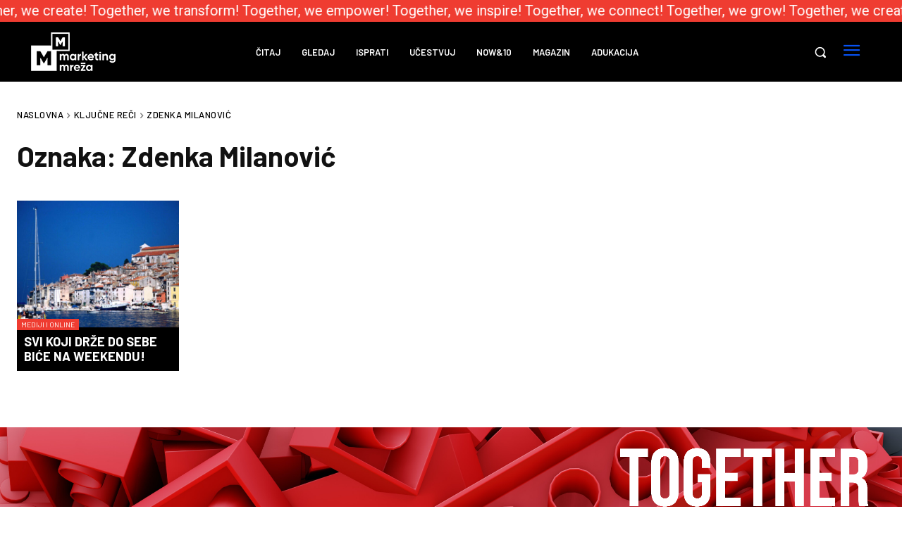

--- FILE ---
content_type: text/html; charset=UTF-8
request_url: https://marketingmreza.rs/tag/zdenka-milanovic/
body_size: 56855
content:
<!doctype html ><html lang="sr-RS"><head><meta charset="UTF-8" /><title>Zdenka Milanović - Marketing Mreža</title><meta name="viewport" content="width=device-width, initial-scale=1.0"><link rel="pingback" href="https://marketingmreza.rs/xmlrpc.php" /><meta name='robots' content='index, follow, max-image-preview:large, max-snippet:-1, max-video-preview:-1' /><style>img:is([sizes="auto" i], [sizes^="auto," i]) { contain-intrinsic-size: 3000px 1500px }</style><link rel="icon" type="image/png" href="https://marketingmreza.rs/wp-content/uploads/2021/12/cropped-mm-logo-black.png"><link rel="canonical" href="https://marketingmreza.rs/tag/zdenka-milanovic/" /><meta property="og:locale" content="sr_RS" /><meta property="og:type" content="article" /><meta property="og:title" content="Zdenka Milanović - Marketing Mreža" /><meta property="og:url" content="https://marketingmreza.rs/tag/zdenka-milanovic/" /><meta property="og:site_name" content="Marketing Mreža" /><meta name="twitter:card" content="summary_large_image" /> <script type="application/ld+json" class="yoast-schema-graph">{"@context":"https://schema.org","@graph":[{"@type":"CollectionPage","@id":"https://marketingmreza.rs/tag/zdenka-milanovic/","url":"https://marketingmreza.rs/tag/zdenka-milanovic/","name":"Zdenka Milanović - Marketing Mreža","isPartOf":{"@id":"https://marketingmreza.rs/#website"},"primaryImageOfPage":{"@id":"https://marketingmreza.rs/tag/zdenka-milanovic/#primaryimage"},"image":{"@id":"https://marketingmreza.rs/tag/zdenka-milanovic/#primaryimage"},"thumbnailUrl":"https://marketingmreza.rs/wp-content/uploads/2021/12/rovinj.jpg","breadcrumb":{"@id":"https://marketingmreza.rs/tag/zdenka-milanovic/#breadcrumb"},"inLanguage":"sr-RS"},{"@type":"ImageObject","inLanguage":"sr-RS","@id":"https://marketingmreza.rs/tag/zdenka-milanovic/#primaryimage","url":"https://marketingmreza.rs/wp-content/uploads/2021/12/rovinj.jpg","contentUrl":"https://marketingmreza.rs/wp-content/uploads/2021/12/rovinj.jpg","width":1920,"height":1080},{"@type":"BreadcrumbList","@id":"https://marketingmreza.rs/tag/zdenka-milanovic/#breadcrumb","itemListElement":[{"@type":"ListItem","position":1,"name":"Почетна","item":"https://marketingmreza.rs/"},{"@type":"ListItem","position":2,"name":"Zdenka Milanović"}]},{"@type":"WebSite","@id":"https://marketingmreza.rs/#website","url":"https://marketingmreza.rs/","name":"Marketing Mreža","description":"","publisher":{"@id":"https://marketingmreza.rs/#organization"},"potentialAction":[{"@type":"SearchAction","target":{"@type":"EntryPoint","urlTemplate":"https://marketingmreza.rs/?s={search_term_string}"},"query-input":{"@type":"PropertyValueSpecification","valueRequired":true,"valueName":"search_term_string"}}],"inLanguage":"sr-RS"},{"@type":"Organization","@id":"https://marketingmreza.rs/#organization","name":"Marketing Mreža","url":"https://marketingmreza.rs/","logo":{"@type":"ImageObject","inLanguage":"sr-RS","@id":"https://marketingmreza.rs/#/schema/logo/image/","url":"https://marketingmreza.rs/wp-content/uploads/2021/11/marketingmreza-logo.png","contentUrl":"https://marketingmreza.rs/wp-content/uploads/2021/11/marketingmreza-logo.png","width":180,"height":83,"caption":"Marketing Mreža"},"image":{"@id":"https://marketingmreza.rs/#/schema/logo/image/"}}]}</script> <link rel='dns-prefetch' href='//stats.wp.com' /><link rel='dns-prefetch' href='//fonts.googleapis.com' /><link rel="alternate" type="application/rss+xml" title="Marketing Mreža &raquo; dovod" href="https://marketingmreza.rs/feed/" /><link rel="alternate" type="application/rss+xml" title="Marketing Mreža &raquo; dovod komentara" href="https://marketingmreza.rs/comments/feed/" /><link rel="alternate" type="application/rss+xml" title="Marketing Mreža &raquo; dovod oznake Zdenka Milanović" href="https://marketingmreza.rs/tag/zdenka-milanovic/feed/" /><style id='classic-theme-styles-inline-css' type='text/css'>/*! This file is auto-generated */
.wp-block-button__link{color:#fff;background-color:#32373c;border-radius:9999px;box-shadow:none;text-decoration:none;padding:calc(.667em + 2px) calc(1.333em + 2px);font-size:1.125em}.wp-block-file__button{background:#32373c;color:#fff;text-decoration:none}</style><link rel='stylesheet' id='mediaelement-css' href='https://marketingmreza.rs/wp-includes/js/mediaelement/mediaelementplayer-legacy.min.css' type='text/css' media='all' /><link rel='stylesheet' id='wp-mediaelement-css' href='https://marketingmreza.rs/wp-includes/js/mediaelement/wp-mediaelement.min.css' type='text/css' media='all' /><style id='jetpack-sharing-buttons-style-inline-css' type='text/css'>.jetpack-sharing-buttons__services-list{display:flex;flex-direction:row;flex-wrap:wrap;gap:0;list-style-type:none;margin:5px;padding:0}.jetpack-sharing-buttons__services-list.has-small-icon-size{font-size:12px}.jetpack-sharing-buttons__services-list.has-normal-icon-size{font-size:16px}.jetpack-sharing-buttons__services-list.has-large-icon-size{font-size:24px}.jetpack-sharing-buttons__services-list.has-huge-icon-size{font-size:36px}@media print{.jetpack-sharing-buttons__services-list{display:none!important}}.editor-styles-wrapper .wp-block-jetpack-sharing-buttons{gap:0;padding-inline-start:0}ul.jetpack-sharing-buttons__services-list.has-background{padding:1.25em 2.375em}</style><style id='global-styles-inline-css' type='text/css'>:root{--wp--preset--aspect-ratio--square: 1;--wp--preset--aspect-ratio--4-3: 4/3;--wp--preset--aspect-ratio--3-4: 3/4;--wp--preset--aspect-ratio--3-2: 3/2;--wp--preset--aspect-ratio--2-3: 2/3;--wp--preset--aspect-ratio--16-9: 16/9;--wp--preset--aspect-ratio--9-16: 9/16;--wp--preset--color--black: #000000;--wp--preset--color--cyan-bluish-gray: #abb8c3;--wp--preset--color--white: #ffffff;--wp--preset--color--pale-pink: #f78da7;--wp--preset--color--vivid-red: #cf2e2e;--wp--preset--color--luminous-vivid-orange: #ff6900;--wp--preset--color--luminous-vivid-amber: #fcb900;--wp--preset--color--light-green-cyan: #7bdcb5;--wp--preset--color--vivid-green-cyan: #00d084;--wp--preset--color--pale-cyan-blue: #8ed1fc;--wp--preset--color--vivid-cyan-blue: #0693e3;--wp--preset--color--vivid-purple: #9b51e0;--wp--preset--gradient--vivid-cyan-blue-to-vivid-purple: linear-gradient(135deg,rgba(6,147,227,1) 0%,rgb(155,81,224) 100%);--wp--preset--gradient--light-green-cyan-to-vivid-green-cyan: linear-gradient(135deg,rgb(122,220,180) 0%,rgb(0,208,130) 100%);--wp--preset--gradient--luminous-vivid-amber-to-luminous-vivid-orange: linear-gradient(135deg,rgba(252,185,0,1) 0%,rgba(255,105,0,1) 100%);--wp--preset--gradient--luminous-vivid-orange-to-vivid-red: linear-gradient(135deg,rgba(255,105,0,1) 0%,rgb(207,46,46) 100%);--wp--preset--gradient--very-light-gray-to-cyan-bluish-gray: linear-gradient(135deg,rgb(238,238,238) 0%,rgb(169,184,195) 100%);--wp--preset--gradient--cool-to-warm-spectrum: linear-gradient(135deg,rgb(74,234,220) 0%,rgb(151,120,209) 20%,rgb(207,42,186) 40%,rgb(238,44,130) 60%,rgb(251,105,98) 80%,rgb(254,248,76) 100%);--wp--preset--gradient--blush-light-purple: linear-gradient(135deg,rgb(255,206,236) 0%,rgb(152,150,240) 100%);--wp--preset--gradient--blush-bordeaux: linear-gradient(135deg,rgb(254,205,165) 0%,rgb(254,45,45) 50%,rgb(107,0,62) 100%);--wp--preset--gradient--luminous-dusk: linear-gradient(135deg,rgb(255,203,112) 0%,rgb(199,81,192) 50%,rgb(65,88,208) 100%);--wp--preset--gradient--pale-ocean: linear-gradient(135deg,rgb(255,245,203) 0%,rgb(182,227,212) 50%,rgb(51,167,181) 100%);--wp--preset--gradient--electric-grass: linear-gradient(135deg,rgb(202,248,128) 0%,rgb(113,206,126) 100%);--wp--preset--gradient--midnight: linear-gradient(135deg,rgb(2,3,129) 0%,rgb(40,116,252) 100%);--wp--preset--font-size--small: 11px;--wp--preset--font-size--medium: 20px;--wp--preset--font-size--large: 32px;--wp--preset--font-size--x-large: 42px;--wp--preset--font-size--regular: 15px;--wp--preset--font-size--larger: 50px;--wp--preset--spacing--20: 0.44rem;--wp--preset--spacing--30: 0.67rem;--wp--preset--spacing--40: 1rem;--wp--preset--spacing--50: 1.5rem;--wp--preset--spacing--60: 2.25rem;--wp--preset--spacing--70: 3.38rem;--wp--preset--spacing--80: 5.06rem;--wp--preset--shadow--natural: 6px 6px 9px rgba(0, 0, 0, 0.2);--wp--preset--shadow--deep: 12px 12px 50px rgba(0, 0, 0, 0.4);--wp--preset--shadow--sharp: 6px 6px 0px rgba(0, 0, 0, 0.2);--wp--preset--shadow--outlined: 6px 6px 0px -3px rgba(255, 255, 255, 1), 6px 6px rgba(0, 0, 0, 1);--wp--preset--shadow--crisp: 6px 6px 0px rgba(0, 0, 0, 1);}:where(.is-layout-flex){gap: 0.5em;}:where(.is-layout-grid){gap: 0.5em;}body .is-layout-flex{display: flex;}.is-layout-flex{flex-wrap: wrap;align-items: center;}.is-layout-flex > :is(*, div){margin: 0;}body .is-layout-grid{display: grid;}.is-layout-grid > :is(*, div){margin: 0;}:where(.wp-block-columns.is-layout-flex){gap: 2em;}:where(.wp-block-columns.is-layout-grid){gap: 2em;}:where(.wp-block-post-template.is-layout-flex){gap: 1.25em;}:where(.wp-block-post-template.is-layout-grid){gap: 1.25em;}.has-black-color{color: var(--wp--preset--color--black) !important;}.has-cyan-bluish-gray-color{color: var(--wp--preset--color--cyan-bluish-gray) !important;}.has-white-color{color: var(--wp--preset--color--white) !important;}.has-pale-pink-color{color: var(--wp--preset--color--pale-pink) !important;}.has-vivid-red-color{color: var(--wp--preset--color--vivid-red) !important;}.has-luminous-vivid-orange-color{color: var(--wp--preset--color--luminous-vivid-orange) !important;}.has-luminous-vivid-amber-color{color: var(--wp--preset--color--luminous-vivid-amber) !important;}.has-light-green-cyan-color{color: var(--wp--preset--color--light-green-cyan) !important;}.has-vivid-green-cyan-color{color: var(--wp--preset--color--vivid-green-cyan) !important;}.has-pale-cyan-blue-color{color: var(--wp--preset--color--pale-cyan-blue) !important;}.has-vivid-cyan-blue-color{color: var(--wp--preset--color--vivid-cyan-blue) !important;}.has-vivid-purple-color{color: var(--wp--preset--color--vivid-purple) !important;}.has-black-background-color{background-color: var(--wp--preset--color--black) !important;}.has-cyan-bluish-gray-background-color{background-color: var(--wp--preset--color--cyan-bluish-gray) !important;}.has-white-background-color{background-color: var(--wp--preset--color--white) !important;}.has-pale-pink-background-color{background-color: var(--wp--preset--color--pale-pink) !important;}.has-vivid-red-background-color{background-color: var(--wp--preset--color--vivid-red) !important;}.has-luminous-vivid-orange-background-color{background-color: var(--wp--preset--color--luminous-vivid-orange) !important;}.has-luminous-vivid-amber-background-color{background-color: var(--wp--preset--color--luminous-vivid-amber) !important;}.has-light-green-cyan-background-color{background-color: var(--wp--preset--color--light-green-cyan) !important;}.has-vivid-green-cyan-background-color{background-color: var(--wp--preset--color--vivid-green-cyan) !important;}.has-pale-cyan-blue-background-color{background-color: var(--wp--preset--color--pale-cyan-blue) !important;}.has-vivid-cyan-blue-background-color{background-color: var(--wp--preset--color--vivid-cyan-blue) !important;}.has-vivid-purple-background-color{background-color: var(--wp--preset--color--vivid-purple) !important;}.has-black-border-color{border-color: var(--wp--preset--color--black) !important;}.has-cyan-bluish-gray-border-color{border-color: var(--wp--preset--color--cyan-bluish-gray) !important;}.has-white-border-color{border-color: var(--wp--preset--color--white) !important;}.has-pale-pink-border-color{border-color: var(--wp--preset--color--pale-pink) !important;}.has-vivid-red-border-color{border-color: var(--wp--preset--color--vivid-red) !important;}.has-luminous-vivid-orange-border-color{border-color: var(--wp--preset--color--luminous-vivid-orange) !important;}.has-luminous-vivid-amber-border-color{border-color: var(--wp--preset--color--luminous-vivid-amber) !important;}.has-light-green-cyan-border-color{border-color: var(--wp--preset--color--light-green-cyan) !important;}.has-vivid-green-cyan-border-color{border-color: var(--wp--preset--color--vivid-green-cyan) !important;}.has-pale-cyan-blue-border-color{border-color: var(--wp--preset--color--pale-cyan-blue) !important;}.has-vivid-cyan-blue-border-color{border-color: var(--wp--preset--color--vivid-cyan-blue) !important;}.has-vivid-purple-border-color{border-color: var(--wp--preset--color--vivid-purple) !important;}.has-vivid-cyan-blue-to-vivid-purple-gradient-background{background: var(--wp--preset--gradient--vivid-cyan-blue-to-vivid-purple) !important;}.has-light-green-cyan-to-vivid-green-cyan-gradient-background{background: var(--wp--preset--gradient--light-green-cyan-to-vivid-green-cyan) !important;}.has-luminous-vivid-amber-to-luminous-vivid-orange-gradient-background{background: var(--wp--preset--gradient--luminous-vivid-amber-to-luminous-vivid-orange) !important;}.has-luminous-vivid-orange-to-vivid-red-gradient-background{background: var(--wp--preset--gradient--luminous-vivid-orange-to-vivid-red) !important;}.has-very-light-gray-to-cyan-bluish-gray-gradient-background{background: var(--wp--preset--gradient--very-light-gray-to-cyan-bluish-gray) !important;}.has-cool-to-warm-spectrum-gradient-background{background: var(--wp--preset--gradient--cool-to-warm-spectrum) !important;}.has-blush-light-purple-gradient-background{background: var(--wp--preset--gradient--blush-light-purple) !important;}.has-blush-bordeaux-gradient-background{background: var(--wp--preset--gradient--blush-bordeaux) !important;}.has-luminous-dusk-gradient-background{background: var(--wp--preset--gradient--luminous-dusk) !important;}.has-pale-ocean-gradient-background{background: var(--wp--preset--gradient--pale-ocean) !important;}.has-electric-grass-gradient-background{background: var(--wp--preset--gradient--electric-grass) !important;}.has-midnight-gradient-background{background: var(--wp--preset--gradient--midnight) !important;}.has-small-font-size{font-size: var(--wp--preset--font-size--small) !important;}.has-medium-font-size{font-size: var(--wp--preset--font-size--medium) !important;}.has-large-font-size{font-size: var(--wp--preset--font-size--large) !important;}.has-x-large-font-size{font-size: var(--wp--preset--font-size--x-large) !important;}
:where(.wp-block-post-template.is-layout-flex){gap: 1.25em;}:where(.wp-block-post-template.is-layout-grid){gap: 1.25em;}
:where(.wp-block-columns.is-layout-flex){gap: 2em;}:where(.wp-block-columns.is-layout-grid){gap: 2em;}
:root :where(.wp-block-pullquote){font-size: 1.5em;line-height: 1.6;}</style><link rel='stylesheet' id='contact-form-7-css' href='https://marketingmreza.rs/wp-content/cache/autoptimize/css/autoptimize_single_64ac31699f5326cb3c76122498b76f66.css' type='text/css' media='all' /><link rel='stylesheet' id='wp-postratings-css' href='https://marketingmreza.rs/wp-content/cache/autoptimize/css/autoptimize_single_c9dc6f1ef374d733a82d1682278e5b55.css' type='text/css' media='all' /><link rel='stylesheet' id='td-plugin-multi-purpose-css' href='https://marketingmreza.rs/wp-content/cache/autoptimize/css/autoptimize_single_e303d996d8949ea6a756ca4549b43392.css' type='text/css' media='all' /><link rel='stylesheet' id='google-fonts-style-css' href='https://fonts.googleapis.com/css?family=Roboto%3A400%2C600%2C700%7COpen+Sans%3A400%2C600%2C700%7CBarlow%3A600%2C400%2C500%2C700&#038;display=swap&#038;ver=12.7.3' type='text/css' media='all' /><link rel='stylesheet' id='td-theme-css' href='https://marketingmreza.rs/wp-content/cache/autoptimize/css/autoptimize_single_2f267537f82104a82408da69adcf3334.css' type='text/css' media='all' /><style id='td-theme-inline-css' type='text/css'>@media (max-width:767px){.td-header-desktop-wrap{display:none}}@media (min-width:767px){.td-header-mobile-wrap{display:none}}</style><link rel='stylesheet' id='marketingmreza-jquery-modal-css' href='https://marketingmreza.rs/wp-content/themes/marketingmreza/assets/js/jquery-modal/jquery.modal.min.css' type='text/css' media='all' /><link rel='stylesheet' id='marketingmreza-style-css' href='https://marketingmreza.rs/wp-content/cache/autoptimize/css/autoptimize_single_0ccd229eb98d3ab9f910323a6f4e5a14.css' type='text/css' media='all' /><link rel='stylesheet' id='open_iconic-css' href='https://marketingmreza.rs/wp-content/cache/autoptimize/css/autoptimize_single_9015ff5883376b39c08ec13d4bbe34bd.css' type='text/css' media='all' /><link rel='stylesheet' id='td-legacy-framework-front-style-css' href='https://marketingmreza.rs/wp-content/cache/autoptimize/css/autoptimize_single_d1935c87105e8775a871fd22c3860a00.css' type='text/css' media='all' /><link rel='stylesheet' id='tdb_style_cloud_templates_front-css' href='https://marketingmreza.rs/wp-content/cache/autoptimize/css/autoptimize_single_b3534b59751c50b5ccceeec827480969.css' type='text/css' media='all' /> <script type="text/javascript" src="https://marketingmreza.rs/wp-includes/js/jquery/jquery.min.js" id="jquery-core-js"></script> <script type="text/javascript" src="https://marketingmreza.rs/wp-includes/js/jquery/jquery-migrate.min.js" id="jquery-migrate-js"></script> <link rel="https://api.w.org/" href="https://marketingmreza.rs/wp-json/" /><link rel="alternate" title="JSON" type="application/json" href="https://marketingmreza.rs/wp-json/wp/v2/tags/474" /><link rel="EditURI" type="application/rsd+xml" title="RSD" href="https://marketingmreza.rs/xmlrpc.php?rsd" /><style>img#wpstats{display:none}</style> <script>window.tdb_global_vars = {"wpRestUrl":"https:\/\/marketingmreza.rs\/wp-json\/","permalinkStructure":"\/%postname%\/"};
        window.tdb_p_autoload_vars = {"isAjax":false,"isAdminBarShowing":false};</script> <style id="tdb-global-colors">:root{--accent-color:#fff}</style> <script type="text/javascript" id="td-generated-header-js">var tdBlocksArray = []; //here we store all the items for the current page

	    // td_block class - each ajax block uses a object of this class for requests
	    function tdBlock() {
		    this.id = '';
		    this.block_type = 1; //block type id (1-234 etc)
		    this.atts = '';
		    this.td_column_number = '';
		    this.td_current_page = 1; //
		    this.post_count = 0; //from wp
		    this.found_posts = 0; //from wp
		    this.max_num_pages = 0; //from wp
		    this.td_filter_value = ''; //current live filter value
		    this.is_ajax_running = false;
		    this.td_user_action = ''; // load more or infinite loader (used by the animation)
		    this.header_color = '';
		    this.ajax_pagination_infinite_stop = ''; //show load more at page x
	    }

        // td_js_generator - mini detector
        ( function () {
            var htmlTag = document.getElementsByTagName("html")[0];

	        if ( navigator.userAgent.indexOf("MSIE 10.0") > -1 ) {
                htmlTag.className += ' ie10';
            }

            if ( !!navigator.userAgent.match(/Trident.*rv\:11\./) ) {
                htmlTag.className += ' ie11';
            }

	        if ( navigator.userAgent.indexOf("Edge") > -1 ) {
                htmlTag.className += ' ieEdge';
            }

            if ( /(iPad|iPhone|iPod)/g.test(navigator.userAgent) ) {
                htmlTag.className += ' td-md-is-ios';
            }

            var user_agent = navigator.userAgent.toLowerCase();
            if ( user_agent.indexOf("android") > -1 ) {
                htmlTag.className += ' td-md-is-android';
            }

            if ( -1 !== navigator.userAgent.indexOf('Mac OS X')  ) {
                htmlTag.className += ' td-md-is-os-x';
            }

            if ( /chrom(e|ium)/.test(navigator.userAgent.toLowerCase()) ) {
               htmlTag.className += ' td-md-is-chrome';
            }

            if ( -1 !== navigator.userAgent.indexOf('Firefox') ) {
                htmlTag.className += ' td-md-is-firefox';
            }

            if ( -1 !== navigator.userAgent.indexOf('Safari') && -1 === navigator.userAgent.indexOf('Chrome') ) {
                htmlTag.className += ' td-md-is-safari';
            }

            if( -1 !== navigator.userAgent.indexOf('IEMobile') ){
                htmlTag.className += ' td-md-is-iemobile';
            }

        })();

        var tdLocalCache = {};

        ( function () {
            "use strict";

            tdLocalCache = {
                data: {},
                remove: function (resource_id) {
                    delete tdLocalCache.data[resource_id];
                },
                exist: function (resource_id) {
                    return tdLocalCache.data.hasOwnProperty(resource_id) && tdLocalCache.data[resource_id] !== null;
                },
                get: function (resource_id) {
                    return tdLocalCache.data[resource_id];
                },
                set: function (resource_id, cachedData) {
                    tdLocalCache.remove(resource_id);
                    tdLocalCache.data[resource_id] = cachedData;
                }
            };
        })();

    
    
var td_viewport_interval_list=[{"limitBottom":767,"sidebarWidth":228},{"limitBottom":1018,"sidebarWidth":300},{"limitBottom":1140,"sidebarWidth":324}];
var tdc_is_installed="yes";
var tdc_domain_active=false;
var td_ajax_url="https:\/\/marketingmreza.rs\/wp-admin\/admin-ajax.php?td_theme_name=Newspaper&v=12.7.3";
var td_get_template_directory_uri="https:\/\/marketingmreza.rs\/wp-content\/plugins\/td-composer\/legacy\/common";
var tds_snap_menu="";
var tds_logo_on_sticky="";
var tds_header_style="";
var td_please_wait="Molimo sa\u010dekajte...";
var td_email_user_pass_incorrect="Korisni\u010dko ime ili lozinka nisu ispravni!";
var td_email_user_incorrect="Email ili korisni\u010dko ime nisu ispravni!";
var td_email_incorrect="Email neispravan!";
var td_user_incorrect="Username incorrect!";
var td_email_user_empty="Email or username empty!";
var td_pass_empty="Pass empty!";
var td_pass_pattern_incorrect="Invalid Pass Pattern!";
var td_retype_pass_incorrect="Retyped Pass incorrect!";
var tds_more_articles_on_post_enable="";
var tds_more_articles_on_post_time_to_wait="";
var tds_more_articles_on_post_pages_distance_from_top=0;
var tds_captcha="";
var tds_theme_color_site_wide="#0752f2";
var tds_smart_sidebar="";
var tdThemeName="Newspaper";
var tdThemeNameWl="Newspaper";
var td_magnific_popup_translation_tPrev="Prethodni (Leva strelica)";
var td_magnific_popup_translation_tNext="Slede\u0107i (Desna strelica)";
var td_magnific_popup_translation_tCounter="%curr% od %total%";
var td_magnific_popup_translation_ajax_tError="Sadr\u017eaj sa %url% ne mo\u017ee da se u\u010dita.";
var td_magnific_popup_translation_image_tError="Fotografija #%curr% ne mo\u017ee da se u\u010dita.";
var tdBlockNonce="7b2dea0d14";
var tdMobileMenu="enabled";
var tdMobileSearch="enabled";
var tdDateNamesI18n={"month_names":["januar","februar","mart","april","maj","jun","jul","avgust","septembar","oktobar","novembar","decembar"],"month_names_short":["jan","feb","mar","apr","maj","jun","jul","avg","sep","okt","nov","dec"],"day_names":["Nedelja","Ponedeljak","Utorak","Creda","\u010cetvrtak","Petak","Subota"],"day_names_short":["Ned","Pon","Uto","Sre","\u010cet","Pet","Sub"]};
var tdb_modal_confirm="Save";
var tdb_modal_cancel="Cancel";
var tdb_modal_confirm_alt="Yes";
var tdb_modal_cancel_alt="No";
var td_deploy_mode="deploy";
var td_ad_background_click_link="";
var td_ad_background_click_target="";</script> <style>.td-page-content p,.td-page-content li,.td-page-content .td_block_text_with_title,.wpb_text_column p{font-family:Roboto;font-weight:300}body,p{font-family:Roboto}:root{--td_theme_color:#0752f2;--td_slider_text:rgba(7,82,242,0.7);--td_mobile_gradient_one_mob:rgba(0,0,0,0.7);--td_mobile_gradient_two_mob:rgba(0,0,0,0.8);--td_mobile_text_active_color:#0752f2}</style> <script>(function(i,s,o,g,r,a,m){i['GoogleAnalyticsObject']=r;i[r]=i[r]||function(){
(i[r].q=i[r].q||[]).push(arguments)},i[r].l=1*new Date();a=s.createElement(o),
m=s.getElementsByTagName(o)[0];a.async=1;a.src=g;m.parentNode.insertBefore(a,m)
})(window,document,'script','//www.google-analytics.com/analytics.js','ga');

ga('create', 'UA-44471807-1', 'marketingmreza.rs');
ga('send', 'pageview');</script><link rel="icon" href="https://marketingmreza.rs/wp-content/uploads/2021/12/cropped-mm-logo-black-32x32.png" sizes="32x32" /><link rel="icon" href="https://marketingmreza.rs/wp-content/uploads/2021/12/cropped-mm-logo-black-192x192.png" sizes="192x192" /><link rel="apple-touch-icon" href="https://marketingmreza.rs/wp-content/uploads/2021/12/cropped-mm-logo-black-180x180.png" /><meta name="msapplication-TileImage" content="https://marketingmreza.rs/wp-content/uploads/2021/12/cropped-mm-logo-black-270x270.png" /><style type="text/css" id="wp-custom-css">.td-menu-mob-open-menu #td-outer-wrap { 	transform: none;
	-webkit-transform: none;
}</style><style>.tdm-btn-style1{background-color:#0752f2}.tdm-btn-style2:before{border-color:#0752f2}.tdm-btn-style2{color:#0752f2}.tdm-btn-style3{-webkit-box-shadow:0 2px 16px #0752f2;-moz-box-shadow:0 2px 16px #0752f2;box-shadow:0 2px 16px #0752f2}.tdm-btn-style3:hover{-webkit-box-shadow:0 4px 26px #0752f2;-moz-box-shadow:0 4px 26px #0752f2;box-shadow:0 4px 26px #0752f2}</style><style id="tdw-css-placeholder"></style></head><body class="archive tag tag-zdenka-milanovic tag-474 wp-theme-Newspaper wp-child-theme-marketingmreza global-block-template-1 tdb-template  tdc-header-template  tdc-footer-template td-full-layout" itemscope="itemscope" itemtype="https://schema.org/WebPage"><div class="td-scroll-up" data-style="style1"><i class="td-icon-menu-up"></i></div><div class="td-menu-background" style="visibility:hidden"></div><div id="td-mobile-nav" style="visibility:hidden"><div class="td-mobile-container"><div class="td-menu-socials-wrap"><div class="td-menu-socials"> <span class="td-social-icon-wrap"> <a target="_blank" rel="nofollow" href="https://www.facebook.com/marketingmreza" title="Facebook"> <i class="td-icon-font td-icon-facebook"></i> <span style="display: none">Facebook</span> </a> </span> <span class="td-social-icon-wrap"> <a target="_blank" rel="nofollow" href="https://www.instagram.com/marketingmreza/" title="Instagram"> <i class="td-icon-font td-icon-instagram"></i> <span style="display: none">Instagram</span> </a> </span> <span class="td-social-icon-wrap"> <a target="_blank" rel="nofollow" href="https://www.linkedin.com/company/marketingmreza/" title="Linkedin"> <i class="td-icon-font td-icon-linkedin"></i> <span style="display: none">Linkedin</span> </a> </span> <span class="td-social-icon-wrap"> <a target="_blank" rel="nofollow" href="mailto:hello@marketingmreza.rs" title="Mail"> <i class="td-icon-font td-icon-mail-1"></i> <span style="display: none">Mail</span> </a> </span> <span class="td-social-icon-wrap"> <a target="_blank" rel="nofollow" href="https://feeds.feedburner.com/marketingmreza/HQip" title="RSS"> <i class="td-icon-font td-icon-rss"></i> <span style="display: none">RSS</span> </a> </span> <span class="td-social-icon-wrap"> <a target="_blank" rel="nofollow" href="https://twitter.com/MarketingMreza" title="Twitter"> <i class="td-icon-font td-icon-twitter"></i> <span style="display: none">Twitter</span> </a> </span> <span class="td-social-icon-wrap"> <a target="_blank" rel="nofollow" href="https://www.youtube.com/channel/UCPagTu3SDF-NQAVuCksXSmQ" title="Youtube"> <i class="td-icon-font td-icon-youtube"></i> <span style="display: none">Youtube</span> </a> </span></div><div class="td-mobile-close"> <span><i class="td-icon-close-mobile"></i></span></div></div><div class="td-mobile-content"><div class="menu-mobile-menu-container"><ul id="menu-mobile-menu" class="td-mobile-main-menu"><li id="menu-item-56312" class="menu-item menu-item-type-post_type menu-item-object-page menu-item-home menu-item-has-children menu-item-first menu-item-56312"><a href="https://marketingmreza.rs/">Početna<i class="td-icon-menu-right td-element-after"></i></a><ul class="sub-menu"><li id="menu-item-23024" class="menu-item menu-item-type-taxonomy menu-item-object-category menu-item-23024"><a href="https://marketingmreza.rs/category/citaj/">Čitaj</a></li><li id="menu-item-23025" class="menu-item menu-item-type-taxonomy menu-item-object-category menu-item-23025"><a href="https://marketingmreza.rs/category/gledaj/">Gledaj</a></li><li id="menu-item-23026" class="menu-item menu-item-type-taxonomy menu-item-object-category menu-item-23026"><a href="https://marketingmreza.rs/category/isprati/">Isprati</a></li><li id="menu-item-23027" class="menu-item menu-item-type-taxonomy menu-item-object-category menu-item-23027"><a href="https://marketingmreza.rs/category/ucestvuj/">Učestvuj</a></li><li id="menu-item-99" class="menu-item menu-item-type-custom menu-item-object-custom menu-item-99"><a href="https://nowand10.marketingmreza.rs/">Now&#038;10</a></li><li id="menu-item-57661" class="menu-item menu-item-type-custom menu-item-object-custom menu-item-57661"><a target="_blank" href="https://kreativnigen.marketingmreza.rs/">Kreativni gen</a></li><li id="menu-item-57662" class="menu-item menu-item-type-custom menu-item-object-custom menu-item-57662"><a target="_blank" href="https://kupilisuvaszauvek.marketingmreza.rs/">Kupili su vas zauvek</a></li></ul></li><li id="menu-item-56313" class="menu-item menu-item-type-post_type menu-item-object-page menu-item-home menu-item-has-children menu-item-56313"><a href="https://marketingmreza.rs/">Početna<i class="td-icon-menu-right td-element-after"></i></a><ul class="sub-menu"><li id="menu-item-56302" class="menu-item menu-item-type-taxonomy menu-item-object-category menu-item-56302"><a href="https://marketingmreza.rs/category/marketing-zona/">Marketing</a></li><li id="menu-item-56304" class="menu-item menu-item-type-taxonomy menu-item-object-category menu-item-56304"><a href="https://marketingmreza.rs/category/pr-zona/">PR</a></li><li id="menu-item-56303" class="menu-item menu-item-type-taxonomy menu-item-object-category menu-item-56303"><a href="https://marketingmreza.rs/category/mediji-i-online-zona/">Mediji i online</a></li><li id="menu-item-56305" class="menu-item menu-item-type-taxonomy menu-item-object-category menu-item-56305"><a href="https://marketingmreza.rs/category/brend-zona/">Brend</a></li><li id="menu-item-56306" class="menu-item menu-item-type-taxonomy menu-item-object-category menu-item-56306"><a href="https://marketingmreza.rs/category/zona-dobrih-ideja/">Dobre ideje</a></li><li id="menu-item-56308" class="menu-item menu-item-type-taxonomy menu-item-object-category menu-item-56308"><a href="https://marketingmreza.rs/category/u-fokusu/">U fokusu</a></li><li id="menu-item-56309" class="menu-item menu-item-type-taxonomy menu-item-object-category menu-item-56309"><a href="https://marketingmreza.rs/category/trazis-posao/">Praksa &amp; posao</a></li><li id="menu-item-56310" class="menu-item menu-item-type-taxonomy menu-item-object-category menu-item-56310"><a href="https://marketingmreza.rs/category/dogadjaji-i-nagrade/">Događaji &#038; nagrade</a></li><li id="menu-item-56311" class="menu-item menu-item-type-taxonomy menu-item-object-category menu-item-56311"><a href="https://marketingmreza.rs/category/agency-report/">Agency Report</a></li><li id="menu-item-56793" class="menu-item menu-item-type-taxonomy menu-item-object-category menu-item-56793"><a href="https://marketingmreza.rs/category/dizajn/">Dizajn</a></li></ul></li></ul></div></div></div></div><div class="td-search-background" style="visibility:hidden"></div><div class="td-search-wrap-mob" style="visibility:hidden"><div class="td-drop-down-search"><form method="get" class="td-search-form" action="https://marketingmreza.rs/"><div class="td-search-close"> <span><i class="td-icon-close-mobile"></i></span></div><div role="search" class="td-search-input"> <span>Pretraga</span> <input id="td-header-search-mob" type="text" value="" name="s" autocomplete="off" /></div></form><div id="td-aj-search-mob" class="td-ajax-search-flex"></div></div></div><div id="td-outer-wrap" class="td-theme-wrap"><div class="td-header-template-wrap" style="position: relative"><div class="td-header-mobile-wrap "><div id="tdi_1" class="tdc-zone"><div class="tdc_zone tdi_2  wpb_row td-pb-row" data-sticky-offset="0" ><style scoped>.tdi_2{min-height:0}.td-header-mobile-sticky-wrap.td-header-active{opacity:1}</style><div id="tdi_3" class="tdc-row"><div class="vc_row tdi_4  wpb_row td-pb-row tdc-element-style" ><style scoped>.tdi_4,.tdi_4 .tdc-columns{min-height:0}#tdi_3.tdc-row[class*='stretch_row']>.td-pb-row>.td-element-style,#tdi_3.tdc-row[class*='stretch_row']>.td-pb-row>.tdc-video-outer-wrapper{width:100%!important}.tdi_4,.tdi_4 .tdc-columns{display:block}.tdi_4 .tdc-columns{width:100%}.tdi_4:before,.tdi_4:after{display:table}@media (max-width:767px){.tdi_4,.tdi_4 .tdc-columns{display:flex;flex-direction:row;flex-wrap:nowrap;justify-content:flex-start;align-items:center}.tdi_4 .tdc-columns{width:100%}.tdi_4:before,.tdi_4:after{display:none}@media (min-width:768px){.tdi_4{margin-left:-0px;margin-right:-0px}.tdi_4 .tdc-row-video-background-error,.tdi_4>.vc_column,.tdi_4>.tdc-columns>.vc_column{padding-left:0px;padding-right:0px}}}@media (max-width:767px){.tdi_4{padding-top:5px!important;padding-bottom:5px!important;position:relative}}</style><div class="tdi_3_rand_style td-element-style" ><style>@media (max-width:767px){.tdi_3_rand_style{background-color:#000000!important}}</style></div><div class="vc_column tdi_6  wpb_column vc_column_container tdc-column td-pb-span4"><style scoped>.tdi_6{vertical-align:baseline}.tdi_6>.wpb_wrapper,.tdi_6>.wpb_wrapper>.tdc-elements{display:block}.tdi_6>.wpb_wrapper>.tdc-elements{width:100%}.tdi_6>.wpb_wrapper>.vc_row_inner{width:auto}.tdi_6>.wpb_wrapper{width:auto;height:auto}@media (max-width:767px){.tdi_6{width:20%!important;display:inline-block!important}}</style><div class="wpb_wrapper" ><div class="td_block_wrap tdb_mobile_menu tdi_7 td-pb-border-top td_block_template_1 tdb-header-align"  data-td-block-uid="tdi_7" ><style>@media (min-width:768px) and (max-width:1018px){.tdi_7{margin-left:-4px!important}}@media (max-width:767px){.tdi_7{margin-bottom:-2px!important}}</style><style>.tdb-header-align{vertical-align:middle}.tdb_mobile_menu{margin-bottom:0;clear:none}.tdb_mobile_menu a{display:inline-block!important;position:relative;text-align:center;color:var(--td_theme_color,#4db2ec)}.tdb_mobile_menu a>span{display:flex;align-items:center;justify-content:center}.tdb_mobile_menu svg{height:auto}.tdb_mobile_menu svg,.tdb_mobile_menu svg *{fill:var(--td_theme_color,#4db2ec)}#tdc-live-iframe .tdb_mobile_menu a{pointer-events:none}.td-menu-mob-open-menu{overflow:hidden}.td-menu-mob-open-menu #td-outer-wrap{position:static}.tdi_7{display:inline-block}.tdi_7 .tdb-mobile-menu-button i{font-size:22px;width:39.6px;height:39.6px;line-height:39.6px}.tdi_7 .tdb-mobile-menu-button svg{width:22px}.tdi_7 .tdb-mobile-menu-button .tdb-mobile-menu-icon-svg{width:39.6px;height:39.6px}.tdi_7 .tdb-mobile-menu-button{color:#ffffff}.tdi_7 .tdb-mobile-menu-button svg,.tdi_7 .tdb-mobile-menu-button svg *{fill:#ffffff}.tdi_7 .tdb-mobile-menu-button:hover{color:#0752f2}.tdi_7 .tdb-mobile-menu-button:hover svg,.tdi_7 .tdb-mobile-menu-button:hover svg *{fill:#0752f2}@media (min-width:768px) and (max-width:1018px){.tdi_7 .tdb-mobile-menu-button i{font-size:18px;width:28.8px;height:28.8px;line-height:28.8px}.tdi_7 .tdb-mobile-menu-button svg{width:18px}.tdi_7 .tdb-mobile-menu-button .tdb-mobile-menu-icon-svg{width:28.8px;height:28.8px}}@media (max-width:767px){.tdi_7 .tdb-mobile-menu-button i{font-size:20px;width:36px;height:36px;line-height:36px}.tdi_7 .tdb-mobile-menu-button svg{width:20px}.tdi_7 .tdb-mobile-menu-button .tdb-mobile-menu-icon-svg{width:36px;height:36px}}</style><div class="tdb-block-inner td-fix-index"><span class="tdb-mobile-menu-button"><span class="tdb-mobile-menu-icon tdb-mobile-menu-icon-svg" ><svg version="1.1" xmlns="http://www.w3.org/2000/svg" viewBox="0 0 1024 1024"><path d="M931.901 316.261h-839.803v-82.104h839.803v82.104zM931.881 562.246h-839.741v-82.145h839.741v82.145zM931.881 808.119h-839.762v-82.115h839.762v82.115z"></path></svg></span></span></div></div></div></div><div class="vc_column tdi_9  wpb_column vc_column_container tdc-column td-pb-span4"><style scoped>.tdi_9{vertical-align:baseline}.tdi_9>.wpb_wrapper,.tdi_9>.wpb_wrapper>.tdc-elements{display:block}.tdi_9>.wpb_wrapper>.tdc-elements{width:100%}.tdi_9>.wpb_wrapper>.vc_row_inner{width:auto}.tdi_9>.wpb_wrapper{width:auto;height:auto}@media (max-width:767px){.tdi_9{width:60%!important;justify-content:center!important;text-align:center!important;display:inline-block!important}}</style><div class="wpb_wrapper" ><div class="td_block_wrap tdb_header_logo tdi_10 td-pb-border-top td_block_template_1 tdb-header-align"  data-td-block-uid="tdi_10" ><style>.tdb_header_logo{margin-bottom:0;clear:none}.tdb_header_logo .tdb-logo-a,.tdb_header_logo h1{display:flex;pointer-events:auto;align-items:flex-start}.tdb_header_logo h1{margin:0;line-height:0}.tdb_header_logo .tdb-logo-img-wrap img{display:block}.tdb_header_logo .tdb-logo-svg-wrap+.tdb-logo-img-wrap{display:none}.tdb_header_logo .tdb-logo-svg-wrap svg{width:50px;display:block;transition:fill .3s ease}.tdb_header_logo .tdb-logo-text-wrap{display:flex}.tdb_header_logo .tdb-logo-text-title,.tdb_header_logo .tdb-logo-text-tagline{-webkit-transition:all 0.2s ease;transition:all 0.2s ease}.tdb_header_logo .tdb-logo-text-title{background-size:cover;background-position:center center;font-size:75px;font-family:serif;line-height:1.1;color:#222;white-space:nowrap}.tdb_header_logo .tdb-logo-text-tagline{margin-top:2px;font-size:12px;font-family:serif;letter-spacing:1.8px;line-height:1;color:#767676}.tdb_header_logo .tdb-logo-icon{position:relative;font-size:46px;color:#000}.tdb_header_logo .tdb-logo-icon-svg{line-height:0}.tdb_header_logo .tdb-logo-icon-svg svg{width:46px;height:auto}.tdb_header_logo .tdb-logo-icon-svg svg,.tdb_header_logo .tdb-logo-icon-svg svg *{fill:#000}.tdi_10{display:inline-block}.tdi_10 .tdb-logo-a,.tdi_10 h1{flex-direction:row;align-items:center;justify-content:flex-start}.tdi_10 .tdb-logo-svg-wrap{max-width:31px;margin-top:0px;margin-bottom:0px;margin-right:5px;margin-left:0px}.tdi_10 .tdb-logo-svg-wrap svg{width:31px!important;height:auto}.tdi_10 .tdb-logo-svg-wrap:first-child{margin-top:0;margin-left:0}.tdi_10 .tdb-logo-svg-wrap:last-child{margin-bottom:0;margin-right:0}.tdi_10 .tdb-logo-img-wrap{display:none}.tdi_10 .tdb-logo-text-tagline{margin-top:0px;margin-left:0;display:none}.tdi_10 .tdb-logo-text-wrap{flex-direction:column;align-items:flex-start}.tdi_10 .tdb-logo-icon{top:0px}.tdi_10 .tdb-logo-text-title{color:#ffffff;font-family:Barlow!important;font-size:17px!important;line-height:1!important;font-weight:600!important;text-transform:uppercase!important;}.tdi_10 .tdb-logo-a:hover .tdb-logo-text-title{color:#fd7f65;background:none;-webkit-text-fill-color:initial;background-position:center center}@media (max-width:767px){.tdb_header_logo .tdb-logo-text-title{font-size:36px}}@media (max-width:767px){.tdb_header_logo .tdb-logo-text-tagline{font-size:11px}}@media (min-width:1019px) and (max-width:1140px){.tdi_10 .tdb-logo-img{max-width:120px}}@media (min-width:768px) and (max-width:1018px){.tdi_10 .tdb-logo-img{max-width:100px}.tdi_10 .tdb-logo-text-title{font-size:16px!important;}.tdi_10 .tdb-logo-text-tagline{font-size:7px!important;letter-spacing:-0.2px!important;}}@media (max-width:767px){.tdi_10 .tdb-logo-svg-wrap{display:none}.tdi_10 .tdb-logo-svg-wrap+.tdb-logo-img-wrap{display:block}.tdi_10 .tdb-logo-img-wrap{display:block}.tdi_10 .tdb-logo-text-title{display:none}.tdi_10 .tdb-logo-icon{display:none}}</style><div class="tdb-block-inner td-fix-index"><a class="tdb-logo-a" href="https://marketingmreza.rs/"><span class="tdb-logo-img-wrap"><img class="tdb-logo-img td-retina-data" data-retina="https://marketingmreza.rs/wp-content/uploads/2021/12/marketing-mreza-logo-retina.png" src="https://marketingmreza.rs/wp-content/uploads/2021/12/marketing-mreza-logo.png" alt="Logo"  title=""  width="120" height="55" /></span><span class="tdb-logo-text-wrap"><span class="tdb-logo-text-title">Marketing Mreža</span></span></a></div></div></div></div><div class="vc_column tdi_12  wpb_column vc_column_container tdc-column td-pb-span4"><style scoped>.tdi_12{vertical-align:baseline}.tdi_12>.wpb_wrapper,.tdi_12>.wpb_wrapper>.tdc-elements{display:block}.tdi_12>.wpb_wrapper>.tdc-elements{width:100%}.tdi_12>.wpb_wrapper>.vc_row_inner{width:auto}.tdi_12>.wpb_wrapper{width:auto;height:auto}@media (max-width:767px){.tdi_12{width:20%!important;display:inline-block!important}}</style><div class="wpb_wrapper" ><div class="td_block_wrap tdb_mobile_search tdi_13 td-pb-border-top td_block_template_1 tdb-header-align"  data-td-block-uid="tdi_13" ><style>@media (max-width:767px){.tdi_13{margin-bottom:0px!important}}</style><style>.tdb_mobile_search{margin-bottom:0;clear:none}.tdb_mobile_search a{display:inline-block!important;position:relative;text-align:center;color:var(--td_theme_color,#4db2ec)}.tdb_mobile_search a>span{display:flex;align-items:center;justify-content:center}.tdb_mobile_search svg{height:auto}.tdb_mobile_search svg,.tdb_mobile_search svg *{fill:var(--td_theme_color,#4db2ec)}#tdc-live-iframe .tdb_mobile_search a{pointer-events:none}.td-search-opened{overflow:hidden}.td-search-opened #td-outer-wrap{position:static}.td-search-opened .td-search-wrap-mob{position:fixed;height:calc(100% + 1px)}.td-search-opened .td-drop-down-search{height:calc(100% + 1px);overflow-y:scroll;overflow-x:hidden}.tdi_13{display:inline-block;float:right;clear:none}.tdi_13 .tdb-header-search-button-mob i{font-size:22px;width:55px;height:55px;line-height:55px}.tdi_13 .tdb-header-search-button-mob svg{width:22px}.tdi_13 .tdb-header-search-button-mob .tdb-mobile-search-icon-svg{width:55px;height:55px;display:flex;justify-content:center}.tdi_13 .tdb-header-search-button-mob{color:#ffffff}.tdi_13 .tdb-header-search-button-mob svg,.tdi_13 .tdb-header-search-button-mob svg *{fill:#ffffff}.tdi_13 .tdb-header-search-button-mob:hover{color:#0752f2}@media (max-width:767px){.tdi_13 .tdb-header-search-button-mob i{font-size:18px;width:36px;height:36px;line-height:36px}.tdi_13 .tdb-header-search-button-mob svg{width:18px}.tdi_13 .tdb-header-search-button-mob .tdb-mobile-search-icon-svg{width:36px;height:36px;display:flex;justify-content:center}}</style><div class="tdb-block-inner td-fix-index"><span class="tdb-header-search-button-mob dropdown-toggle" data-toggle="dropdown"><span class="tdb-mobile-search-icon tdb-mobile-search-icon-svg" ><svg version="1.1" xmlns="http://www.w3.org/2000/svg" viewBox="0 0 1024 1024"><path d="M946.371 843.601l-125.379-125.44c43.643-65.925 65.495-142.1 65.475-218.040 0.051-101.069-38.676-202.588-115.835-279.706-77.117-77.148-178.606-115.948-279.644-115.886-101.079-0.061-202.557 38.738-279.665 115.876-77.169 77.128-115.937 178.627-115.907 279.716-0.031 101.069 38.728 202.588 115.907 279.665 77.117 77.117 178.616 115.825 279.665 115.804 75.94 0.020 152.136-21.862 218.061-65.495l125.348 125.46c30.915 30.904 81.029 30.904 111.954 0.020 30.915-30.935 30.915-81.029 0.020-111.974zM705.772 714.925c-59.443 59.341-136.899 88.842-214.784 88.924-77.896-0.082-155.341-29.583-214.784-88.924-59.443-59.484-88.975-136.919-89.037-214.804 0.061-77.885 29.604-155.372 89.037-214.825 59.464-59.443 136.878-88.945 214.784-89.016 77.865 0.082 155.3 29.583 214.784 89.016 59.361 59.464 88.914 136.919 88.945 214.825-0.041 77.885-29.583 155.361-88.945 214.804z"></path></svg></span></span></div></div></div></div></div></div></div></div></div><div class="td-header-mobile-sticky-wrap tdc-zone-sticky-invisible tdc-zone-sticky-inactive" style="display: none"><div id="tdi_14" class="tdc-zone"><div class="tdc_zone tdi_15  wpb_row td-pb-row tdc-element-style" data-sticky-offset="0" ><style scoped>.tdi_15{min-height:0}.tdi_15>.td-element-style:after{content:''!important;width:100%!important;height:100%!important;position:absolute!important;top:0!important;left:0!important;z-index:0!important;display:block!important;background-color:#000000!important}.td-header-mobile-sticky-wrap.td-header-active{opacity:1}.td-header-mobile-sticky-wrap{-webkit-transition:all 0.3s ease-in-out;-moz-transition:all 0.3s ease-in-out;-o-transition:all 0.3s ease-in-out;transition:all 0.3s ease-in-out}@media (max-width:767px){.tdi_15:before{content:'';display:block;width:100vw;height:100%;position:absolute;left:50%;transform:translateX(-50%);box-shadow:none;z-index:20;pointer-events:none}.td-header-mobile-sticky-wrap{transform:translateY(-120%);-webkit-transform:translateY(-120%);-moz-transform:translateY(-120%);-ms-transform:translateY(-120%);-o-transform:translateY(-120%)}.td-header-mobile-sticky-wrap.td-header-active{transform:translateY(0);-webkit-transform:translateY(0);-moz-transform:translateY(0);-ms-transform:translateY(0);-o-transform:translateY(0)}@media (max-width:767px){.tdi_15:before{width:100%}}}</style><div class="tdi_14_rand_style td-element-style" ></div><div id="tdi_16" class="tdc-row"><div class="vc_row tdi_17  wpb_row td-pb-row tdc-element-style" ><style scoped>.tdi_17,.tdi_17 .tdc-columns{min-height:0}#tdi_16.tdc-row[class*='stretch_row']>.td-pb-row>.td-element-style,#tdi_16.tdc-row[class*='stretch_row']>.td-pb-row>.tdc-video-outer-wrapper{width:100%!important}.tdi_17,.tdi_17 .tdc-columns{display:block}.tdi_17 .tdc-columns{width:100%}.tdi_17:before,.tdi_17:after{display:table}@media (max-width:767px){.tdi_17,.tdi_17 .tdc-columns{display:flex;flex-direction:row;flex-wrap:nowrap;justify-content:flex-start;align-items:center}.tdi_17 .tdc-columns{width:100%}.tdi_17:before,.tdi_17:after{display:none}@media (min-width:768px){.tdi_17{margin-left:-0px;margin-right:-0px}.tdi_17 .tdc-row-video-background-error,.tdi_17>.vc_column,.tdi_17>.tdc-columns>.vc_column{padding-left:0px;padding-right:0px}}}@media (max-width:767px){.tdi_17{padding-top:5px!important;padding-bottom:5px!important;position:relative}}</style><div class="tdi_16_rand_style td-element-style" ><style>@media (max-width:767px){.tdi_16_rand_style{background-color:#000000!important}}</style></div><div class="vc_column tdi_19  wpb_column vc_column_container tdc-column td-pb-span4"><style scoped>.tdi_19{vertical-align:baseline}.tdi_19>.wpb_wrapper,.tdi_19>.wpb_wrapper>.tdc-elements{display:block}.tdi_19>.wpb_wrapper>.tdc-elements{width:100%}.tdi_19>.wpb_wrapper>.vc_row_inner{width:auto}.tdi_19>.wpb_wrapper{width:auto;height:auto}@media (max-width:767px){.tdi_19{width:20%!important;display:inline-block!important}}</style><div class="wpb_wrapper" ><div class="td_block_wrap tdb_mobile_menu tdi_20 td-pb-border-top td_block_template_1 tdb-header-align"  data-td-block-uid="tdi_20" ><style>@media (min-width:768px) and (max-width:1018px){.tdi_20{margin-left:-4px!important}}@media (max-width:767px){.tdi_20{margin-bottom:-2px!important}}</style><style>.tdi_20{display:inline-block}.tdi_20 .tdb-mobile-menu-button i{font-size:22px;width:39.6px;height:39.6px;line-height:39.6px}.tdi_20 .tdb-mobile-menu-button svg{width:22px}.tdi_20 .tdb-mobile-menu-button .tdb-mobile-menu-icon-svg{width:39.6px;height:39.6px}.tdi_20 .tdb-mobile-menu-button{color:#ffffff}.tdi_20 .tdb-mobile-menu-button svg,.tdi_20 .tdb-mobile-menu-button svg *{fill:#ffffff}.tdi_20 .tdb-mobile-menu-button:hover{color:#005cf0}.tdi_20 .tdb-mobile-menu-button:hover svg,.tdi_20 .tdb-mobile-menu-button:hover svg *{fill:#005cf0}@media (min-width:768px) and (max-width:1018px){.tdi_20 .tdb-mobile-menu-button i{font-size:18px;width:28.8px;height:28.8px;line-height:28.8px}.tdi_20 .tdb-mobile-menu-button svg{width:18px}.tdi_20 .tdb-mobile-menu-button .tdb-mobile-menu-icon-svg{width:28.8px;height:28.8px}}@media (max-width:767px){.tdi_20 .tdb-mobile-menu-button i{font-size:20px;width:36px;height:36px;line-height:36px}.tdi_20 .tdb-mobile-menu-button svg{width:20px}.tdi_20 .tdb-mobile-menu-button .tdb-mobile-menu-icon-svg{width:36px;height:36px}}</style><div class="tdb-block-inner td-fix-index"><span class="tdb-mobile-menu-button"><span class="tdb-mobile-menu-icon tdb-mobile-menu-icon-svg" ><svg version="1.1" xmlns="http://www.w3.org/2000/svg" viewBox="0 0 1024 1024"><path d="M931.901 316.261h-839.803v-82.104h839.803v82.104zM931.881 562.246h-839.741v-82.145h839.741v82.145zM931.881 808.119h-839.762v-82.115h839.762v82.115z"></path></svg></span></span></div></div></div></div><div class="vc_column tdi_22  wpb_column vc_column_container tdc-column td-pb-span4"><style scoped>.tdi_22{vertical-align:baseline}.tdi_22>.wpb_wrapper,.tdi_22>.wpb_wrapper>.tdc-elements{display:block}.tdi_22>.wpb_wrapper>.tdc-elements{width:100%}.tdi_22>.wpb_wrapper>.vc_row_inner{width:auto}.tdi_22>.wpb_wrapper{width:auto;height:auto}@media (max-width:767px){.tdi_22{width:60%!important;justify-content:center!important;text-align:center!important;display:inline-block!important}}</style><div class="wpb_wrapper" ><div class="td_block_wrap tdb_header_logo tdi_23 td-pb-border-top td_block_template_1 tdb-header-align"  data-td-block-uid="tdi_23" ><style>.tdi_23{display:inline-block}.tdi_23 .tdb-logo-a,.tdi_23 h1{flex-direction:row;align-items:center;justify-content:flex-start}.tdi_23 .tdb-logo-svg-wrap{max-width:31px;margin-top:0px;margin-bottom:0px;margin-right:5px;margin-left:0px}.tdi_23 .tdb-logo-svg-wrap svg{width:31px!important;height:auto}.tdi_23 .tdb-logo-svg-wrap:first-child{margin-top:0;margin-left:0}.tdi_23 .tdb-logo-svg-wrap:last-child{margin-bottom:0;margin-right:0}.tdi_23 .tdb-logo-img-wrap{display:none}.tdi_23 .tdb-logo-text-tagline{margin-top:0px;margin-left:0;display:none}.tdi_23 .tdb-logo-text-wrap{flex-direction:column;align-items:flex-start}.tdi_23 .tdb-logo-icon{top:0px}.tdi_23 .tdb-logo-text-title{color:#ffffff;font-family:Barlow!important;font-size:17px!important;line-height:1!important;font-weight:600!important;text-transform:uppercase!important;}.tdi_23 .tdb-logo-a:hover .tdb-logo-text-title{color:#fd7f65;background:none;-webkit-text-fill-color:initial;background-position:center center}@media (min-width:1019px) and (max-width:1140px){.tdi_23 .tdb-logo-img{max-width:120px}}@media (min-width:768px) and (max-width:1018px){.tdi_23 .tdb-logo-img{max-width:100px}.tdi_23 .tdb-logo-text-title{font-size:16px!important;}.tdi_23 .tdb-logo-text-tagline{font-size:7px!important;letter-spacing:-0.2px!important;}}@media (max-width:767px){.tdi_23 .tdb-logo-svg-wrap{display:none}.tdi_23 .tdb-logo-svg-wrap+.tdb-logo-img-wrap{display:block}.tdi_23 .tdb-logo-img-wrap{display:block}.tdi_23 .tdb-logo-text-title{display:none}.tdi_23 .tdb-logo-icon{display:none}}</style><div class="tdb-block-inner td-fix-index"><a class="tdb-logo-a" href="https://marketingmreza.rs/"><span class="tdb-logo-img-wrap"><img class="tdb-logo-img td-retina-data" data-retina="https://marketingmreza.rs/wp-content/uploads/2021/12/marketing-mreza-logo-retina.png" src="https://marketingmreza.rs/wp-content/uploads/2021/12/marketing-mreza-logo.png" alt="Logo"  title=""  width="120" height="55" /></span><span class="tdb-logo-text-wrap"><span class="tdb-logo-text-title">Marketing Mreža</span></span></a></div></div></div></div><div class="vc_column tdi_25  wpb_column vc_column_container tdc-column td-pb-span4"><style scoped>.tdi_25{vertical-align:baseline}.tdi_25>.wpb_wrapper,.tdi_25>.wpb_wrapper>.tdc-elements{display:block}.tdi_25>.wpb_wrapper>.tdc-elements{width:100%}.tdi_25>.wpb_wrapper>.vc_row_inner{width:auto}.tdi_25>.wpb_wrapper{width:auto;height:auto}@media (max-width:767px){.tdi_25{width:20%!important;display:inline-block!important}}</style><div class="wpb_wrapper" ><div class="td_block_wrap tdb_mobile_search tdi_26 td-pb-border-top td_block_template_1 tdb-header-align"  data-td-block-uid="tdi_26" ><style>@media (max-width:767px){.tdi_26{margin-bottom:0px!important}}</style><style>.tdi_26{display:inline-block;float:right;clear:none}.tdi_26 .tdb-header-search-button-mob i{font-size:22px;width:55px;height:55px;line-height:55px}.tdi_26 .tdb-header-search-button-mob svg{width:22px}.tdi_26 .tdb-header-search-button-mob .tdb-mobile-search-icon-svg{width:55px;height:55px;display:flex;justify-content:center}.tdi_26 .tdb-header-search-button-mob{color:#ffffff}.tdi_26 .tdb-header-search-button-mob svg,.tdi_26 .tdb-header-search-button-mob svg *{fill:#ffffff}.tdi_26 .tdb-header-search-button-mob:hover{color:#0752f2}@media (max-width:767px){.tdi_26 .tdb-header-search-button-mob i{font-size:18px;width:36px;height:36px;line-height:36px}.tdi_26 .tdb-header-search-button-mob svg{width:18px}.tdi_26 .tdb-header-search-button-mob .tdb-mobile-search-icon-svg{width:36px;height:36px;display:flex;justify-content:center}}</style><div class="tdb-block-inner td-fix-index"><span class="tdb-header-search-button-mob dropdown-toggle" data-toggle="dropdown"><span class="tdb-mobile-search-icon tdb-mobile-search-icon-svg" ><svg version="1.1" xmlns="http://www.w3.org/2000/svg" viewBox="0 0 1024 1024"><path d="M946.371 843.601l-125.379-125.44c43.643-65.925 65.495-142.1 65.475-218.040 0.051-101.069-38.676-202.588-115.835-279.706-77.117-77.148-178.606-115.948-279.644-115.886-101.079-0.061-202.557 38.738-279.665 115.876-77.169 77.128-115.937 178.627-115.907 279.716-0.031 101.069 38.728 202.588 115.907 279.665 77.117 77.117 178.616 115.825 279.665 115.804 75.94 0.020 152.136-21.862 218.061-65.495l125.348 125.46c30.915 30.904 81.029 30.904 111.954 0.020 30.915-30.935 30.915-81.029 0.020-111.974zM705.772 714.925c-59.443 59.341-136.899 88.842-214.784 88.924-77.896-0.082-155.341-29.583-214.784-88.924-59.443-59.484-88.975-136.919-89.037-214.804 0.061-77.885 29.604-155.372 89.037-214.825 59.464-59.443 136.878-88.945 214.784-89.016 77.865 0.082 155.3 29.583 214.784 89.016 59.361 59.464 88.914 136.919 88.945 214.825-0.041 77.885-29.583 155.361-88.945 214.804z"></path></svg></span></span></div></div></div></div></div></div></div></div></div><div class="td-header-desktop-wrap "><div id="tdi_27" class="tdc-zone"><div class="tdc_zone tdi_28  wpb_row td-pb-row tdc-element-style"  ><style scoped>.tdi_28{min-height:0}.td-header-desktop-wrap{position:relative}.tdi_28{padding-bottom:15px!important;z-index:999!important;position:relative}</style><div class="tdi_27_rand_style td-element-style" ><style>.tdi_27_rand_style{background-color:#000000!important}</style></div><div id="tdi_29" class="tdc-row stretch_row_content td-stretch-content"><div class="vc_row tdi_30 mm-top-bar wpb_row td-pb-row tdc-element-style" ><style scoped>.tdi_30,.tdi_30 .tdc-columns{min-height:0}.tdi_30,.tdi_30 .tdc-columns{display:block}.tdi_30 .tdc-columns{width:100%}.tdi_30:before,.tdi_30:after{display:table}.tdi_30{margin-top:0px!important;margin-bottom:15px!important;padding-top:0px!important;padding-right:0px!important;padding-bottom:0px!important;padding-left:0px!important;position:relative}.tdi_30 .td_block_wrap{text-align:left}</style><div class="tdi_29_rand_style td-element-style" ><style>.tdi_29_rand_style{background-color:#ef3c31!important}</style></div><div class="vc_column tdi_32  wpb_column vc_column_container tdc-column td-pb-span12"><style scoped>.tdi_32{vertical-align:baseline}.tdi_32>.wpb_wrapper,.tdi_32>.wpb_wrapper>.tdc-elements{display:block}.tdi_32>.wpb_wrapper>.tdc-elements{width:100%}.tdi_32>.wpb_wrapper>.vc_row_inner{width:auto}.tdi_32>.wpb_wrapper{width:auto;height:auto}</style><div class="wpb_wrapper" ><div class="wpb_wrapper td_block_wrap vc_raw_html tdi_34 "><style scoped>.tdi_34{margin-bottom:0px!important;position:relative}</style><div class="tdi_33_rand_style td-element-style" ><style>.tdi_33_rand_style{background-color:#ef3c31!important}</style></div><div class="td-fix-index"><div class="mm-scroll-wrap"><div class="mm-scroll"><div class="mm-scroll__title"><div class="mm-top-text"> <span>Together, we create! Together, we transform! Together, we empower! Together, we inspire! Together, we connect! Together, we grow! Together, we create! Together, we transform! Together, we empower! Together, we inspire! Together, we connect! Together, we grow! Together, we create! Together, we transform! Together, we empower! Together, we inspire! Together, we connect! Together, we grow! </span></div></div></div></div></div></div></div></div></div></div><div id="tdi_35" class="tdc-row stretch_row_1200 td-stretch-content"><div class="vc_row tdi_36  wpb_row td-pb-row tdc-element-style" ><style scoped>.tdi_36,.tdi_36 .tdc-columns{min-height:0}.tdi_36,.tdi_36 .tdc-columns{display:flex;flex-direction:row;flex-wrap:nowrap;justify-content:flex-start;align-items:center}.tdi_36 .tdc-columns{width:100%}.tdi_36:before,.tdi_36:after{display:none}@media (min-width:768px){.tdi_36{margin-left:-5px;margin-right:-5px}.tdi_36 .tdc-row-video-background-error,.tdi_36>.vc_column,.tdi_36>.tdc-columns>.vc_column{padding-left:5px;padding-right:5px}}.tdi_36{position:relative}.tdi_36 .td_block_wrap{text-align:left}@media (min-width:768px) and (max-width:1018px){.tdi_36{padding-right:20px!important;padding-left:20px!important}}@media (min-width:1019px) and (max-width:1140px){.tdi_36{padding-right:20px!important;padding-left:20px!important}}</style><div class="tdi_35_rand_style td-element-style" ><div class="td-element-style-before"><style>.tdi_35_rand_style>.td-element-style-before{content:''!important;width:100%!important;height:100%!important;position:absolute!important;top:0!important;left:0!important;display:block!important;z-index:0!important;border-color:#e5e5e5!important;border-style:solid!important;border-width:0!important}</style></div></div><div class="vc_column tdi_38  wpb_column vc_column_container tdc-column td-pb-span4"><style scoped>.tdi_38{vertical-align:baseline}.tdi_38>.wpb_wrapper,.tdi_38>.wpb_wrapper>.tdc-elements{display:flex;flex-direction:row;flex-wrap:nowrap;justify-content:flex-start;align-items:center}.tdi_38>.wpb_wrapper>.tdc-elements{width:100%}.tdi_38>.wpb_wrapper>.vc_row_inner{width:auto}.tdi_38>.wpb_wrapper{width:100%;height:100%}.tdi_38{width:20%!important}@media (min-width:768px) and (max-width:1018px){.tdi_38{width:20%!important}}</style><div class="wpb_wrapper" ><div class="td_block_wrap tdb_header_logo tdi_39 td-pb-border-top td_block_template_1 tdb-header-align"  data-td-block-uid="tdi_39" ><style>.tdi_39{display:inline-block}.tdi_39 .tdb-logo-a,.tdi_39 h1{align-items:center;justify-content:flex-start}.tdi_39 .tdb-logo-svg-wrap{max-width:31px;margin-top:0px;margin-bottom:0px;margin-right:5px;margin-left:0px;display:none}.tdi_39 .tdb-logo-svg-wrap svg{width:31px!important;height:auto}.tdi_39 .tdb-logo-svg-wrap:first-child{margin-top:0;margin-left:0}.tdi_39 .tdb-logo-svg-wrap:last-child{margin-bottom:0;margin-right:0}.tdi_39 .tdb-logo-svg-wrap+.tdb-logo-img-wrap{display:block}.tdi_39 .tdb-logo-text-tagline{margin-top:0px;margin-left:0;display:none}.tdi_39 .tdb-logo-text-title{display:none;color:#ffffff;font-family:Barlow!important;font-size:17px!important;line-height:1!important;font-weight:600!important;text-transform:uppercase!important;}.tdi_39 .tdb-logo-text-wrap{flex-direction:column;align-items:flex-start}.tdi_39 .tdb-logo-icon{top:0px;display:block}.tdi_39 .tdb-logo-a:hover .tdb-logo-text-title{color:#fd7f65;background:none;-webkit-text-fill-color:initial;background-position:center center}@media (min-width:1019px) and (max-width:1140px){.tdi_39 .tdb-logo-img{max-width:120px}}@media (min-width:768px) and (max-width:1018px){.tdi_39 .tdb-logo-svg-wrap{max-width:29px}.tdi_39 .tdb-logo-svg-wrap svg{width:29px!important;height:auto}.tdi_39 .tdb-logo-img{max-width:100px}.tdi_39 .tdb-logo-text-title{font-size:16px!important;}}</style><div class="tdb-block-inner td-fix-index"><a class="tdb-logo-a" href="https://marketingmreza.rs/"><span class="tdb-logo-img-wrap"><img class="tdb-logo-img td-retina-data" data-retina="https://marketingmreza.rs/wp-content/uploads/2021/12/marketing-mreza-logo-retina.png" src="https://marketingmreza.rs/wp-content/uploads/2021/12/marketing-mreza-logo.png" alt="Logo"  title=""  width="120" height="55" /></span><span class="tdb-logo-text-wrap"><span class="tdb-logo-text-title">Marketing Mreža</span></span></a></div></div><div class="td_block_wrap td_block_raw_css tdi_40 td-pb-border-top td_block_template_1"  data-td-block-uid="tdi_40" ><div id=tdi_40 class="td_block_inner td-fix-index"><style>.tdb_module_mm .td-module-container .td-post-category {
  left: 0 !important;
  transform: none !important;
}</style></div></div></div></div><div class="vc_column tdi_42  wpb_column vc_column_container tdc-column td-pb-span4"><style scoped>.tdi_42{vertical-align:baseline}.tdi_42>.wpb_wrapper,.tdi_42>.wpb_wrapper>.tdc-elements{display:flex;flex-direction:row;flex-wrap:nowrap;justify-content:center;align-items:center}.tdi_42>.wpb_wrapper>.tdc-elements{width:100%}.tdi_42>.wpb_wrapper>.vc_row_inner{width:auto}.tdi_42>.wpb_wrapper{width:100%;height:100%}.tdi_42{width:60%!important}@media (min-width:768px) and (max-width:1018px){.tdi_42{width:56%!important}}</style><div class="wpb_wrapper" ><div class="td_block_wrap tdb_header_menu tdi_43 tds_menu_active1 tds_menu_sub_active1 tdb-mm-align-screen td-pb-border-top td_block_template_1 tdb-header-align"  data-td-block-uid="tdi_43"  style=" z-index: 999;"><style>.tdi_43{margin-left:-10px!important}@media (min-width:1019px) and (max-width:1140px){.tdi_43{margin-left:0px!important;display:inline-block!important}}@media (min-width:768px) and (max-width:1018px){.tdi_43{margin-left:0px!important;display:inline-block!important}}</style><style>.tdb_header_menu{margin-bottom:0;z-index:999;clear:none}.tdb_header_menu .tdb-main-sub-icon-fake,.tdb_header_menu .tdb-sub-icon-fake{display:none}.rtl .tdb_header_menu .tdb-menu{display:flex}.tdb_header_menu .tdb-menu{display:inline-block;vertical-align:middle;margin:0}.tdb_header_menu .tdb-menu .tdb-mega-menu-inactive,.tdb_header_menu .tdb-menu .tdb-menu-item-inactive{pointer-events:none}.tdb_header_menu .tdb-menu .tdb-mega-menu-inactive>ul,.tdb_header_menu .tdb-menu .tdb-menu-item-inactive>ul{visibility:hidden;opacity:0}.tdb_header_menu .tdb-menu .sub-menu{font-size:14px;position:absolute;top:-999em;background-color:#fff;z-index:99}.tdb_header_menu .tdb-menu .sub-menu>li{list-style-type:none;margin:0;font-family:var(--td_default_google_font_1,'Open Sans','Open Sans Regular',sans-serif)}.tdb_header_menu .tdb-menu>li{float:left;list-style-type:none;margin:0}.tdb_header_menu .tdb-menu>li>a{position:relative;display:inline-block;padding:0 14px;font-weight:700;font-size:14px;line-height:48px;vertical-align:middle;text-transform:uppercase;-webkit-backface-visibility:hidden;color:#000;font-family:var(--td_default_google_font_1,'Open Sans','Open Sans Regular',sans-serif)}.tdb_header_menu .tdb-menu>li>a:after{content:'';position:absolute;bottom:0;left:0;right:0;margin:0 auto;width:0;height:3px;background-color:var(--td_theme_color,#4db2ec);-webkit-transform:translate3d(0,0,0);transform:translate3d(0,0,0);-webkit-transition:width 0.2s ease;transition:width 0.2s ease}.tdb_header_menu .tdb-menu>li>a>.tdb-menu-item-text{display:inline-block}.tdb_header_menu .tdb-menu>li>a .tdb-menu-item-text,.tdb_header_menu .tdb-menu>li>a span{vertical-align:middle;float:left}.tdb_header_menu .tdb-menu>li>a .tdb-sub-menu-icon{margin:0 0 0 7px}.tdb_header_menu .tdb-menu>li>a .tdb-sub-menu-icon-svg{float:none;line-height:0}.tdb_header_menu .tdb-menu>li>a .tdb-sub-menu-icon-svg svg{width:14px;height:auto}.tdb_header_menu .tdb-menu>li>a .tdb-sub-menu-icon-svg svg,.tdb_header_menu .tdb-menu>li>a .tdb-sub-menu-icon-svg svg *{fill:#000}.tdb_header_menu .tdb-menu>li.current-menu-item>a:after,.tdb_header_menu .tdb-menu>li.current-menu-ancestor>a:after,.tdb_header_menu .tdb-menu>li.current-category-ancestor>a:after,.tdb_header_menu .tdb-menu>li.current-page-ancestor>a:after,.tdb_header_menu .tdb-menu>li:hover>a:after,.tdb_header_menu .tdb-menu>li.tdb-hover>a:after{width:100%}.tdb_header_menu .tdb-menu>li:hover>ul,.tdb_header_menu .tdb-menu>li.tdb-hover>ul{top:auto;display:block!important}.tdb_header_menu .tdb-menu>li.td-normal-menu>ul.sub-menu{top:auto;left:0;z-index:99}.tdb_header_menu .tdb-menu>li .tdb-menu-sep{position:relative;vertical-align:middle;font-size:14px}.tdb_header_menu .tdb-menu>li .tdb-menu-sep-svg{line-height:0}.tdb_header_menu .tdb-menu>li .tdb-menu-sep-svg svg{width:14px;height:auto}.tdb_header_menu .tdb-menu>li:last-child .tdb-menu-sep{display:none}.tdb_header_menu .tdb-menu-item-text{word-wrap:break-word}.tdb_header_menu .tdb-menu-item-text,.tdb_header_menu .tdb-sub-menu-icon,.tdb_header_menu .tdb-menu-more-subicon{vertical-align:middle}.tdb_header_menu .tdb-sub-menu-icon,.tdb_header_menu .tdb-menu-more-subicon{position:relative;top:0;padding-left:0}.tdb_header_menu .tdb-normal-menu{position:relative}.tdb_header_menu .tdb-normal-menu ul{left:0;padding:15px 0;text-align:left}.tdb_header_menu .tdb-normal-menu ul ul{margin-top:-15px}.tdb_header_menu .tdb-normal-menu ul .tdb-menu-item{position:relative;list-style-type:none}.tdb_header_menu .tdb-normal-menu ul .tdb-menu-item>a{position:relative;display:block;padding:7px 30px;font-size:12px;line-height:20px;color:#111}.tdb_header_menu .tdb-normal-menu ul .tdb-menu-item>a .tdb-sub-menu-icon,.tdb_header_menu .td-pulldown-filter-list .tdb-menu-item>a .tdb-sub-menu-icon{position:absolute;top:50%;-webkit-transform:translateY(-50%);transform:translateY(-50%);right:0;padding-right:inherit;font-size:7px;line-height:20px}.tdb_header_menu .tdb-normal-menu ul .tdb-menu-item>a .tdb-sub-menu-icon-svg,.tdb_header_menu .td-pulldown-filter-list .tdb-menu-item>a .tdb-sub-menu-icon-svg{line-height:0}.tdb_header_menu .tdb-normal-menu ul .tdb-menu-item>a .tdb-sub-menu-icon-svg svg,.tdb_header_menu .td-pulldown-filter-list .tdb-menu-item>a .tdb-sub-menu-icon-svg svg{width:7px;height:auto}.tdb_header_menu .tdb-normal-menu ul .tdb-menu-item>a .tdb-sub-menu-icon-svg svg,.tdb_header_menu .tdb-normal-menu ul .tdb-menu-item>a .tdb-sub-menu-icon-svg svg *,.tdb_header_menu .td-pulldown-filter-list .tdb-menu-item>a .tdb-sub-menu-icon svg,.tdb_header_menu .td-pulldown-filter-list .tdb-menu-item>a .tdb-sub-menu-icon svg *{fill:#000}.tdb_header_menu .tdb-normal-menu ul .tdb-menu-item:hover>ul,.tdb_header_menu .tdb-normal-menu ul .tdb-menu-item.tdb-hover>ul{top:0;display:block!important}.tdb_header_menu .tdb-normal-menu ul .tdb-menu-item.current-menu-item>a,.tdb_header_menu .tdb-normal-menu ul .tdb-menu-item.current-menu-ancestor>a,.tdb_header_menu .tdb-normal-menu ul .tdb-menu-item.current-category-ancestor>a,.tdb_header_menu .tdb-normal-menu ul .tdb-menu-item.current-page-ancestor>a,.tdb_header_menu .tdb-normal-menu ul .tdb-menu-item.tdb-hover>a,.tdb_header_menu .tdb-normal-menu ul .tdb-menu-item:hover>a{color:var(--td_theme_color,#4db2ec)}.tdb_header_menu .tdb-normal-menu>ul{left:-15px}.tdb_header_menu.tdb-menu-sub-inline .tdb-normal-menu ul,.tdb_header_menu.tdb-menu-sub-inline .td-pulldown-filter-list{width:100%!important}.tdb_header_menu.tdb-menu-sub-inline .tdb-normal-menu ul li,.tdb_header_menu.tdb-menu-sub-inline .td-pulldown-filter-list li{display:inline-block;width:auto!important}.tdb_header_menu.tdb-menu-sub-inline .tdb-normal-menu,.tdb_header_menu.tdb-menu-sub-inline .tdb-normal-menu .tdb-menu-item{position:static}.tdb_header_menu.tdb-menu-sub-inline .tdb-normal-menu ul ul{margin-top:0!important}.tdb_header_menu.tdb-menu-sub-inline .tdb-normal-menu>ul{left:0!important}.tdb_header_menu.tdb-menu-sub-inline .tdb-normal-menu .tdb-menu-item>a .tdb-sub-menu-icon{float:none;line-height:1}.tdb_header_menu.tdb-menu-sub-inline .tdb-normal-menu .tdb-menu-item:hover>ul,.tdb_header_menu.tdb-menu-sub-inline .tdb-normal-menu .tdb-menu-item.tdb-hover>ul{top:100%}.tdb_header_menu.tdb-menu-sub-inline .tdb-menu-items-dropdown{position:static}.tdb_header_menu.tdb-menu-sub-inline .td-pulldown-filter-list{left:0!important}.tdb-menu .tdb-mega-menu .sub-menu{-webkit-transition:opacity 0.3s ease;transition:opacity 0.3s ease;width:1114px!important}.tdb-menu .tdb-mega-menu .sub-menu,.tdb-menu .tdb-mega-menu .sub-menu>li{position:absolute;left:50%;-webkit-transform:translateX(-50%);transform:translateX(-50%)}.tdb-menu .tdb-mega-menu .sub-menu>li{top:0;width:100%;max-width:1114px!important;height:auto;background-color:#fff;border:1px solid #eaeaea;overflow:hidden}.tdc-dragged .tdb-block-menu ul{visibility:hidden!important;opacity:0!important;-webkit-transition:all 0.3s ease;transition:all 0.3s ease}.tdb-mm-align-screen .tdb-menu .tdb-mega-menu .sub-menu{-webkit-transform:translateX(0);transform:translateX(0)}.tdb-mm-align-parent .tdb-menu .tdb-mega-menu{position:relative}.tdb-menu .tdb-mega-menu .tdc-row:not([class*='stretch_row_']),.tdb-menu .tdb-mega-menu .tdc-row-composer:not([class*='stretch_row_']){width:auto!important;max-width:1240px}.tdb-menu .tdb-mega-menu-page>.sub-menu>li .tdb-page-tpl-edit-btns{position:absolute;top:0;left:0;display:none;flex-wrap:wrap;gap:0 4px}.tdb-menu .tdb-mega-menu-page>.sub-menu>li:hover .tdb-page-tpl-edit-btns{display:flex}.tdb-menu .tdb-mega-menu-page>.sub-menu>li .tdb-page-tpl-edit-btn{background-color:#000;padding:1px 8px 2px;font-size:11px;color:#fff;z-index:100}.tdi_43 .td_block_inner{text-align:center}.tdi_43 .tdb-menu>li{margin-right:10px}.tdi_43 .tdb-menu>li:last-child{margin-right:0}.tdi_43 .tdb-menu-items-dropdown{margin-left:10px}.tdi_43 .tdb-menu-items-empty+.tdb-menu-items-dropdown{margin-left:0}.tdi_43 .tdb-menu>li>a,.tdi_43 .td-subcat-more{padding:0 10px;color:#ffffff}.tdi_43 .tdb-menu>li .tdb-menu-sep,.tdi_43 .tdb-menu-items-dropdown .tdb-menu-sep{top:-1px}.tdi_43 .tdb-menu>li>a .tdb-sub-menu-icon-svg svg,.tdi_43 .td-subcat-more .tdb-menu-more-subicon-svg svg{width:14px}.tdi_43 .tdb-menu>li>a .tdb-sub-menu-icon,.tdi_43 .td-subcat-more .tdb-menu-more-subicon{margin-left:5px;top:0px}.tdi_43 .td-subcat-more .tdb-menu-more-icon-svg svg{width:13px}.tdi_43 .td-subcat-more .tdb-menu-more-icon{top:0px}.tdi_43 .tdb-menu>li>a .tdb-sub-menu-icon-svg svg,.tdi_43 .tdb-menu>li>a .tdb-sub-menu-icon-svg svg *,.tdi_43 .td-subcat-more .tdb-menu-more-subicon-svg svg,.tdi_43 .td-subcat-more .tdb-menu-more-subicon-svg svg *,.tdi_43 .td-subcat-more .tdb-menu-more-icon-svg,.tdi_43 .td-subcat-more .tdb-menu-more-icon-svg *{fill:#ffffff}.tdi_43 .tdb-menu>li>a,.tdi_43 .td-subcat-more,.tdi_43 .td-subcat-more>.tdb-menu-item-text{font-family:Barlow!important;font-size:13px!important;line-height:54px!important;font-weight:600!important;text-transform:uppercase!important}.tdi_43 .tdb-menu .tdb-normal-menu ul .tdb-menu-item>a,.tdi_43 .tdb-menu-items-dropdown .td-pulldown-filter-list li>a{padding:8px 25px}.tdi_43 .tdb-normal-menu ul .tdb-menu-item>a .tdb-sub-menu-icon,.tdi_43 .td-pulldown-filter-list .tdb-menu-item>a .tdb-sub-menu-icon{font-size:10px;right:0;margin-top:1px}.tdi_43 .tdb-menu .tdb-normal-menu ul,.tdi_43 .td-pulldown-filter-list,.tdi_43 .td-pulldown-filter-list .sub-menu{box-shadow:0px 2px 16px 0px rgba(94,106,135,0.12)}.tdi_43 .tdb-menu .tdb-normal-menu ul .tdb-menu-item>a,.tdi_43 .td-pulldown-filter-list li a{font-family:Barlow!important;font-size:12px!important;line-height:1.2!important;font-weight:600!important;text-transform:uppercase!important}.tdi_43:not(.tdb-mm-align-screen) .tdb-mega-menu .sub-menu,.tdi_43 .tdb-mega-menu .sub-menu>li{max-width:1240px!important}.tdi_43 .tdb-mega-menu-page>.sub-menu>li{padding:20px}.tdi_43 .tdb-mega-menu .tdb_header_mega_menu{margin-left:0}.tdi_43 .tdb-menu .tdb-mega-menu .sub-menu>li{border-width:0px;box-shadow:0px 4px 20px 0px rgba(94,106,135,0.12)}@media (max-width:1140px){.tdb-menu .tdb-mega-menu .sub-menu>li{width:100%!important}}@media (min-width:1019px) and (max-width:1140px){.tdi_43 .tdb-menu>li{margin-right:8px}.tdi_43 .tdb-menu>li:last-child{margin-right:0}.tdi_43 .tdb-menu-items-dropdown{margin-left:8px}.tdi_43 .tdb-menu-items-empty+.tdb-menu-items-dropdown{margin-left:0}.tdi_43 .tdb-menu>li>a,.tdi_43 .td-subcat-more{padding:0 8px}.tdi_43 .tdb-menu .tdb-normal-menu ul,.tdi_43 .td-pulldown-filter-list,.tdi_43 .td-pulldown-filter-list .sub-menu{box-shadow:0px 2px 14px 0px rgba(94,106,135,0.12)}.tdi_43:not(.tdb-mm-align-screen) .tdb-mega-menu .sub-menu,.tdi_43 .tdb-mega-menu .sub-menu>li{max-width:100%!important}.tdi_43 .tdb-menu .tdb-mega-menu .sub-menu>li{box-shadow:0px 4px 16px 0px rgba(94,106,135,0.12)}}@media (min-width:768px) and (max-width:1018px){.tdi_43 .tdb-menu>li{margin-right:5px}.tdi_43 .tdb-menu>li:last-child{margin-right:0}.tdi_43 .tdb-menu-items-dropdown{margin-left:5px}.tdi_43 .tdb-menu-items-empty+.tdb-menu-items-dropdown{margin-left:0}.tdi_43 .tdb-menu>li>a,.tdi_43 .td-subcat-more{padding:0 5px}.tdi_43 .tdb-menu>li>a .tdb-sub-menu-icon-svg svg,.tdi_43 .td-subcat-more .tdb-menu-more-subicon-svg svg{width:13px}.tdi_43 .td-subcat-more .tdb-menu-more-icon-svg svg{width:1px}.tdi_43 .tdb-menu>li>a,.tdi_43 .td-subcat-more,.tdi_43 .td-subcat-more>.tdb-menu-item-text{font-size:11px!important;line-height:40px!important}.tdi_43 .tdb-menu .tdb-normal-menu ul .tdb-menu-item>a,.tdi_43 .tdb-menu-items-dropdown .td-pulldown-filter-list li>a{padding:5px 20px}.tdi_43 .tdb-menu .tdb-normal-menu ul,.tdi_43 .td-pulldown-filter-list,.tdi_43 .td-pulldown-filter-list .sub-menu{box-shadow:0px 2px 12px 0px rgba(94,106,135,0.12)}.tdi_43 .tdb-menu .tdb-normal-menu ul .tdb-menu-item>a,.tdi_43 .td-pulldown-filter-list li a{font-size:11px!important}.tdi_43:not(.tdb-mm-align-screen) .tdb-mega-menu .sub-menu,.tdi_43 .tdb-mega-menu .sub-menu>li{max-width:100%!important}.tdi_43 .tdb-mega-menu-page>.sub-menu>li{padding:15px}.tdi_43 .tdb-menu .tdb-mega-menu .sub-menu>li{box-shadow:0px 4px 14px 0px rgba(94,106,135,0.12)}}</style><style>.tdi_43 .tdb-menu>li.current-menu-item>a,.tdi_43 .tdb-menu>li.current-menu-ancestor>a,.tdi_43 .tdb-menu>li.current-category-ancestor>a,.tdi_43 .tdb-menu>li.current-page-ancestor>a,.tdi_43 .tdb-menu>li:hover>a,.tdi_43 .tdb-menu>li.tdb-hover>a,.tdi_43 .tdb-menu-items-dropdown:hover .td-subcat-more{color:#0752f2}.tdi_43 .tdb-menu>li.current-menu-item>a .tdb-sub-menu-icon-svg svg,.tdi_43 .tdb-menu>li.current-menu-item>a .tdb-sub-menu-icon-svg svg *,.tdi_43 .tdb-menu>li.current-menu-ancestor>a .tdb-sub-menu-icon-svg svg,.tdi_43 .tdb-menu>li.current-menu-ancestor>a .tdb-sub-menu-icon-svg svg *,.tdi_43 .tdb-menu>li.current-category-ancestor>a .tdb-sub-menu-icon-svg svg,.tdi_43 .tdb-menu>li.current-category-ancestor>a .tdb-sub-menu-icon-svg svg *,.tdi_43 .tdb-menu>li.current-page-ancestor>a .tdb-sub-menu-icon-svg svg *,.tdi_43 .tdb-menu>li:hover>a .tdb-sub-menu-icon-svg svg,.tdi_43 .tdb-menu>li:hover>a .tdb-sub-menu-icon-svg svg *,.tdi_43 .tdb-menu>li.tdb-hover>a .tdb-sub-menu-icon-svg svg,.tdi_43 .tdb-menu>li.tdb-hover>a .tdb-sub-menu-icon-svg svg *,.tdi_43 .tdb-menu-items-dropdown:hover .td-subcat-more .tdb-menu-more-icon-svg svg,.tdi_43 .tdb-menu-items-dropdown:hover .td-subcat-more .tdb-menu-more-icon-svg svg *{fill:#0752f2}.tdi_43 .tdb-menu>li.current-menu-item>a:after,.tdi_43 .tdb-menu>li.current-menu-ancestor>a:after,.tdi_43 .tdb-menu>li.current-category-ancestor>a:after,.tdi_43 .tdb-menu>li.current-page-ancestor>a:after,.tdi_43 .tdb-menu>li:hover>a:after,.tdi_43 .tdb-menu>li.tdb-hover>a:after,.tdi_43 .tdb-menu-items-dropdown:hover .td-subcat-more:after{width:0px}.tdi_43 .tdb-menu>li>a:after,.tdi_43 .tdb-menu-items-dropdown .td-subcat-more:after{height:0px;bottom:0px}</style><style>.tdi_43 .tdb-menu ul .tdb-normal-menu.current-menu-item>a,.tdi_43 .tdb-menu ul .tdb-normal-menu.current-menu-ancestor>a,.tdi_43 .tdb-menu ul .tdb-normal-menu.current-category-ancestor>a,.tdi_43 .tdb-menu ul .tdb-normal-menu.tdb-hover>a,.tdi_43 .tdb-menu ul .tdb-normal-menu:hover>a,.tdi_43 .tdb-menu-items-dropdown .td-pulldown-filter-list li:hover>a{color:#0752f2}.tdi_43 .tdb-menu ul .tdb-normal-menu.current-menu-item>a .tdb-sub-menu-icon-svg svg,.tdi_43 .tdb-menu ul .tdb-normal-menu.current-menu-item>a .tdb-sub-menu-icon-svg svg *,.tdi_43 .tdb-menu ul .tdb-normal-menu.current-menu-ancestor>a .tdb-sub-menu-icon-svg svg,.tdi_43 .tdb-menu ul .tdb-normal-menu.current-menu-ancestor>a .tdb-sub-menu-icon-svg svg *,.tdi_43 .tdb-menu ul .tdb-normal-menu.current-category-ancestor>a .tdb-sub-menu-icon-svg svg,.tdi_43 .tdb-menu ul .tdb-normal-menu.current-category-ancestor>a .tdb-sub-menu-icon-svg svg *,.tdi_43 .tdb-menu ul .tdb-normal-menu.tdb-hover>a .tdb-sub-menu-icon-svg svg,.tdi_43 .tdb-menu ul .tdb-normal-menu.tdb-hover>a .tdb-sub-menu-icon-svg svg *,.tdi_43 .tdb-menu ul .tdb-normal-menu:hover>a .tdb-sub-menu-icon-svg svg,.tdi_43 .tdb-menu ul .tdb-normal-menu:hover>a .tdb-sub-menu-icon-svg svg *,.tdi_43 .tdb-menu-items-dropdown .td-pulldown-filter-list li:hover>a .tdb-sub-menu-icon-svg svg,.tdi_43 .tdb-menu-items-dropdown .td-pulldown-filter-list li:hover>a .tdb-sub-menu-icon-svg svg *{fill:#0752f2}</style><div id=tdi_43 class="td_block_inner td-fix-index"><div class="tdb-sub-icon-fake"><i class="tdb-sub-menu-icon td-icon-right"></i></div><ul id="menu-primary-menu-2" class="tdb-block-menu tdb-menu tdb-menu-items-visible"><li class="menu-item menu-item-type-taxonomy menu-item-object-category tdb-cur-menu-item menu-item-first tdb-menu-item-button tdb-menu-item tdb-mega-menu tdb-mega-menu-inactive tdb-mega-menu-cat tdb-mega-menu-first menu-item-56294"><a href="https://marketingmreza.rs/category/citaj/"><div class="tdb-menu-item-text">Čitaj</div></a><ul class="sub-menu"><li class="menu-item-0"><div class="tdb-menu-item-text"><div class="tdb_header_mega_menu tdi_44 td-no-subcats td_with_ajax_pagination td-pb-border-top td_block_template_1"  data-td-block-uid="tdi_44" ><style>.tdb_module_header{width:100%;padding-bottom:0}.tdb_module_header .td-module-container{display:flex;flex-direction:column;position:relative}.tdb_module_header .td-module-container:before{content:'';position:absolute;bottom:0;left:0;width:100%;height:1px}.tdb_module_header .td-image-wrap{display:block;position:relative;padding-bottom:70%}.tdb_module_header .td-image-container{position:relative;width:100%;flex:0 0 auto}.tdb_module_header .td-module-thumb{margin-bottom:0}.tdb_module_header .td-module-meta-info{width:100%;margin-bottom:0;padding:7px 0 0 0;z-index:1;border:0 solid #eaeaea;min-height:0}.tdb_module_header .entry-title{margin:0;font-size:13px;font-weight:500;line-height:18px}.tdb_module_header .td-post-author-name,.tdb_module_header .td-post-date,.tdb_module_header .td-module-comments{vertical-align:text-top}.tdb_module_header .td-post-author-name,.tdb_module_header .td-post-date{top:3px}.tdb_module_header .td-thumb-css{width:100%;height:100%;position:absolute;background-size:cover;background-position:center center}.tdb_module_header .td-category-pos-image .td-post-category:not(.td-post-extra-category),.tdb_module_header .td-post-vid-time{position:absolute;z-index:2;bottom:0}.tdb_module_header .td-category-pos-image .td-post-category:not(.td-post-extra-category){left:0}.tdb_module_header .td-post-vid-time{right:0;background-color:#000;padding:3px 6px 4px;font-family:var(--td_default_google_font_1,'Open Sans','Open Sans Regular',sans-serif);font-size:10px;font-weight:600;line-height:1;color:#fff}.tdb_module_header .td-excerpt{margin:20px 0 0;line-height:21px}.tdb_module_header .td-read-more{margin:20px 0 0}.tdb_header_mega_menu{display:flex;overflow:visible}.tdb_header_mega_menu .block-mega-child-cats{position:relative;padding:22px 0;width:200px;max-height:none;vertical-align:top;text-align:left;overflow:visible}.tdb_header_mega_menu .block-mega-child-cats:before{content:'';position:absolute;top:0;right:0;width:100vw;height:100%;background-color:#fafafa;z-index:-1}.tdb_header_mega_menu .block-mega-child-cats:after{content:'';position:absolute;top:0;left:0;width:100%;height:100%;border-width:0 1px 0 0;border-style:solid;border-color:#eaeaea}.tdb_header_mega_menu .block-mega-child-cats a{display:block;font-size:13px;font-weight:600;color:#333;padding:5px 22px;position:relative;vertical-align:middle;border-width:1px 0;border-style:solid;border-color:transparent;z-index:99}.tdb_header_mega_menu .block-mega-child-cats .cur-sub-cat{background-color:#fff;color:var(--td_theme_color,#4db2ec);border-color:#eaeaea;z-index:99}.tdb_header_mega_menu .td-next-prev-wrap{text-align:left}.tdb_header_mega_menu .td-next-prev-wrap a{width:auto;height:auto;min-width:25px;min-height:25px}.td-js-loaded .tdb_header_mega_menu .td-audio-player{visibility:inherit}.tdb-mega-modules-wrap{flex:1;padding:22px;display:flex;flex-direction:column;justify-content:space-between}.tdb-mega-modules-wrap .td_block_inner{*zoom:1}.tdb-mega-modules-wrap .td_block_inner:before,.tdb-mega-modules-wrap .td_block_inner:after{display:table;content:'';line-height:0}.tdb-mega-modules-wrap .td_block_inner:after{clear:both}.tdb_module_mm .td-author-photo{display:inline-block}.tdb_module_mm .td-author-photo,.tdb_module_mm .td-author-photo img{vertical-align:middle}.tdb_module_mm .td-module-meta-info{text-align:left}.tdi_44 .tdb-mega-modules-wrap{padding:20px}.tdi_44 .block-mega-child-cats{padding:20px 0 0;width:100%;text-align:center}.tdi_44 .block-mega-child-cats:after{border-width:0px}.tdi_44{flex-direction:column-reverse}.tdi_44 .block-mega-child-cats:before{left:50%;transform:translateX(-50%);right:auto}.tdi_44 .block-mega-child-cats a{display:inline-block;margin-right:20px;margin-bottom:20px;padding:0px;border-width:0px;color:#000000;background:rgba(255,255,255,0);font-family:Barlow!important;font-size:13px!important;line-height:1.2!important;font-weight:600!important;text-transform:uppercase!important}.tdi_44 .block-mega-child-cats a:last-child{margin-right:0}.tdi_44 .block-mega-child-cats .cur-sub-cat{border-width:0px;color:#0752f2;background:rgba(255,255,255,0);border-color:#000000}.tdi_44:not(.td-no-subcats) .td_module_wrap{width:20%;float:left}.td-md-is-safari .tdi_44:not(.td-no-subcats) .td_module_wrap{margin-right:-1px}.tdi_44.td-no-subcats .td_module_wrap{width:20%;float:left}.td-md-is-safari .tdi_44.td-no-subcats .td_module_wrap{margin-right:-1px}.tdi_44 .td_module_wrap:nth-child(5n+1){clear:both}.tdi_44 .td_module_wrap:nth-last-child(-n+5){margin-bottom:0;padding-bottom:0}.tdi_44 .td_module_wrap:nth-last-child(-n+5) .td-module-container:before{display:none}.tdi_44 .td_module_wrap{padding-left:0px;padding-right:0px;padding-bottom:0px;margin-bottom:0px;display:flex;flex-direction:column}.tdi_44 .td_block_inner{margin-left:-0px;margin-right:-0px;display:flex;flex-wrap:wrap}.tdi_44 .td-module-container:before{bottom:-0px;border-color:#eaeaea}.tdi_44 .td-module-container{border-color:#eaeaea;flex-direction:column;flex:1;flex-basis:auto}.tdi_44 .entry-thumb{background-position:center 50%}.tdi_44 .td-image-wrap{padding-bottom:116%}.tdi_44 .td-image-container{display:block;order:0;margin-left:auto;margin-right:auto}.ie10 .tdi_44 .td-module-meta-info,.ie11 .tdi_44 .td-module-meta-info{flex:auto}.tdi_44 .td-post-vid-time{display:block}.tdi_44 .td-module-meta-info,.tdi_44 .td-next-prev-wrap{text-align:center}.tdi_44 .td-category-pos-image .td-post-category:not(.td-post-extra-category){left:50%;transform:translateX(-50%);-webkit-transform:translateX(-50%)}.tdi_44.td-h-effect-up-shadow .td_module_wrap:hover .td-category-pos-image .td-post-category:not(.td-post-extra-category){transform:translate(-50%,-2px);-webkit-transform:translate(-50%,-2px)}.tdi_44 .td-module-meta-info{padding:15px 0 0;border-color:#eaeaea}.tdi_44 .entry-title{margin:0px;font-family:Barlow!important;font-size:16px!important;line-height:1.4!important;font-weight:600!important}.tdi_44 .td-excerpt{margin:0px;column-count:1;column-gap:48px;display:none}.tdi_44 .td-audio-player{font-size:12px;opacity:1;visibility:visible;height:auto}.tdi_44 .td-post-category{margin:0 0 20px;padding:6px 14px 7px;background-color:#0752f2;font-family:Barlow!important;font-size:12px!important;line-height:1!important;font-weight:400!important;text-transform:uppercase!important}.tdi_44 .td-author-date{display:inline}.tdi_44 .td-post-author-name{display:none}.tdi_44 .td-post-date,.tdi_44 .td-post-author-name span{display:none}.tdi_44 .entry-review-stars{display:inline-block}.tdi_44 .td-icon-star,.tdi_44 .td-icon-star-empty,.tdi_44 .td-icon-star-half{font-size:15px}.tdi_44 .td-module-comments{display:none}.tdi_44 .td-author-photo .avatar{width:20px;height:20px;margin-right:6px;border-radius:50%}.tdi_44.td_with_ajax_pagination .td-next-prev-wrap{margin-top:20px}.tdi_44.td_with_ajax_pagination .td-next-prev-wrap a{border-width:0px;font-size:14px}.tdi_44.td_with_ajax_pagination .td-next-prev-wrap .td-next-prev-icon-svg svg{width:14px;height:calc(14px + 1px)}.tdi_44:not(.td-no-subcats) .block-mega-child-cats:before{background-color:#ffecdd}.tdi_44 .td-post-category:hover{background-color:#0752f2!important}.tdi_44 .td-module-title a{color:#000000}.tdi_44 .td_module_wrap:hover .td-module-title a{color:#0752f2!important}.tdi_44.td_with_ajax_pagination .td-next-prev-wrap a,.tdi_44 .td-load-more-wrap a{color:#000000;background-color:rgba(255,255,255,0)}.tdi_44.td_with_ajax_pagination .td-next-prev-wrap .td-next-prev-icon-svg svg,.tdi_44.td_with_ajax_pagination .td-next-prev-wrap .td-next-prev-icon-svg svg *{fill:#000000}.tdi_44.td_with_ajax_pagination .td-next-prev-wrap a:hover,.tdi_44 .td-load-more-wrap a:hover{color:#0752f2;background-color:rgba(255,255,255,0)!important;border-color:rgba(255,255,255,0)!important}.tdi_44.td_with_ajax_pagination .td-next-prev-wrap a:hover .td-next-prev-icon-svg svg,.tdi_44.td_with_ajax_pagination .td-next-prev-wrap a:hover .td-next-prev-icon-svg svg *{fill:#0752f2}html:not([class*='ie']) .tdi_44 .td-module-container:hover .entry-thumb:before{opacity:0}@media (min-width:1019px) and (max-width:1140px){.tdi_44 .td_module_wrap{padding-bottom:0px!important;margin-bottom:0px!important;clear:none!important;padding-bottom:0px;margin-bottom:0px}.tdi_44 .td_module_wrap:nth-last-child(-n+5){margin-bottom:0!important;padding-bottom:0!important}.tdi_44 .td_module_wrap .td-module-container:before{display:block!important}.tdi_44 .td_module_wrap:nth-last-child(-n+5) .td-module-container:before{display:none!important}.tdi_44 .td_module_wrap:nth-child(5n+1){clear:both!important}.tdi_44 .td-module-container:before{bottom:-0px}.tdi_44 .td-image-wrap{padding-bottom:110%}.tdi_44.td_with_ajax_pagination .td-next-prev-wrap{margin-top:10px}.tdi_44.td_with_ajax_pagination .td-next-prev-wrap a{font-size:13px}.tdi_44.td_with_ajax_pagination .td-next-prev-wrap .td-next-prev-icon-svg svg{width:13px;height:calc(13px + 1px)}.tdi_44 .entry-title{font-size:14px!important}}@media (min-width:768px) and (max-width:1018px){.tdi_44 .tdb-mega-modules-wrap{padding:15px}.tdi_44 .block-mega-child-cats{padding:15px 0 0}.tdi_44 .block-mega-child-cats a{margin-right:15px;margin-bottom:15px;font-size:11px!important}.tdi_44 .block-mega-child-cats a:last-child{margin-right:0}.tdi_44 .td_module_wrap{padding-bottom:0px!important;margin-bottom:0px!important;clear:none!important;padding-bottom:0px;margin-bottom:0px}.tdi_44 .td_module_wrap:nth-last-child(-n+5){margin-bottom:0!important;padding-bottom:0!important}.tdi_44 .td_module_wrap .td-module-container:before{display:block!important}.tdi_44 .td_module_wrap:nth-last-child(-n+5) .td-module-container:before{display:none!important}.tdi_44 .td_module_wrap:nth-child(5n+1){clear:both!important}.tdi_44 .td-module-container:before{bottom:-0px}.tdi_44 .td-module-meta-info{padding:10px 0 0}.tdi_44 .td-post-category{padding:4px 12px 5px;font-size:11px!important}.tdi_44.td_with_ajax_pagination .td-next-prev-wrap{margin-top:10px}.tdi_44.td_with_ajax_pagination .td-next-prev-wrap a{font-size:12px}.tdi_44.td_with_ajax_pagination .td-next-prev-wrap .td-next-prev-icon-svg svg{width:12px;height:calc(12px + 1px)}.tdi_44 .entry-title{font-size:13px!important;line-height:1.3!important}}@media (max-width:767px){.tdi_44 .td_module_wrap{padding-bottom:0px!important;margin-bottom:0px!important;clear:none!important;padding-bottom:0px;margin-bottom:0px}.tdi_44 .td_module_wrap:nth-last-child(-n+5){margin-bottom:0!important;padding-bottom:0!important}.tdi_44 .td_module_wrap .td-module-container:before{display:block!important}.tdi_44 .td_module_wrap:nth-last-child(-n+5) .td-module-container:before{display:none!important}.tdi_44 .td_module_wrap:nth-child(5n+1){clear:both!important}.tdi_44 .td-module-container:before{bottom:-0px}}</style><script>var block_tdi_44 = new tdBlock();
block_tdi_44.id = "tdi_44";
block_tdi_44.atts = '{"mm_align_horiz":"content-horiz-left","modules_on_row_regular":"20%","modules_on_row_cats":"20%","image_size":"","modules_category":"image","show_excerpt":"none","show_com":"none","show_date":"none","show_author":"none","mm_sub_align_horiz":"content-horiz-right","mm_elem_align_horiz":"content-horiz-center","menu_id":"15","tds_menu_active1-line_color":"","f_elem_font_family":"759","f_elem_font_transform":"uppercase","f_elem_font_size":"eyJhbGwiOiIxMyIsInBvcnRyYWl0IjoiMTEifQ==","f_elem_font_weight":"600","f_elem_font_line_height":"eyJhbGwiOiI1NHB4IiwicG9ydHJhaXQiOiI0MHB4In0=","more_icon_size":"eyJhbGwiOiIxMyIsInBvcnRyYWl0IjoiMSIsImxhbmRzY2FwZSI6IjEzIn0=","elem_space":"eyJhbGwiOiIxMCIsImxhbmRzY2FwZSI6IjgiLCJwb3J0cmFpdCI6IjUifQ==","elem_padd":"eyJhbGwiOiIwIDEwcHgiLCJsYW5kc2NhcGUiOiIwIDhweCIsInBvcnRyYWl0IjoiMCA1cHgifQ==","mm_width":"eyJhbGwiOiIxMjQwIiwicG9ydHJhaXQiOiIxMDAlIiwibGFuZHNjYXBlIjoiMTAwJSJ9","mm_align_screen":"yes","main_sub_icon_size":"eyJhbGwiOiIxNCIsInBvcnRyYWl0IjoiMTMifQ==","main_sub_icon_align":"0","main_sub_icon_space":"5","tds_menu_sub_active1-sub_text_color_h":"#0752f2","f_sub_elem_font_family":"759","f_sub_elem_font_size":"eyJhbGwiOiIxMiIsInBvcnRyYWl0IjoiMTEifQ==","f_sub_elem_font_weight":"600","show_mega_cats":"yes","sub_elem_padd":"eyJhbGwiOiI4cHggMjVweCIsInBvcnRyYWl0IjoiNXB4IDIwcHgifQ==","mm_sub_border":"0","mm_elem_border":"0","mm_elem_border_a":"0","mm_elem_padd":"eyJwb3J0cmFpdCI6IjAiLCJhbGwiOiIwIn0=","mm_border_size":"0","sub_shadow_shadow_size":"eyJhbGwiOiIxNiIsImxhbmRzY2FwZSI6IjE0IiwicG9ydHJhaXQiOiIxMiJ9","sub_shadow_shadow_offset_horizontal":"0","sub_shadow_shadow_offset_vertical":"2","sub_shadow_shadow_color":"rgba(94,106,135,0.12)","mm_shadow_shadow_size":"eyJhbGwiOiIyMCIsImxhbmRzY2FwZSI6IjE2IiwicG9ydHJhaXQiOiIxNCJ9","mm_shadow_shadow_offset_vertical":"4","mm_shadow_shadow_color":"rgba(94,106,135,0.12)","mm_elem_color":"#000000","mm_elem_color_a":"#0752f2","mm_elem_order":"id","mm_elem_space":"eyJhbGwiOiIyMCIsInBvcnRyYWl0IjoiMTUifQ==","mm_elem_bg":"rgba(255,255,255,0)","mm_elem_bg_a":"rgba(255,255,255,0)","mm_elem_border_color_a":"#000000","mm_sub_padd":"eyJhbGwiOiIyMHB4IDAgMCIsInBvcnRyYWl0IjoiMTVweCAwIDAifQ==","f_mm_sub_font_family":"759","f_mm_sub_font_weight":"600","f_mm_sub_font_size":"eyJhbGwiOiIxMyIsInBvcnRyYWl0IjoiMTEifQ==","show_cat":"","art_title":"0","f_title_font_family":"759","f_title_font_size":"eyJhbGwiOiIxNiIsInBvcnRyYWl0IjoiMTMiLCJsYW5kc2NhcGUiOiIxNCJ9","f_title_font_line_height":"eyJhbGwiOiIxLjQiLCJwb3J0cmFpdCI6IjEuMyJ9","f_title_font_weight":"600","f_title_font_transform":"","title_txt":"#000000","title_txt_hover":"#0752f2","image_height":"eyJhbGwiOiIxMTYiLCJsYW5kc2NhcGUiOiIxMTAifQ==","all_modules_space":"0","prev_tdicon":"tdc-font-oi tdc-font-oi-arrow-left","next_tdicon":"tdc-font-oi tdc-font-oi-arrow-right","pag_icons_size":"eyJhbGwiOiIxNCIsImxhbmRzY2FwZSI6IjEzIiwicG9ydHJhaXQiOiIxMiJ9","pag_border_width":"0","pag_text":"#000000","pag_h_text":"#0752f2","pag_bg":"rgba(255,255,255,0)","pag_h_bg":"rgba(255,255,255,0)","meta_padding":"eyJhbGwiOiIxNXB4IDAgMCIsInBvcnRyYWl0IjoiMTBweCAwIDAifQ==","art_excerpt":"0","modules_gap":"0","mm_padd":"eyJhbGwiOiIyMCIsInBvcnRyYWl0IjoiMTUifQ==","pag_space":"eyJwb3J0cmFpdCI6IjEwIiwiYWxsIjoiMjAiLCJsYW5kc2NhcGUiOiIxMCJ9","align_horiz":"content-horiz-center","sub_tdicon":"td-icon-right","sub_icon_size":"10","tds_menu_active1-line_width":"0","tds_menu_active1-line_height":"0","tds_menu_active1-text_color_h":"#0752f2","f_sub_elem_font_transform":"uppercase","f_sub_elem_font_line_height":"1.2","f_mm_sub_font_transform":"uppercase","f_mm_sub_font_line_height":"1.2","mm_subcats_bg":"#ffecdd","meta_info_horiz":"content-horiz-center","text_color":"#ffffff","mm_subcats_posts_limit":"5","mm_child_cats":"8","mm_sub_inline":"yes","modules_category_margin":"0 0 20px","modules_category_padding":"eyJhbGwiOiI2cHggMTRweCA3cHgiLCJwb3J0cmFpdCI6IjRweCAxMnB4IDVweCJ9","f_cat_font_family":"759","f_cat_font_size":"eyJhbGwiOiIxMiIsInBvcnRyYWl0IjoiMTEifQ==","f_cat_font_transform":"uppercase","f_cat_font_weight":"400","f_cat_font_line_height":"1","cat_bg":"#0752f2","cat_bg_hover":"#0752f2","block_type":"tdb_header_mega_menu","show_subcat":"","show_mega":"","mob_load":"","separator":"","width":"","inline":"","more":"","float_right":"","main_sub_tdicon":"","sep_tdicon":"","sep_icon_size":"","sep_icon_space":"","sep_icon_align":"-1","more_txt":"","more_tdicon":"","more_icon_align":"0","sub_width":"","sub_first_left":"","sub_rest_top":"","sub_padd":"","sub_align_horiz":"content-horiz-left","sub_elem_inline":"","sub_elem_space":"","sub_elem_radius":"0","sub_icon_space":"","sub_icon_pos":"","sub_icon_align":"1","mm_content_width":"","mm_height":"","mm_radius":"","mm_offset":"","mm_posts_limit":"5","open_in_new_window":"","mm_ajax_preloading":"","mm_hide_all_item":"","mm_sub_width":"","mm_elem_border_rad":"","mc1_tl":"","mc1_title_tag":"","mc1_el":"","m_padding":"","modules_border_size":"","modules_border_style":"","modules_border_color":"#eaeaea","modules_divider":"","modules_divider_color":"#eaeaea","h_effect":"","image_alignment":"50","image_width":"","image_floated":"no_float","image_radius":"","hide_image":"","video_icon":"","show_vid_t":"block","vid_t_margin":"","vid_t_padding":"","vid_t_color":"","vid_t_bg_color":"","f_vid_time_font_header":"","f_vid_time_font_title":"Video duration text","f_vid_time_font_settings":"","f_vid_time_font_family":"","f_vid_time_font_size":"","f_vid_time_font_line_height":"","f_vid_time_font_style":"","f_vid_time_font_weight":"","f_vid_time_font_transform":"","f_vid_time_font_spacing":"","f_vid_time_":"","show_audio":"block","hide_audio":"","art_audio":"","art_audio_size":"1","meta_info_align":"","meta_width":"","meta_margin":"","meta_info_border_size":"","meta_info_border_style":"","meta_info_border_color":"#eaeaea","modules_cat_border":"","modules_category_radius":"0","modules_extra_cat":"","author_photo":"","author_photo_size":"","author_photo_space":"","author_photo_radius":"","show_modified_date":"","time_ago":"","time_ago_add_txt":"ago","time_ago_txt_pos":"","excerpt_col":"1","excerpt_gap":"","excerpt_middle":"","show_review":"inline-block","review_space":"","review_size":"2.5","review_distance":"","show_pagination":"","pag_padding":"","pag_border_radius":"","main_sub_color":"","sep_color":"","more_icon_color":"","tds_menu_active":"tds_menu_active1","hover_opacity":"","f_elem_font_header":"","f_elem_font_title":"Elements text","f_elem_font_settings":"","f_elem_font_style":"","f_elem_font_spacing":"","f_elem_":"","sub_bg_color":"","sub_border_size":"","sub_border_color":"","sub_border_radius":"","sub_text_color":"","sub_elem_bg_color":"","sub_color":"","sub_shadow_shadow_header":"","sub_shadow_shadow_title":"Shadow","sub_shadow_shadow_spread":"","tds_menu_sub_active":"tds_menu_sub_active1","f_sub_elem_font_header":"","f_sub_elem_font_title":"Elements text","f_sub_elem_font_settings":"","f_sub_elem_font_style":"","f_sub_elem_font_spacing":"","f_sub_elem_":"","mm_bg":"","mm_content_bg":"","mm_border_color":"","mm_shadow_shadow_header":"","mm_shadow_shadow_title":"Shadow","mm_shadow_shadow_offset_horizontal":"","mm_shadow_shadow_spread":"","mm_subcats_border_color":"","mm_elem_border_color":"","mm_elem_shadow_shadow_header":"","mm_elem_shadow_shadow_title":"Elements shadow","mm_elem_shadow_shadow_size":"","mm_elem_shadow_shadow_offset_horizontal":"","mm_elem_shadow_shadow_offset_vertical":"","mm_elem_shadow_shadow_spread":"","mm_elem_shadow_shadow_color":"","f_mm_sub_font_header":"","f_mm_sub_font_title":"Sub categories elements","f_mm_sub_font_settings":"","f_mm_sub_font_style":"","f_mm_sub_font_spacing":"","f_mm_sub_":"","m_bg":"","color_overlay":"","shadow_shadow_header":"","shadow_shadow_title":"Module Shadow","shadow_shadow_size":"","shadow_shadow_offset_horizontal":"","shadow_shadow_offset_vertical":"","shadow_shadow_spread":"","shadow_shadow_color":"","all_underline_height":"","all_underline_color":"#000","cat_txt":"","cat_txt_hover":"","cat_border":"","cat_border_hover":"","meta_bg":"","author_txt":"","author_txt_hover":"","date_txt":"","ex_txt":"","com_bg":"","com_txt":"","rev_txt":"","shadow_m_shadow_header":"","shadow_m_shadow_title":"Meta info shadow","shadow_m_shadow_size":"","shadow_m_shadow_offset_horizontal":"","shadow_m_shadow_offset_vertical":"","shadow_m_shadow_spread":"","shadow_m_shadow_color":"","audio_btn_color":"","audio_time_color":"","audio_bar_color":"","audio_bar_curr_color":"","pag_border":"","pag_h_border":"","f_title_font_header":"","f_title_font_title":"Article title","f_title_font_settings":"","f_title_font_style":"","f_title_font_spacing":"","f_title_":"","f_cat_font_title":"Article category tag","f_cat_font_settings":"","f_cat_font_style":"","f_cat_font_spacing":"","f_cat_":"","f_meta_font_title":"Article meta info","f_meta_font_settings":"","f_meta_font_family":"","f_meta_font_size":"","f_meta_font_line_height":"","f_meta_font_style":"","f_meta_font_weight":"","f_meta_font_transform":"","f_meta_font_spacing":"","f_meta_":"","f_ex_font_title":"Article excerpt","f_ex_font_settings":"","f_ex_font_family":"","f_ex_font_size":"","f_ex_font_line_height":"","f_ex_font_style":"","f_ex_font_weight":"","f_ex_font_transform":"","f_ex_font_spacing":"","f_ex_":"","mix_color":"","mix_type":"","fe_brightness":"1","fe_contrast":"1","fe_saturate":"1","mix_color_h":"","mix_type_h":"","fe_brightness_h":"1","fe_contrast_h":"1","fe_saturate_h":"1","el_class":"","block_template_id":"","td_column_number":3,"header_color":"","ajax_pagination_infinite_stop":"","offset":"","limit":"5","td_ajax_preloading":"","td_ajax_filter_type":"td_category_ids_filter","td_filter_default_txt":"","td_ajax_filter_ids":"","color_preset":"","ajax_pagination":"next_prev","ajax_pagination_next_prev_swipe":"","border_top":"","css":"","tdc_css_class":"tdi_44","tdc_css_class_style":"tdi_44_rand_style","category_id":"4215","subcats_posts_limit":"5","child_cats_limit":"8","hide_all":"","tdc_css":"","class":"tdi_44"}';
block_tdi_44.td_column_number = "3";
block_tdi_44.block_type = "tdb_header_mega_menu";
block_tdi_44.post_count = "5";
block_tdi_44.found_posts = "755";
block_tdi_44.header_color = "";
block_tdi_44.ajax_pagination_infinite_stop = "";
block_tdi_44.max_num_pages = "151";
tdBlocksArray.push(block_tdi_44);</script><div class="tdb-mega-modules-wrap"><div id=tdi_44 class="td_block_inner"><div class="tdb_module_header tdb_module_mm td_module_wrap td-animation-stack td-meta-info-hide td-cpt-post"><div class="td-module-container td-category-pos-image"><div class="td-image-container"> <a href="https://marketingmreza.rs/category/brend-zona/" class="td-post-category" >Brend</a><div class="td-module-thumb"><a href="https://marketingmreza.rs/intuicija-i-liderstvo/"  rel="bookmark" class="td-image-wrap " title="Intuicija i liderstvo" ><span class="entry-thumb td-thumb-css " style="background-image: url('https://marketingmreza.rs/wp-content/uploads/2026/01/Mirna-Radosevic-696x464.jpeg')" ></span></a></div></div><div class="td-module-meta-info"><h3 class="entry-title td-module-title"><a href="https://marketingmreza.rs/intuicija-i-liderstvo/"  rel="bookmark" title="Intuicija i liderstvo">Intuicija i liderstvo</a></h3></div></div></div><div class="tdb_module_header tdb_module_mm td_module_wrap td-animation-stack td-meta-info-hide td-cpt-post"><div class="td-module-container td-category-pos-image"><div class="td-image-container"> <a href="https://marketingmreza.rs/category/brend-zona/" class="td-post-category" >Brend</a><div class="td-module-thumb"><a href="https://marketingmreza.rs/planiranje-do-detalja-poverenje-u-trenutak/"  rel="bookmark" class="td-image-wrap " title="Planiranje do detalja, poverenje u trenutak" ><span class="entry-thumb td-thumb-css " style="background-image: url('https://marketingmreza.rs/wp-content/uploads/2025/12/Snezana-Borojevic_Salveo-Srbija-696x464.jpg')" ></span></a></div></div><div class="td-module-meta-info"><h3 class="entry-title td-module-title"><a href="https://marketingmreza.rs/planiranje-do-detalja-poverenje-u-trenutak/"  rel="bookmark" title="Planiranje do detalja, poverenje u trenutak">Planiranje do detalja, poverenje u trenutak</a></h3></div></div></div><div class="tdb_module_header tdb_module_mm td_module_wrap td-animation-stack td-meta-info-hide td-cpt-post"><div class="td-module-container td-category-pos-image"><div class="td-image-container"> <a href="https://marketingmreza.rs/category/brend-zona/" class="td-post-category" >Brend</a><div class="td-module-thumb"><a href="https://marketingmreza.rs/kada-toplina-postane-strategija-a-iskrenost-most/"  rel="bookmark" class="td-image-wrap " title="Kada toplina postane strategija, a iskrenost most" ><span class="entry-thumb td-thumb-css " style="background-image: url('https://marketingmreza.rs/wp-content/uploads/2025/12/Milica-Krsmanovic-696x906.jpg')" ></span></a></div></div><div class="td-module-meta-info"><h3 class="entry-title td-module-title"><a href="https://marketingmreza.rs/kada-toplina-postane-strategija-a-iskrenost-most/"  rel="bookmark" title="Kada toplina postane strategija, a iskrenost most">Kada toplina postane strategija, a iskrenost most</a></h3></div></div></div><div class="tdb_module_header tdb_module_mm td_module_wrap td-animation-stack td-meta-info-hide td-cpt-post"><div class="td-module-container td-category-pos-image"><div class="td-image-container"> <a href="https://marketingmreza.rs/category/citaj/" class="td-post-category" >Čitaj</a><div class="td-module-thumb"><a href="https://marketingmreza.rs/lidl-isplati-se-produbljuje-emotivnu-vezu-potrosaca-sa-brendom/"  rel="bookmark" class="td-image-wrap " title="&#8222;Lidl. Isplati se.&#8220; produbljuje emotivnu vezu potrošača sa brendom" ><span class="entry-thumb td-thumb-css " style="background-image: url('https://marketingmreza.rs/wp-content/uploads/2025/10/Marija-Kojcic_foto-Zoran-Ilic-696x529.jpg')" ></span></a></div></div><div class="td-module-meta-info"><h3 class="entry-title td-module-title"><a href="https://marketingmreza.rs/lidl-isplati-se-produbljuje-emotivnu-vezu-potrosaca-sa-brendom/"  rel="bookmark" title="&#8222;Lidl. Isplati se.&#8220; produbljuje emotivnu vezu potrošača sa brendom">&#8222;Lidl. Isplati se.&#8220; produbljuje emotivnu vezu potrošača sa brendom</a></h3></div></div></div><div class="tdb_module_header tdb_module_mm td_module_wrap td-animation-stack td-meta-info-hide td-cpt-post"><div class="td-module-container td-category-pos-image"><div class="td-image-container"> <a href="https://marketingmreza.rs/category/citaj/" class="td-post-category" >Čitaj</a><div class="td-module-thumb"><a href="https://marketingmreza.rs/kosa-ne-mora-da-zna-za-tvoj-deadline-strategija-lansiranja-novog-proizvoda/"  rel="bookmark" class="td-image-wrap " title="Kosa ne mora da zna za tvoj deadline: strategija lansiranja novog proizvoda" ><span class="entry-thumb td-thumb-css " style="background-image: url('https://marketingmreza.rs/wp-content/uploads/2025/06/Alpecin-TVC-krovna-696x392.jpg')" ></span></a></div></div><div class="td-module-meta-info"><h3 class="entry-title td-module-title"><a href="https://marketingmreza.rs/kosa-ne-mora-da-zna-za-tvoj-deadline-strategija-lansiranja-novog-proizvoda/"  rel="bookmark" title="Kosa ne mora da zna za tvoj deadline: strategija lansiranja novog proizvoda">Kosa ne mora da zna za tvoj deadline: strategija lansiranja novog proizvoda</a></h3></div></div></div></div><div class="td-next-prev-wrap"><a href="#" class="td-ajax-prev-page ajax-page-disabled" aria-label="prev-page" id="prev-page-tdi_44" data-td_block_id="tdi_44"><i class="td-next-prev-icon tdc-font-oi tdc-font-oi-arrow-left"></i></a><a href="#"  class="td-ajax-next-page" aria-label="next-page" id="next-page-tdi_44" data-td_block_id="tdi_44"><i class="td-next-prev-icon tdc-font-oi tdc-font-oi-arrow-right"></i></a></div></div></div></div></li></ul></li><li class="menu-item menu-item-type-taxonomy menu-item-object-category tdb-menu-item-button tdb-menu-item tdb-mega-menu tdb-mega-menu-inactive tdb-mega-menu-cat menu-item-56295"><a href="https://marketingmreza.rs/category/gledaj/"><div class="tdb-menu-item-text">Gledaj</div></a><ul class="sub-menu"><li class="menu-item-0"><div class="tdb-menu-item-text"><div class="tdb_header_mega_menu tdi_45 td-no-subcats td_with_ajax_pagination td-pb-border-top td_block_template_1"  data-td-block-uid="tdi_45" ><style>.tdi_45 .tdb-mega-modules-wrap{padding:20px}.tdi_45 .block-mega-child-cats{padding:20px 0 0;width:100%;text-align:center}.tdi_45 .block-mega-child-cats:after{border-width:0px}.tdi_45{flex-direction:column-reverse}.tdi_45 .block-mega-child-cats:before{left:50%;transform:translateX(-50%);right:auto}.tdi_45 .block-mega-child-cats a{display:inline-block;margin-right:20px;margin-bottom:20px;padding:0px;border-width:0px;color:#000000;background:rgba(255,255,255,0);font-family:Barlow!important;font-size:13px!important;line-height:1.2!important;font-weight:600!important;text-transform:uppercase!important}.tdi_45 .block-mega-child-cats a:last-child{margin-right:0}.tdi_45 .block-mega-child-cats .cur-sub-cat{border-width:0px;color:#0752f2;background:rgba(255,255,255,0);border-color:#000000}.tdi_45:not(.td-no-subcats) .td_module_wrap{width:20%;float:left}.td-md-is-safari .tdi_45:not(.td-no-subcats) .td_module_wrap{margin-right:-1px}.tdi_45.td-no-subcats .td_module_wrap{width:20%;float:left}.td-md-is-safari .tdi_45.td-no-subcats .td_module_wrap{margin-right:-1px}.tdi_45 .td_module_wrap:nth-child(5n+1){clear:both}.tdi_45 .td_module_wrap:nth-last-child(-n+5){margin-bottom:0;padding-bottom:0}.tdi_45 .td_module_wrap:nth-last-child(-n+5) .td-module-container:before{display:none}.tdi_45 .td_module_wrap{padding-left:0px;padding-right:0px;padding-bottom:0px;margin-bottom:0px;display:flex;flex-direction:column}.tdi_45 .td_block_inner{margin-left:-0px;margin-right:-0px;display:flex;flex-wrap:wrap}.tdi_45 .td-module-container:before{bottom:-0px;border-color:#eaeaea}.tdi_45 .td-module-container{border-color:#eaeaea;flex-direction:column;flex:1;flex-basis:auto}.tdi_45 .entry-thumb{background-position:center 50%}.tdi_45 .td-image-wrap{padding-bottom:116%}.tdi_45 .td-image-container{display:block;order:0;margin-left:auto;margin-right:auto}.ie10 .tdi_45 .td-module-meta-info,.ie11 .tdi_45 .td-module-meta-info{flex:auto}.tdi_45 .td-post-vid-time{display:block}.tdi_45 .td-module-meta-info,.tdi_45 .td-next-prev-wrap{text-align:center}.tdi_45 .td-category-pos-image .td-post-category:not(.td-post-extra-category){left:50%;transform:translateX(-50%);-webkit-transform:translateX(-50%)}.tdi_45.td-h-effect-up-shadow .td_module_wrap:hover .td-category-pos-image .td-post-category:not(.td-post-extra-category){transform:translate(-50%,-2px);-webkit-transform:translate(-50%,-2px)}.tdi_45 .td-module-meta-info{padding:15px 0 0;border-color:#eaeaea}.tdi_45 .entry-title{margin:0px;font-family:Barlow!important;font-size:16px!important;line-height:1.4!important;font-weight:600!important}.tdi_45 .td-excerpt{margin:0px;column-count:1;column-gap:48px;display:none}.tdi_45 .td-audio-player{font-size:12px;opacity:1;visibility:visible;height:auto}.tdi_45 .td-post-category{margin:0 0 20px;padding:6px 14px 7px;background-color:#0752f2;font-family:Barlow!important;font-size:12px!important;line-height:1!important;font-weight:400!important;text-transform:uppercase!important}.tdi_45 .td-author-date{display:inline}.tdi_45 .td-post-author-name{display:none}.tdi_45 .td-post-date,.tdi_45 .td-post-author-name span{display:none}.tdi_45 .entry-review-stars{display:inline-block}.tdi_45 .td-icon-star,.tdi_45 .td-icon-star-empty,.tdi_45 .td-icon-star-half{font-size:15px}.tdi_45 .td-module-comments{display:none}.tdi_45 .td-author-photo .avatar{width:20px;height:20px;margin-right:6px;border-radius:50%}.tdi_45.td_with_ajax_pagination .td-next-prev-wrap{margin-top:20px}.tdi_45.td_with_ajax_pagination .td-next-prev-wrap a{border-width:0px;font-size:14px}.tdi_45.td_with_ajax_pagination .td-next-prev-wrap .td-next-prev-icon-svg svg{width:14px;height:calc(14px + 1px)}.tdi_45:not(.td-no-subcats) .block-mega-child-cats:before{background-color:#ffecdd}.tdi_45 .td-post-category:hover{background-color:#0752f2!important}.tdi_45 .td-module-title a{color:#000000}.tdi_45 .td_module_wrap:hover .td-module-title a{color:#0752f2!important}.tdi_45.td_with_ajax_pagination .td-next-prev-wrap a,.tdi_45 .td-load-more-wrap a{color:#000000;background-color:rgba(255,255,255,0)}.tdi_45.td_with_ajax_pagination .td-next-prev-wrap .td-next-prev-icon-svg svg,.tdi_45.td_with_ajax_pagination .td-next-prev-wrap .td-next-prev-icon-svg svg *{fill:#000000}.tdi_45.td_with_ajax_pagination .td-next-prev-wrap a:hover,.tdi_45 .td-load-more-wrap a:hover{color:#0752f2;background-color:rgba(255,255,255,0)!important;border-color:rgba(255,255,255,0)!important}.tdi_45.td_with_ajax_pagination .td-next-prev-wrap a:hover .td-next-prev-icon-svg svg,.tdi_45.td_with_ajax_pagination .td-next-prev-wrap a:hover .td-next-prev-icon-svg svg *{fill:#0752f2}html:not([class*='ie']) .tdi_45 .td-module-container:hover .entry-thumb:before{opacity:0}@media (min-width:1019px) and (max-width:1140px){.tdi_45 .td_module_wrap{padding-bottom:0px!important;margin-bottom:0px!important;clear:none!important;padding-bottom:0px;margin-bottom:0px}.tdi_45 .td_module_wrap:nth-last-child(-n+5){margin-bottom:0!important;padding-bottom:0!important}.tdi_45 .td_module_wrap .td-module-container:before{display:block!important}.tdi_45 .td_module_wrap:nth-last-child(-n+5) .td-module-container:before{display:none!important}.tdi_45 .td_module_wrap:nth-child(5n+1){clear:both!important}.tdi_45 .td-module-container:before{bottom:-0px}.tdi_45 .td-image-wrap{padding-bottom:110%}.tdi_45.td_with_ajax_pagination .td-next-prev-wrap{margin-top:10px}.tdi_45.td_with_ajax_pagination .td-next-prev-wrap a{font-size:13px}.tdi_45.td_with_ajax_pagination .td-next-prev-wrap .td-next-prev-icon-svg svg{width:13px;height:calc(13px + 1px)}.tdi_45 .entry-title{font-size:14px!important}}@media (min-width:768px) and (max-width:1018px){.tdi_45 .tdb-mega-modules-wrap{padding:15px}.tdi_45 .block-mega-child-cats{padding:15px 0 0}.tdi_45 .block-mega-child-cats a{margin-right:15px;margin-bottom:15px;font-size:11px!important}.tdi_45 .block-mega-child-cats a:last-child{margin-right:0}.tdi_45 .td_module_wrap{padding-bottom:0px!important;margin-bottom:0px!important;clear:none!important;padding-bottom:0px;margin-bottom:0px}.tdi_45 .td_module_wrap:nth-last-child(-n+5){margin-bottom:0!important;padding-bottom:0!important}.tdi_45 .td_module_wrap .td-module-container:before{display:block!important}.tdi_45 .td_module_wrap:nth-last-child(-n+5) .td-module-container:before{display:none!important}.tdi_45 .td_module_wrap:nth-child(5n+1){clear:both!important}.tdi_45 .td-module-container:before{bottom:-0px}.tdi_45 .td-module-meta-info{padding:10px 0 0}.tdi_45 .td-post-category{padding:4px 12px 5px;font-size:11px!important}.tdi_45.td_with_ajax_pagination .td-next-prev-wrap{margin-top:10px}.tdi_45.td_with_ajax_pagination .td-next-prev-wrap a{font-size:12px}.tdi_45.td_with_ajax_pagination .td-next-prev-wrap .td-next-prev-icon-svg svg{width:12px;height:calc(12px + 1px)}.tdi_45 .entry-title{font-size:13px!important;line-height:1.3!important}}@media (max-width:767px){.tdi_45 .td_module_wrap{padding-bottom:0px!important;margin-bottom:0px!important;clear:none!important;padding-bottom:0px;margin-bottom:0px}.tdi_45 .td_module_wrap:nth-last-child(-n+5){margin-bottom:0!important;padding-bottom:0!important}.tdi_45 .td_module_wrap .td-module-container:before{display:block!important}.tdi_45 .td_module_wrap:nth-last-child(-n+5) .td-module-container:before{display:none!important}.tdi_45 .td_module_wrap:nth-child(5n+1){clear:both!important}.tdi_45 .td-module-container:before{bottom:-0px}}</style><script>var block_tdi_45 = new tdBlock();
block_tdi_45.id = "tdi_45";
block_tdi_45.atts = '{"mm_align_horiz":"content-horiz-left","modules_on_row_regular":"20%","modules_on_row_cats":"20%","image_size":"","modules_category":"image","show_excerpt":"none","show_com":"none","show_date":"none","show_author":"none","mm_sub_align_horiz":"content-horiz-right","mm_elem_align_horiz":"content-horiz-center","menu_id":"15","tds_menu_active1-line_color":"","f_elem_font_family":"759","f_elem_font_transform":"uppercase","f_elem_font_size":"eyJhbGwiOiIxMyIsInBvcnRyYWl0IjoiMTEifQ==","f_elem_font_weight":"600","f_elem_font_line_height":"eyJhbGwiOiI1NHB4IiwicG9ydHJhaXQiOiI0MHB4In0=","more_icon_size":"eyJhbGwiOiIxMyIsInBvcnRyYWl0IjoiMSIsImxhbmRzY2FwZSI6IjEzIn0=","elem_space":"eyJhbGwiOiIxMCIsImxhbmRzY2FwZSI6IjgiLCJwb3J0cmFpdCI6IjUifQ==","elem_padd":"eyJhbGwiOiIwIDEwcHgiLCJsYW5kc2NhcGUiOiIwIDhweCIsInBvcnRyYWl0IjoiMCA1cHgifQ==","mm_width":"eyJhbGwiOiIxMjQwIiwicG9ydHJhaXQiOiIxMDAlIiwibGFuZHNjYXBlIjoiMTAwJSJ9","mm_align_screen":"yes","main_sub_icon_size":"eyJhbGwiOiIxNCIsInBvcnRyYWl0IjoiMTMifQ==","main_sub_icon_align":"0","main_sub_icon_space":"5","tds_menu_sub_active1-sub_text_color_h":"#0752f2","f_sub_elem_font_family":"759","f_sub_elem_font_size":"eyJhbGwiOiIxMiIsInBvcnRyYWl0IjoiMTEifQ==","f_sub_elem_font_weight":"600","show_mega_cats":"yes","sub_elem_padd":"eyJhbGwiOiI4cHggMjVweCIsInBvcnRyYWl0IjoiNXB4IDIwcHgifQ==","mm_sub_border":"0","mm_elem_border":"0","mm_elem_border_a":"0","mm_elem_padd":"eyJwb3J0cmFpdCI6IjAiLCJhbGwiOiIwIn0=","mm_border_size":"0","sub_shadow_shadow_size":"eyJhbGwiOiIxNiIsImxhbmRzY2FwZSI6IjE0IiwicG9ydHJhaXQiOiIxMiJ9","sub_shadow_shadow_offset_horizontal":"0","sub_shadow_shadow_offset_vertical":"2","sub_shadow_shadow_color":"rgba(94,106,135,0.12)","mm_shadow_shadow_size":"eyJhbGwiOiIyMCIsImxhbmRzY2FwZSI6IjE2IiwicG9ydHJhaXQiOiIxNCJ9","mm_shadow_shadow_offset_vertical":"4","mm_shadow_shadow_color":"rgba(94,106,135,0.12)","mm_elem_color":"#000000","mm_elem_color_a":"#0752f2","mm_elem_order":"id","mm_elem_space":"eyJhbGwiOiIyMCIsInBvcnRyYWl0IjoiMTUifQ==","mm_elem_bg":"rgba(255,255,255,0)","mm_elem_bg_a":"rgba(255,255,255,0)","mm_elem_border_color_a":"#000000","mm_sub_padd":"eyJhbGwiOiIyMHB4IDAgMCIsInBvcnRyYWl0IjoiMTVweCAwIDAifQ==","f_mm_sub_font_family":"759","f_mm_sub_font_weight":"600","f_mm_sub_font_size":"eyJhbGwiOiIxMyIsInBvcnRyYWl0IjoiMTEifQ==","show_cat":"","art_title":"0","f_title_font_family":"759","f_title_font_size":"eyJhbGwiOiIxNiIsInBvcnRyYWl0IjoiMTMiLCJsYW5kc2NhcGUiOiIxNCJ9","f_title_font_line_height":"eyJhbGwiOiIxLjQiLCJwb3J0cmFpdCI6IjEuMyJ9","f_title_font_weight":"600","f_title_font_transform":"","title_txt":"#000000","title_txt_hover":"#0752f2","image_height":"eyJhbGwiOiIxMTYiLCJsYW5kc2NhcGUiOiIxMTAifQ==","all_modules_space":"0","prev_tdicon":"tdc-font-oi tdc-font-oi-arrow-left","next_tdicon":"tdc-font-oi tdc-font-oi-arrow-right","pag_icons_size":"eyJhbGwiOiIxNCIsImxhbmRzY2FwZSI6IjEzIiwicG9ydHJhaXQiOiIxMiJ9","pag_border_width":"0","pag_text":"#000000","pag_h_text":"#0752f2","pag_bg":"rgba(255,255,255,0)","pag_h_bg":"rgba(255,255,255,0)","meta_padding":"eyJhbGwiOiIxNXB4IDAgMCIsInBvcnRyYWl0IjoiMTBweCAwIDAifQ==","art_excerpt":"0","modules_gap":"0","mm_padd":"eyJhbGwiOiIyMCIsInBvcnRyYWl0IjoiMTUifQ==","pag_space":"eyJwb3J0cmFpdCI6IjEwIiwiYWxsIjoiMjAiLCJsYW5kc2NhcGUiOiIxMCJ9","align_horiz":"content-horiz-center","sub_tdicon":"td-icon-right","sub_icon_size":"10","tds_menu_active1-line_width":"0","tds_menu_active1-line_height":"0","tds_menu_active1-text_color_h":"#0752f2","f_sub_elem_font_transform":"uppercase","f_sub_elem_font_line_height":"1.2","f_mm_sub_font_transform":"uppercase","f_mm_sub_font_line_height":"1.2","mm_subcats_bg":"#ffecdd","meta_info_horiz":"content-horiz-center","text_color":"#ffffff","mm_subcats_posts_limit":"5","mm_child_cats":"8","mm_sub_inline":"yes","modules_category_margin":"0 0 20px","modules_category_padding":"eyJhbGwiOiI2cHggMTRweCA3cHgiLCJwb3J0cmFpdCI6IjRweCAxMnB4IDVweCJ9","f_cat_font_family":"759","f_cat_font_size":"eyJhbGwiOiIxMiIsInBvcnRyYWl0IjoiMTEifQ==","f_cat_font_transform":"uppercase","f_cat_font_weight":"400","f_cat_font_line_height":"1","cat_bg":"#0752f2","cat_bg_hover":"#0752f2","block_type":"tdb_header_mega_menu","show_subcat":"","show_mega":"","mob_load":"","separator":"","width":"","inline":"","more":"","float_right":"","main_sub_tdicon":"","sep_tdicon":"","sep_icon_size":"","sep_icon_space":"","sep_icon_align":"-1","more_txt":"","more_tdicon":"","more_icon_align":"0","sub_width":"","sub_first_left":"","sub_rest_top":"","sub_padd":"","sub_align_horiz":"content-horiz-left","sub_elem_inline":"","sub_elem_space":"","sub_elem_radius":"0","sub_icon_space":"","sub_icon_pos":"","sub_icon_align":"1","mm_content_width":"","mm_height":"","mm_radius":"","mm_offset":"","mm_posts_limit":"5","open_in_new_window":"","mm_ajax_preloading":"","mm_hide_all_item":"","mm_sub_width":"","mm_elem_border_rad":"","mc1_tl":"","mc1_title_tag":"","mc1_el":"","m_padding":"","modules_border_size":"","modules_border_style":"","modules_border_color":"#eaeaea","modules_divider":"","modules_divider_color":"#eaeaea","h_effect":"","image_alignment":"50","image_width":"","image_floated":"no_float","image_radius":"","hide_image":"","video_icon":"","show_vid_t":"block","vid_t_margin":"","vid_t_padding":"","vid_t_color":"","vid_t_bg_color":"","f_vid_time_font_header":"","f_vid_time_font_title":"Video duration text","f_vid_time_font_settings":"","f_vid_time_font_family":"","f_vid_time_font_size":"","f_vid_time_font_line_height":"","f_vid_time_font_style":"","f_vid_time_font_weight":"","f_vid_time_font_transform":"","f_vid_time_font_spacing":"","f_vid_time_":"","show_audio":"block","hide_audio":"","art_audio":"","art_audio_size":"1","meta_info_align":"","meta_width":"","meta_margin":"","meta_info_border_size":"","meta_info_border_style":"","meta_info_border_color":"#eaeaea","modules_cat_border":"","modules_category_radius":"0","modules_extra_cat":"","author_photo":"","author_photo_size":"","author_photo_space":"","author_photo_radius":"","show_modified_date":"","time_ago":"","time_ago_add_txt":"ago","time_ago_txt_pos":"","excerpt_col":"1","excerpt_gap":"","excerpt_middle":"","show_review":"inline-block","review_space":"","review_size":"2.5","review_distance":"","show_pagination":"","pag_padding":"","pag_border_radius":"","main_sub_color":"","sep_color":"","more_icon_color":"","tds_menu_active":"tds_menu_active1","hover_opacity":"","f_elem_font_header":"","f_elem_font_title":"Elements text","f_elem_font_settings":"","f_elem_font_style":"","f_elem_font_spacing":"","f_elem_":"","sub_bg_color":"","sub_border_size":"","sub_border_color":"","sub_border_radius":"","sub_text_color":"","sub_elem_bg_color":"","sub_color":"","sub_shadow_shadow_header":"","sub_shadow_shadow_title":"Shadow","sub_shadow_shadow_spread":"","tds_menu_sub_active":"tds_menu_sub_active1","f_sub_elem_font_header":"","f_sub_elem_font_title":"Elements text","f_sub_elem_font_settings":"","f_sub_elem_font_style":"","f_sub_elem_font_spacing":"","f_sub_elem_":"","mm_bg":"","mm_content_bg":"","mm_border_color":"","mm_shadow_shadow_header":"","mm_shadow_shadow_title":"Shadow","mm_shadow_shadow_offset_horizontal":"","mm_shadow_shadow_spread":"","mm_subcats_border_color":"","mm_elem_border_color":"","mm_elem_shadow_shadow_header":"","mm_elem_shadow_shadow_title":"Elements shadow","mm_elem_shadow_shadow_size":"","mm_elem_shadow_shadow_offset_horizontal":"","mm_elem_shadow_shadow_offset_vertical":"","mm_elem_shadow_shadow_spread":"","mm_elem_shadow_shadow_color":"","f_mm_sub_font_header":"","f_mm_sub_font_title":"Sub categories elements","f_mm_sub_font_settings":"","f_mm_sub_font_style":"","f_mm_sub_font_spacing":"","f_mm_sub_":"","m_bg":"","color_overlay":"","shadow_shadow_header":"","shadow_shadow_title":"Module Shadow","shadow_shadow_size":"","shadow_shadow_offset_horizontal":"","shadow_shadow_offset_vertical":"","shadow_shadow_spread":"","shadow_shadow_color":"","all_underline_height":"","all_underline_color":"#000","cat_txt":"","cat_txt_hover":"","cat_border":"","cat_border_hover":"","meta_bg":"","author_txt":"","author_txt_hover":"","date_txt":"","ex_txt":"","com_bg":"","com_txt":"","rev_txt":"","shadow_m_shadow_header":"","shadow_m_shadow_title":"Meta info shadow","shadow_m_shadow_size":"","shadow_m_shadow_offset_horizontal":"","shadow_m_shadow_offset_vertical":"","shadow_m_shadow_spread":"","shadow_m_shadow_color":"","audio_btn_color":"","audio_time_color":"","audio_bar_color":"","audio_bar_curr_color":"","pag_border":"","pag_h_border":"","f_title_font_header":"","f_title_font_title":"Article title","f_title_font_settings":"","f_title_font_style":"","f_title_font_spacing":"","f_title_":"","f_cat_font_title":"Article category tag","f_cat_font_settings":"","f_cat_font_style":"","f_cat_font_spacing":"","f_cat_":"","f_meta_font_title":"Article meta info","f_meta_font_settings":"","f_meta_font_family":"","f_meta_font_size":"","f_meta_font_line_height":"","f_meta_font_style":"","f_meta_font_weight":"","f_meta_font_transform":"","f_meta_font_spacing":"","f_meta_":"","f_ex_font_title":"Article excerpt","f_ex_font_settings":"","f_ex_font_family":"","f_ex_font_size":"","f_ex_font_line_height":"","f_ex_font_style":"","f_ex_font_weight":"","f_ex_font_transform":"","f_ex_font_spacing":"","f_ex_":"","mix_color":"","mix_type":"","fe_brightness":"1","fe_contrast":"1","fe_saturate":"1","mix_color_h":"","mix_type_h":"","fe_brightness_h":"1","fe_contrast_h":"1","fe_saturate_h":"1","el_class":"","block_template_id":"","td_column_number":3,"header_color":"","ajax_pagination_infinite_stop":"","offset":"","limit":"5","td_ajax_preloading":"","td_ajax_filter_type":"td_category_ids_filter","td_filter_default_txt":"","td_ajax_filter_ids":"","color_preset":"","ajax_pagination":"next_prev","ajax_pagination_next_prev_swipe":"","border_top":"","css":"","tdc_css_class":"tdi_45","tdc_css_class_style":"tdi_45_rand_style","category_id":"4216","subcats_posts_limit":"5","child_cats_limit":"8","hide_all":"","tdc_css":"","class":"tdi_45"}';
block_tdi_45.td_column_number = "3";
block_tdi_45.block_type = "tdb_header_mega_menu";
block_tdi_45.post_count = "5";
block_tdi_45.found_posts = "292";
block_tdi_45.header_color = "";
block_tdi_45.ajax_pagination_infinite_stop = "";
block_tdi_45.max_num_pages = "59";
tdBlocksArray.push(block_tdi_45);</script><div class="tdb-mega-modules-wrap"><div id=tdi_45 class="td_block_inner"><div class="tdb_module_header tdb_module_mm td_module_wrap td-animation-stack td-meta-info-hide td-cpt-post"><div class="td-module-container td-category-pos-image"><div class="td-image-container"> <a href="https://marketingmreza.rs/category/gledaj/" class="td-post-category" >Gledaj</a><div class="td-module-thumb"><a href="https://marketingmreza.rs/za-momka-cvrsta-nema-straha-od-prsta/"  rel="bookmark" class="td-image-wrap " title="Za momka čvrsta nema straha od prsta" ><span class="entry-thumb td-thumb-css " style="background-image: url('https://marketingmreza.rs/wp-content/uploads/2024/03/Snimak-ekrana-2024-03-01-001105-696x337.png')" ></span></a></div></div><div class="td-module-meta-info"><h3 class="entry-title td-module-title"><a href="https://marketingmreza.rs/za-momka-cvrsta-nema-straha-od-prsta/"  rel="bookmark" title="Za momka čvrsta nema straha od prsta">Za momka čvrsta nema straha od prsta</a></h3></div></div></div><div class="tdb_module_header tdb_module_mm td_module_wrap td-animation-stack td-meta-info-hide td-cpt-post"><div class="td-module-container td-category-pos-image"><div class="td-image-container"> <a href="https://marketingmreza.rs/category/gledaj/" class="td-post-category" >Gledaj</a><div class="td-module-thumb"><a href="https://marketingmreza.rs/uzivaj-u-iducem-potezu/"  rel="bookmark" class="td-image-wrap " title="Uživaj u idućem potezu" ><span class="entry-thumb td-thumb-css " style="background-image: url('https://marketingmreza.rs/wp-content/uploads/2024/02/Snimak-ekrana-2024-02-23-015905-696x355.png')" ></span></a></div></div><div class="td-module-meta-info"><h3 class="entry-title td-module-title"><a href="https://marketingmreza.rs/uzivaj-u-iducem-potezu/"  rel="bookmark" title="Uživaj u idućem potezu">Uživaj u idućem potezu</a></h3></div></div></div><div class="tdb_module_header tdb_module_mm td_module_wrap td-animation-stack td-meta-info-hide td-cpt-post"><div class="td-module-container td-category-pos-image"><div class="td-image-container"> <a href="https://marketingmreza.rs/category/zona-dobrih-ideja/" class="td-post-category" >Dobre ideje</a><div class="td-module-thumb"><a href="https://marketingmreza.rs/top-8-reklama-sa-super-bowla-lviii/"  rel="bookmark" class="td-image-wrap " title="TOP 8 reklama sa Super Bowla LVIII" ><span class="entry-thumb td-thumb-css " style="background-image: url('https://marketingmreza.rs/wp-content/uploads/2024/01/20231127_2024_Super_Bowl_ad_chart_1700w-696x287.webp')" ></span><span class="td-video-play-ico"><i class="td-icon-video-thumb-play"></i></span></a></div><div class="td-post-vid-time">00:01:01</div></div><div class="td-module-meta-info"><h3 class="entry-title td-module-title"><a href="https://marketingmreza.rs/top-8-reklama-sa-super-bowla-lviii/"  rel="bookmark" title="TOP 8 reklama sa Super Bowla LVIII">TOP 8 reklama sa Super Bowla LVIII</a></h3></div></div></div><div class="tdb_module_header tdb_module_mm td_module_wrap td-animation-stack td-meta-info-hide td-cpt-post"><div class="td-module-container td-category-pos-image"><div class="td-image-container"> <a href="https://marketingmreza.rs/category/gledaj/" class="td-post-category" >Gledaj</a><div class="td-module-thumb"><a href="https://marketingmreza.rs/unilever-predstavio-bilbord-koji-svira-muziku-kada-pada-kisa/"  rel="bookmark" class="td-image-wrap " title="Unilever predstavio bilbord koji svira muziku kada pada kiša" ><span class="entry-thumb td-thumb-css " style="background-image: url('https://marketingmreza.rs/wp-content/uploads/2023/10/taj-mahal-indija-unilever-696x406.png')" ></span></a></div></div><div class="td-module-meta-info"><h3 class="entry-title td-module-title"><a href="https://marketingmreza.rs/unilever-predstavio-bilbord-koji-svira-muziku-kada-pada-kisa/"  rel="bookmark" title="Unilever predstavio bilbord koji svira muziku kada pada kiša">Unilever predstavio bilbord koji svira muziku kada pada kiša</a></h3></div></div></div><div class="tdb_module_header tdb_module_mm td_module_wrap td-animation-stack td-meta-info-hide td-cpt-post"><div class="td-module-container td-category-pos-image"><div class="td-image-container"> <a href="https://marketingmreza.rs/category/gledaj/" class="td-post-category" >Gledaj</a><div class="td-module-thumb"><a href="https://marketingmreza.rs/umesto-muzickih-instrumenata-svirali-su-pomocu-auto-delova-zvuci-bas-dobro/"  rel="bookmark" class="td-image-wrap " title="Umesto muzičkih instrumenata, svirali su pomoću auto delova. Zvuči baš dobro!" ><span class="entry-thumb td-thumb-css " style="background-image: url('https://marketingmreza.rs/wp-content/uploads/2023/10/AQ-LED-Prodaja-delova-01-1920x1440px-696x522.jpg')" ></span></a></div></div><div class="td-module-meta-info"><h3 class="entry-title td-module-title"><a href="https://marketingmreza.rs/umesto-muzickih-instrumenata-svirali-su-pomocu-auto-delova-zvuci-bas-dobro/"  rel="bookmark" title="Umesto muzičkih instrumenata, svirali su pomoću auto delova. Zvuči baš dobro!">Umesto muzičkih instrumenata, svirali su pomoću auto delova. Zvuči baš dobro!</a></h3></div></div></div></div><div class="td-next-prev-wrap"><a href="#" class="td-ajax-prev-page ajax-page-disabled" aria-label="prev-page" id="prev-page-tdi_45" data-td_block_id="tdi_45"><i class="td-next-prev-icon tdc-font-oi tdc-font-oi-arrow-left"></i></a><a href="#"  class="td-ajax-next-page" aria-label="next-page" id="next-page-tdi_45" data-td_block_id="tdi_45"><i class="td-next-prev-icon tdc-font-oi tdc-font-oi-arrow-right"></i></a></div></div></div></div></li></ul></li><li class="menu-item menu-item-type-taxonomy menu-item-object-category tdb-menu-item-button tdb-menu-item tdb-mega-menu tdb-mega-menu-inactive tdb-mega-menu-cat menu-item-56296"><a href="https://marketingmreza.rs/category/isprati/"><div class="tdb-menu-item-text">Isprati</div></a><ul class="sub-menu"><li class="menu-item-0"><div class="tdb-menu-item-text"><div class="tdb_header_mega_menu tdi_46 td-no-subcats td_with_ajax_pagination td-pb-border-top td_block_template_1"  data-td-block-uid="tdi_46" ><style>.tdi_46 .tdb-mega-modules-wrap{padding:20px}.tdi_46 .block-mega-child-cats{padding:20px 0 0;width:100%;text-align:center}.tdi_46 .block-mega-child-cats:after{border-width:0px}.tdi_46{flex-direction:column-reverse}.tdi_46 .block-mega-child-cats:before{left:50%;transform:translateX(-50%);right:auto}.tdi_46 .block-mega-child-cats a{display:inline-block;margin-right:20px;margin-bottom:20px;padding:0px;border-width:0px;color:#000000;background:rgba(255,255,255,0);font-family:Barlow!important;font-size:13px!important;line-height:1.2!important;font-weight:600!important;text-transform:uppercase!important}.tdi_46 .block-mega-child-cats a:last-child{margin-right:0}.tdi_46 .block-mega-child-cats .cur-sub-cat{border-width:0px;color:#0752f2;background:rgba(255,255,255,0);border-color:#000000}.tdi_46:not(.td-no-subcats) .td_module_wrap{width:20%;float:left}.td-md-is-safari .tdi_46:not(.td-no-subcats) .td_module_wrap{margin-right:-1px}.tdi_46.td-no-subcats .td_module_wrap{width:20%;float:left}.td-md-is-safari .tdi_46.td-no-subcats .td_module_wrap{margin-right:-1px}.tdi_46 .td_module_wrap:nth-child(5n+1){clear:both}.tdi_46 .td_module_wrap:nth-last-child(-n+5){margin-bottom:0;padding-bottom:0}.tdi_46 .td_module_wrap:nth-last-child(-n+5) .td-module-container:before{display:none}.tdi_46 .td_module_wrap{padding-left:0px;padding-right:0px;padding-bottom:0px;margin-bottom:0px;display:flex;flex-direction:column}.tdi_46 .td_block_inner{margin-left:-0px;margin-right:-0px;display:flex;flex-wrap:wrap}.tdi_46 .td-module-container:before{bottom:-0px;border-color:#eaeaea}.tdi_46 .td-module-container{border-color:#eaeaea;flex-direction:column;flex:1;flex-basis:auto}.tdi_46 .entry-thumb{background-position:center 50%}.tdi_46 .td-image-wrap{padding-bottom:116%}.tdi_46 .td-image-container{display:block;order:0;margin-left:auto;margin-right:auto}.ie10 .tdi_46 .td-module-meta-info,.ie11 .tdi_46 .td-module-meta-info{flex:auto}.tdi_46 .td-post-vid-time{display:block}.tdi_46 .td-module-meta-info,.tdi_46 .td-next-prev-wrap{text-align:center}.tdi_46 .td-category-pos-image .td-post-category:not(.td-post-extra-category){left:50%;transform:translateX(-50%);-webkit-transform:translateX(-50%)}.tdi_46.td-h-effect-up-shadow .td_module_wrap:hover .td-category-pos-image .td-post-category:not(.td-post-extra-category){transform:translate(-50%,-2px);-webkit-transform:translate(-50%,-2px)}.tdi_46 .td-module-meta-info{padding:15px 0 0;border-color:#eaeaea}.tdi_46 .entry-title{margin:0px;font-family:Barlow!important;font-size:16px!important;line-height:1.4!important;font-weight:600!important}.tdi_46 .td-excerpt{margin:0px;column-count:1;column-gap:48px;display:none}.tdi_46 .td-audio-player{font-size:12px;opacity:1;visibility:visible;height:auto}.tdi_46 .td-post-category{margin:0 0 20px;padding:6px 14px 7px;background-color:#0752f2;font-family:Barlow!important;font-size:12px!important;line-height:1!important;font-weight:400!important;text-transform:uppercase!important}.tdi_46 .td-author-date{display:inline}.tdi_46 .td-post-author-name{display:none}.tdi_46 .td-post-date,.tdi_46 .td-post-author-name span{display:none}.tdi_46 .entry-review-stars{display:inline-block}.tdi_46 .td-icon-star,.tdi_46 .td-icon-star-empty,.tdi_46 .td-icon-star-half{font-size:15px}.tdi_46 .td-module-comments{display:none}.tdi_46 .td-author-photo .avatar{width:20px;height:20px;margin-right:6px;border-radius:50%}.tdi_46.td_with_ajax_pagination .td-next-prev-wrap{margin-top:20px}.tdi_46.td_with_ajax_pagination .td-next-prev-wrap a{border-width:0px;font-size:14px}.tdi_46.td_with_ajax_pagination .td-next-prev-wrap .td-next-prev-icon-svg svg{width:14px;height:calc(14px + 1px)}.tdi_46:not(.td-no-subcats) .block-mega-child-cats:before{background-color:#ffecdd}.tdi_46 .td-post-category:hover{background-color:#0752f2!important}.tdi_46 .td-module-title a{color:#000000}.tdi_46 .td_module_wrap:hover .td-module-title a{color:#0752f2!important}.tdi_46.td_with_ajax_pagination .td-next-prev-wrap a,.tdi_46 .td-load-more-wrap a{color:#000000;background-color:rgba(255,255,255,0)}.tdi_46.td_with_ajax_pagination .td-next-prev-wrap .td-next-prev-icon-svg svg,.tdi_46.td_with_ajax_pagination .td-next-prev-wrap .td-next-prev-icon-svg svg *{fill:#000000}.tdi_46.td_with_ajax_pagination .td-next-prev-wrap a:hover,.tdi_46 .td-load-more-wrap a:hover{color:#0752f2;background-color:rgba(255,255,255,0)!important;border-color:rgba(255,255,255,0)!important}.tdi_46.td_with_ajax_pagination .td-next-prev-wrap a:hover .td-next-prev-icon-svg svg,.tdi_46.td_with_ajax_pagination .td-next-prev-wrap a:hover .td-next-prev-icon-svg svg *{fill:#0752f2}html:not([class*='ie']) .tdi_46 .td-module-container:hover .entry-thumb:before{opacity:0}@media (min-width:1019px) and (max-width:1140px){.tdi_46 .td_module_wrap{padding-bottom:0px!important;margin-bottom:0px!important;clear:none!important;padding-bottom:0px;margin-bottom:0px}.tdi_46 .td_module_wrap:nth-last-child(-n+5){margin-bottom:0!important;padding-bottom:0!important}.tdi_46 .td_module_wrap .td-module-container:before{display:block!important}.tdi_46 .td_module_wrap:nth-last-child(-n+5) .td-module-container:before{display:none!important}.tdi_46 .td_module_wrap:nth-child(5n+1){clear:both!important}.tdi_46 .td-module-container:before{bottom:-0px}.tdi_46 .td-image-wrap{padding-bottom:110%}.tdi_46.td_with_ajax_pagination .td-next-prev-wrap{margin-top:10px}.tdi_46.td_with_ajax_pagination .td-next-prev-wrap a{font-size:13px}.tdi_46.td_with_ajax_pagination .td-next-prev-wrap .td-next-prev-icon-svg svg{width:13px;height:calc(13px + 1px)}.tdi_46 .entry-title{font-size:14px!important}}@media (min-width:768px) and (max-width:1018px){.tdi_46 .tdb-mega-modules-wrap{padding:15px}.tdi_46 .block-mega-child-cats{padding:15px 0 0}.tdi_46 .block-mega-child-cats a{margin-right:15px;margin-bottom:15px;font-size:11px!important}.tdi_46 .block-mega-child-cats a:last-child{margin-right:0}.tdi_46 .td_module_wrap{padding-bottom:0px!important;margin-bottom:0px!important;clear:none!important;padding-bottom:0px;margin-bottom:0px}.tdi_46 .td_module_wrap:nth-last-child(-n+5){margin-bottom:0!important;padding-bottom:0!important}.tdi_46 .td_module_wrap .td-module-container:before{display:block!important}.tdi_46 .td_module_wrap:nth-last-child(-n+5) .td-module-container:before{display:none!important}.tdi_46 .td_module_wrap:nth-child(5n+1){clear:both!important}.tdi_46 .td-module-container:before{bottom:-0px}.tdi_46 .td-module-meta-info{padding:10px 0 0}.tdi_46 .td-post-category{padding:4px 12px 5px;font-size:11px!important}.tdi_46.td_with_ajax_pagination .td-next-prev-wrap{margin-top:10px}.tdi_46.td_with_ajax_pagination .td-next-prev-wrap a{font-size:12px}.tdi_46.td_with_ajax_pagination .td-next-prev-wrap .td-next-prev-icon-svg svg{width:12px;height:calc(12px + 1px)}.tdi_46 .entry-title{font-size:13px!important;line-height:1.3!important}}@media (max-width:767px){.tdi_46 .td_module_wrap{padding-bottom:0px!important;margin-bottom:0px!important;clear:none!important;padding-bottom:0px;margin-bottom:0px}.tdi_46 .td_module_wrap:nth-last-child(-n+5){margin-bottom:0!important;padding-bottom:0!important}.tdi_46 .td_module_wrap .td-module-container:before{display:block!important}.tdi_46 .td_module_wrap:nth-last-child(-n+5) .td-module-container:before{display:none!important}.tdi_46 .td_module_wrap:nth-child(5n+1){clear:both!important}.tdi_46 .td-module-container:before{bottom:-0px}}</style><script>var block_tdi_46 = new tdBlock();
block_tdi_46.id = "tdi_46";
block_tdi_46.atts = '{"mm_align_horiz":"content-horiz-left","modules_on_row_regular":"20%","modules_on_row_cats":"20%","image_size":"","modules_category":"image","show_excerpt":"none","show_com":"none","show_date":"none","show_author":"none","mm_sub_align_horiz":"content-horiz-right","mm_elem_align_horiz":"content-horiz-center","menu_id":"15","tds_menu_active1-line_color":"","f_elem_font_family":"759","f_elem_font_transform":"uppercase","f_elem_font_size":"eyJhbGwiOiIxMyIsInBvcnRyYWl0IjoiMTEifQ==","f_elem_font_weight":"600","f_elem_font_line_height":"eyJhbGwiOiI1NHB4IiwicG9ydHJhaXQiOiI0MHB4In0=","more_icon_size":"eyJhbGwiOiIxMyIsInBvcnRyYWl0IjoiMSIsImxhbmRzY2FwZSI6IjEzIn0=","elem_space":"eyJhbGwiOiIxMCIsImxhbmRzY2FwZSI6IjgiLCJwb3J0cmFpdCI6IjUifQ==","elem_padd":"eyJhbGwiOiIwIDEwcHgiLCJsYW5kc2NhcGUiOiIwIDhweCIsInBvcnRyYWl0IjoiMCA1cHgifQ==","mm_width":"eyJhbGwiOiIxMjQwIiwicG9ydHJhaXQiOiIxMDAlIiwibGFuZHNjYXBlIjoiMTAwJSJ9","mm_align_screen":"yes","main_sub_icon_size":"eyJhbGwiOiIxNCIsInBvcnRyYWl0IjoiMTMifQ==","main_sub_icon_align":"0","main_sub_icon_space":"5","tds_menu_sub_active1-sub_text_color_h":"#0752f2","f_sub_elem_font_family":"759","f_sub_elem_font_size":"eyJhbGwiOiIxMiIsInBvcnRyYWl0IjoiMTEifQ==","f_sub_elem_font_weight":"600","show_mega_cats":"yes","sub_elem_padd":"eyJhbGwiOiI4cHggMjVweCIsInBvcnRyYWl0IjoiNXB4IDIwcHgifQ==","mm_sub_border":"0","mm_elem_border":"0","mm_elem_border_a":"0","mm_elem_padd":"eyJwb3J0cmFpdCI6IjAiLCJhbGwiOiIwIn0=","mm_border_size":"0","sub_shadow_shadow_size":"eyJhbGwiOiIxNiIsImxhbmRzY2FwZSI6IjE0IiwicG9ydHJhaXQiOiIxMiJ9","sub_shadow_shadow_offset_horizontal":"0","sub_shadow_shadow_offset_vertical":"2","sub_shadow_shadow_color":"rgba(94,106,135,0.12)","mm_shadow_shadow_size":"eyJhbGwiOiIyMCIsImxhbmRzY2FwZSI6IjE2IiwicG9ydHJhaXQiOiIxNCJ9","mm_shadow_shadow_offset_vertical":"4","mm_shadow_shadow_color":"rgba(94,106,135,0.12)","mm_elem_color":"#000000","mm_elem_color_a":"#0752f2","mm_elem_order":"id","mm_elem_space":"eyJhbGwiOiIyMCIsInBvcnRyYWl0IjoiMTUifQ==","mm_elem_bg":"rgba(255,255,255,0)","mm_elem_bg_a":"rgba(255,255,255,0)","mm_elem_border_color_a":"#000000","mm_sub_padd":"eyJhbGwiOiIyMHB4IDAgMCIsInBvcnRyYWl0IjoiMTVweCAwIDAifQ==","f_mm_sub_font_family":"759","f_mm_sub_font_weight":"600","f_mm_sub_font_size":"eyJhbGwiOiIxMyIsInBvcnRyYWl0IjoiMTEifQ==","show_cat":"","art_title":"0","f_title_font_family":"759","f_title_font_size":"eyJhbGwiOiIxNiIsInBvcnRyYWl0IjoiMTMiLCJsYW5kc2NhcGUiOiIxNCJ9","f_title_font_line_height":"eyJhbGwiOiIxLjQiLCJwb3J0cmFpdCI6IjEuMyJ9","f_title_font_weight":"600","f_title_font_transform":"","title_txt":"#000000","title_txt_hover":"#0752f2","image_height":"eyJhbGwiOiIxMTYiLCJsYW5kc2NhcGUiOiIxMTAifQ==","all_modules_space":"0","prev_tdicon":"tdc-font-oi tdc-font-oi-arrow-left","next_tdicon":"tdc-font-oi tdc-font-oi-arrow-right","pag_icons_size":"eyJhbGwiOiIxNCIsImxhbmRzY2FwZSI6IjEzIiwicG9ydHJhaXQiOiIxMiJ9","pag_border_width":"0","pag_text":"#000000","pag_h_text":"#0752f2","pag_bg":"rgba(255,255,255,0)","pag_h_bg":"rgba(255,255,255,0)","meta_padding":"eyJhbGwiOiIxNXB4IDAgMCIsInBvcnRyYWl0IjoiMTBweCAwIDAifQ==","art_excerpt":"0","modules_gap":"0","mm_padd":"eyJhbGwiOiIyMCIsInBvcnRyYWl0IjoiMTUifQ==","pag_space":"eyJwb3J0cmFpdCI6IjEwIiwiYWxsIjoiMjAiLCJsYW5kc2NhcGUiOiIxMCJ9","align_horiz":"content-horiz-center","sub_tdicon":"td-icon-right","sub_icon_size":"10","tds_menu_active1-line_width":"0","tds_menu_active1-line_height":"0","tds_menu_active1-text_color_h":"#0752f2","f_sub_elem_font_transform":"uppercase","f_sub_elem_font_line_height":"1.2","f_mm_sub_font_transform":"uppercase","f_mm_sub_font_line_height":"1.2","mm_subcats_bg":"#ffecdd","meta_info_horiz":"content-horiz-center","text_color":"#ffffff","mm_subcats_posts_limit":"5","mm_child_cats":"8","mm_sub_inline":"yes","modules_category_margin":"0 0 20px","modules_category_padding":"eyJhbGwiOiI2cHggMTRweCA3cHgiLCJwb3J0cmFpdCI6IjRweCAxMnB4IDVweCJ9","f_cat_font_family":"759","f_cat_font_size":"eyJhbGwiOiIxMiIsInBvcnRyYWl0IjoiMTEifQ==","f_cat_font_transform":"uppercase","f_cat_font_weight":"400","f_cat_font_line_height":"1","cat_bg":"#0752f2","cat_bg_hover":"#0752f2","block_type":"tdb_header_mega_menu","show_subcat":"","show_mega":"","mob_load":"","separator":"","width":"","inline":"","more":"","float_right":"","main_sub_tdicon":"","sep_tdicon":"","sep_icon_size":"","sep_icon_space":"","sep_icon_align":"-1","more_txt":"","more_tdicon":"","more_icon_align":"0","sub_width":"","sub_first_left":"","sub_rest_top":"","sub_padd":"","sub_align_horiz":"content-horiz-left","sub_elem_inline":"","sub_elem_space":"","sub_elem_radius":"0","sub_icon_space":"","sub_icon_pos":"","sub_icon_align":"1","mm_content_width":"","mm_height":"","mm_radius":"","mm_offset":"","mm_posts_limit":"5","open_in_new_window":"","mm_ajax_preloading":"","mm_hide_all_item":"","mm_sub_width":"","mm_elem_border_rad":"","mc1_tl":"","mc1_title_tag":"","mc1_el":"","m_padding":"","modules_border_size":"","modules_border_style":"","modules_border_color":"#eaeaea","modules_divider":"","modules_divider_color":"#eaeaea","h_effect":"","image_alignment":"50","image_width":"","image_floated":"no_float","image_radius":"","hide_image":"","video_icon":"","show_vid_t":"block","vid_t_margin":"","vid_t_padding":"","vid_t_color":"","vid_t_bg_color":"","f_vid_time_font_header":"","f_vid_time_font_title":"Video duration text","f_vid_time_font_settings":"","f_vid_time_font_family":"","f_vid_time_font_size":"","f_vid_time_font_line_height":"","f_vid_time_font_style":"","f_vid_time_font_weight":"","f_vid_time_font_transform":"","f_vid_time_font_spacing":"","f_vid_time_":"","show_audio":"block","hide_audio":"","art_audio":"","art_audio_size":"1","meta_info_align":"","meta_width":"","meta_margin":"","meta_info_border_size":"","meta_info_border_style":"","meta_info_border_color":"#eaeaea","modules_cat_border":"","modules_category_radius":"0","modules_extra_cat":"","author_photo":"","author_photo_size":"","author_photo_space":"","author_photo_radius":"","show_modified_date":"","time_ago":"","time_ago_add_txt":"ago","time_ago_txt_pos":"","excerpt_col":"1","excerpt_gap":"","excerpt_middle":"","show_review":"inline-block","review_space":"","review_size":"2.5","review_distance":"","show_pagination":"","pag_padding":"","pag_border_radius":"","main_sub_color":"","sep_color":"","more_icon_color":"","tds_menu_active":"tds_menu_active1","hover_opacity":"","f_elem_font_header":"","f_elem_font_title":"Elements text","f_elem_font_settings":"","f_elem_font_style":"","f_elem_font_spacing":"","f_elem_":"","sub_bg_color":"","sub_border_size":"","sub_border_color":"","sub_border_radius":"","sub_text_color":"","sub_elem_bg_color":"","sub_color":"","sub_shadow_shadow_header":"","sub_shadow_shadow_title":"Shadow","sub_shadow_shadow_spread":"","tds_menu_sub_active":"tds_menu_sub_active1","f_sub_elem_font_header":"","f_sub_elem_font_title":"Elements text","f_sub_elem_font_settings":"","f_sub_elem_font_style":"","f_sub_elem_font_spacing":"","f_sub_elem_":"","mm_bg":"","mm_content_bg":"","mm_border_color":"","mm_shadow_shadow_header":"","mm_shadow_shadow_title":"Shadow","mm_shadow_shadow_offset_horizontal":"","mm_shadow_shadow_spread":"","mm_subcats_border_color":"","mm_elem_border_color":"","mm_elem_shadow_shadow_header":"","mm_elem_shadow_shadow_title":"Elements shadow","mm_elem_shadow_shadow_size":"","mm_elem_shadow_shadow_offset_horizontal":"","mm_elem_shadow_shadow_offset_vertical":"","mm_elem_shadow_shadow_spread":"","mm_elem_shadow_shadow_color":"","f_mm_sub_font_header":"","f_mm_sub_font_title":"Sub categories elements","f_mm_sub_font_settings":"","f_mm_sub_font_style":"","f_mm_sub_font_spacing":"","f_mm_sub_":"","m_bg":"","color_overlay":"","shadow_shadow_header":"","shadow_shadow_title":"Module Shadow","shadow_shadow_size":"","shadow_shadow_offset_horizontal":"","shadow_shadow_offset_vertical":"","shadow_shadow_spread":"","shadow_shadow_color":"","all_underline_height":"","all_underline_color":"#000","cat_txt":"","cat_txt_hover":"","cat_border":"","cat_border_hover":"","meta_bg":"","author_txt":"","author_txt_hover":"","date_txt":"","ex_txt":"","com_bg":"","com_txt":"","rev_txt":"","shadow_m_shadow_header":"","shadow_m_shadow_title":"Meta info shadow","shadow_m_shadow_size":"","shadow_m_shadow_offset_horizontal":"","shadow_m_shadow_offset_vertical":"","shadow_m_shadow_spread":"","shadow_m_shadow_color":"","audio_btn_color":"","audio_time_color":"","audio_bar_color":"","audio_bar_curr_color":"","pag_border":"","pag_h_border":"","f_title_font_header":"","f_title_font_title":"Article title","f_title_font_settings":"","f_title_font_style":"","f_title_font_spacing":"","f_title_":"","f_cat_font_title":"Article category tag","f_cat_font_settings":"","f_cat_font_style":"","f_cat_font_spacing":"","f_cat_":"","f_meta_font_title":"Article meta info","f_meta_font_settings":"","f_meta_font_family":"","f_meta_font_size":"","f_meta_font_line_height":"","f_meta_font_style":"","f_meta_font_weight":"","f_meta_font_transform":"","f_meta_font_spacing":"","f_meta_":"","f_ex_font_title":"Article excerpt","f_ex_font_settings":"","f_ex_font_family":"","f_ex_font_size":"","f_ex_font_line_height":"","f_ex_font_style":"","f_ex_font_weight":"","f_ex_font_transform":"","f_ex_font_spacing":"","f_ex_":"","mix_color":"","mix_type":"","fe_brightness":"1","fe_contrast":"1","fe_saturate":"1","mix_color_h":"","mix_type_h":"","fe_brightness_h":"1","fe_contrast_h":"1","fe_saturate_h":"1","el_class":"","block_template_id":"","td_column_number":3,"header_color":"","ajax_pagination_infinite_stop":"","offset":"","limit":"5","td_ajax_preloading":"","td_ajax_filter_type":"td_category_ids_filter","td_filter_default_txt":"","td_ajax_filter_ids":"","color_preset":"","ajax_pagination":"next_prev","ajax_pagination_next_prev_swipe":"","border_top":"","css":"","tdc_css_class":"tdi_46","tdc_css_class_style":"tdi_46_rand_style","category_id":"4217","subcats_posts_limit":"5","child_cats_limit":"8","hide_all":"","tdc_css":"","class":"tdi_46"}';
block_tdi_46.td_column_number = "3";
block_tdi_46.block_type = "tdb_header_mega_menu";
block_tdi_46.post_count = "5";
block_tdi_46.found_posts = "732";
block_tdi_46.header_color = "";
block_tdi_46.ajax_pagination_infinite_stop = "";
block_tdi_46.max_num_pages = "147";
tdBlocksArray.push(block_tdi_46);</script><div class="tdb-mega-modules-wrap"><div id=tdi_46 class="td_block_inner"><div class="tdb_module_header tdb_module_mm td_module_wrap td-animation-stack td-meta-info-hide td-cpt-post"><div class="td-module-container td-category-pos-image"><div class="td-image-container"> <a href="https://marketingmreza.rs/category/isprati/" class="td-post-category" >Isprati</a><div class="td-module-thumb"><a href="https://marketingmreza.rs/nina-zadnikar-dolazi-na-celo-agencije-mccann-ljubljana/"  rel="bookmark" class="td-image-wrap " title="Nina Zadnikar dolazi na čelo agencije McCann Ljubljana" ><span class="entry-thumb td-thumb-css " style="background-image: url('https://marketingmreza.rs/wp-content/uploads/2026/01/Nina-Zadnikar_McCANN-Ljubljana_-Foto-Ziga-Intihar-696x1043.jpg')" ></span></a></div></div><div class="td-module-meta-info"><h3 class="entry-title td-module-title"><a href="https://marketingmreza.rs/nina-zadnikar-dolazi-na-celo-agencije-mccann-ljubljana/"  rel="bookmark" title="Nina Zadnikar dolazi na čelo agencije McCann Ljubljana">Nina Zadnikar dolazi na čelo agencije McCann Ljubljana</a></h3></div></div></div><div class="tdb_module_header tdb_module_mm td_module_wrap td-animation-stack td-meta-info-hide td-cpt-post"><div class="td-module-container td-category-pos-image"><div class="td-image-container"> <a href="https://marketingmreza.rs/category/isprati/" class="td-post-category" >Isprati</a><div class="td-module-thumb"><a href="https://marketingmreza.rs/znacaj-korporativnih-komunikacija-u-savremenom-javnom-diskursu/"  rel="bookmark" class="td-image-wrap " title="Značaj korporativnih komunikacija u savremenom javnom diskursu" ><span class="entry-thumb td-thumb-css " style="background-image: url('https://marketingmreza.rs/wp-content/uploads/2025/12/NIS-696x1044.jpg')" ></span></a></div></div><div class="td-module-meta-info"><h3 class="entry-title td-module-title"><a href="https://marketingmreza.rs/znacaj-korporativnih-komunikacija-u-savremenom-javnom-diskursu/"  rel="bookmark" title="Značaj korporativnih komunikacija u savremenom javnom diskursu">Značaj korporativnih komunikacija u savremenom javnom diskursu</a></h3></div></div></div><div class="tdb_module_header tdb_module_mm td_module_wrap td-animation-stack td-meta-info-hide td-cpt-post"><div class="td-module-container td-category-pos-image"><div class="td-image-container"> <a href="https://marketingmreza.rs/category/brend-zona/" class="td-post-category" >Brend</a><div class="td-module-thumb"><a href="https://marketingmreza.rs/prepoznatljivi-zvuk-koji-traje-duze-od-kampanje-prica-o-merzgen-zajednici/"  rel="bookmark" class="td-image-wrap " title="Prepoznatljivi zvuk koji traje duže od kampanje: priča o MerzGen zajednici" ><span class="entry-thumb td-thumb-css " style="background-image: url('https://marketingmreza.rs/wp-content/uploads/2025/12/Ksenija-Jankovic_Salveo-Srbija_2-696x980.jpg')" ></span></a></div></div><div class="td-module-meta-info"><h3 class="entry-title td-module-title"><a href="https://marketingmreza.rs/prepoznatljivi-zvuk-koji-traje-duze-od-kampanje-prica-o-merzgen-zajednici/"  rel="bookmark" title="Prepoznatljivi zvuk koji traje duže od kampanje: priča o MerzGen zajednici">Prepoznatljivi zvuk koji traje duže od kampanje: priča o MerzGen zajednici</a></h3></div></div></div><div class="tdb_module_header tdb_module_mm td_module_wrap td-animation-stack td-meta-info-hide td-cpt-post"><div class="td-module-container td-category-pos-image"><div class="td-image-container"> <a href="https://marketingmreza.rs/category/brend-zona/" class="td-post-category" >Brend</a><div class="td-module-thumb"><a href="https://marketingmreza.rs/salveo-srbija-mentorske-price-kako-1-dolar-i-5-minuta-grade-lidere-i-kompanijsku-kulturu/"  rel="bookmark" class="td-image-wrap " title="Salveo Srbija mentorske priče: Kako 1 dolar i 5 minuta grade lidere i kompanijsku kulturu?" ><span class="entry-thumb td-thumb-css " style="background-image: url('https://marketingmreza.rs/wp-content/uploads/2025/12/Mentorske-price_Salveo_naslovni-vizual-696x464.jpg')" ></span></a></div></div><div class="td-module-meta-info"><h3 class="entry-title td-module-title"><a href="https://marketingmreza.rs/salveo-srbija-mentorske-price-kako-1-dolar-i-5-minuta-grade-lidere-i-kompanijsku-kulturu/"  rel="bookmark" title="Salveo Srbija mentorske priče: Kako 1 dolar i 5 minuta grade lidere i kompanijsku kulturu?">Salveo Srbija mentorske priče: Kako 1 dolar i 5 minuta grade lidere i kompanijsku kulturu?</a></h3></div></div></div><div class="tdb_module_header tdb_module_mm td_module_wrap td-animation-stack td-meta-info-hide td-cpt-post"><div class="td-module-container td-category-pos-image"><div class="td-image-container"> <a href="https://marketingmreza.rs/category/isprati/" class="td-post-category" >Isprati</a><div class="td-module-thumb"><a href="https://marketingmreza.rs/kada-haos-dobije-lice-digitalni-trendovi-za-2026-godinu/"  rel="bookmark" class="td-image-wrap " title="Kada haos dobije lice: Digitalni trendovi za 2026. godinu" ><span class="entry-thumb td-thumb-css " style="background-image: url('https://marketingmreza.rs/wp-content/uploads/2025/12/cover-fotka-MM-696x365.jpg')" ></span></a></div></div><div class="td-module-meta-info"><h3 class="entry-title td-module-title"><a href="https://marketingmreza.rs/kada-haos-dobije-lice-digitalni-trendovi-za-2026-godinu/"  rel="bookmark" title="Kada haos dobije lice: Digitalni trendovi za 2026. godinu">Kada haos dobije lice: Digitalni trendovi za 2026. godinu</a></h3></div></div></div></div><div class="td-next-prev-wrap"><a href="#" class="td-ajax-prev-page ajax-page-disabled" aria-label="prev-page" id="prev-page-tdi_46" data-td_block_id="tdi_46"><i class="td-next-prev-icon tdc-font-oi tdc-font-oi-arrow-left"></i></a><a href="#"  class="td-ajax-next-page" aria-label="next-page" id="next-page-tdi_46" data-td_block_id="tdi_46"><i class="td-next-prev-icon tdc-font-oi tdc-font-oi-arrow-right"></i></a></div></div></div></div></li></ul></li><li class="menu-item menu-item-type-taxonomy menu-item-object-category tdb-menu-item-button tdb-menu-item tdb-mega-menu tdb-mega-menu-inactive tdb-mega-menu-cat menu-item-56297"><a href="https://marketingmreza.rs/category/ucestvuj/"><div class="tdb-menu-item-text">Učestvuj</div></a><ul class="sub-menu"><li class="menu-item-0"><div class="tdb-menu-item-text"><div class="tdb_header_mega_menu tdi_47 td-no-subcats td_with_ajax_pagination td-pb-border-top td_block_template_1"  data-td-block-uid="tdi_47" ><style>.tdi_47 .tdb-mega-modules-wrap{padding:20px}.tdi_47 .block-mega-child-cats{padding:20px 0 0;width:100%;text-align:center}.tdi_47 .block-mega-child-cats:after{border-width:0px}.tdi_47{flex-direction:column-reverse}.tdi_47 .block-mega-child-cats:before{left:50%;transform:translateX(-50%);right:auto}.tdi_47 .block-mega-child-cats a{display:inline-block;margin-right:20px;margin-bottom:20px;padding:0px;border-width:0px;color:#000000;background:rgba(255,255,255,0);font-family:Barlow!important;font-size:13px!important;line-height:1.2!important;font-weight:600!important;text-transform:uppercase!important}.tdi_47 .block-mega-child-cats a:last-child{margin-right:0}.tdi_47 .block-mega-child-cats .cur-sub-cat{border-width:0px;color:#0752f2;background:rgba(255,255,255,0);border-color:#000000}.tdi_47:not(.td-no-subcats) .td_module_wrap{width:20%;float:left}.td-md-is-safari .tdi_47:not(.td-no-subcats) .td_module_wrap{margin-right:-1px}.tdi_47.td-no-subcats .td_module_wrap{width:20%;float:left}.td-md-is-safari .tdi_47.td-no-subcats .td_module_wrap{margin-right:-1px}.tdi_47 .td_module_wrap:nth-child(5n+1){clear:both}.tdi_47 .td_module_wrap:nth-last-child(-n+5){margin-bottom:0;padding-bottom:0}.tdi_47 .td_module_wrap:nth-last-child(-n+5) .td-module-container:before{display:none}.tdi_47 .td_module_wrap{padding-left:0px;padding-right:0px;padding-bottom:0px;margin-bottom:0px;display:flex;flex-direction:column}.tdi_47 .td_block_inner{margin-left:-0px;margin-right:-0px;display:flex;flex-wrap:wrap}.tdi_47 .td-module-container:before{bottom:-0px;border-color:#eaeaea}.tdi_47 .td-module-container{border-color:#eaeaea;flex-direction:column;flex:1;flex-basis:auto}.tdi_47 .entry-thumb{background-position:center 50%}.tdi_47 .td-image-wrap{padding-bottom:116%}.tdi_47 .td-image-container{display:block;order:0;margin-left:auto;margin-right:auto}.ie10 .tdi_47 .td-module-meta-info,.ie11 .tdi_47 .td-module-meta-info{flex:auto}.tdi_47 .td-post-vid-time{display:block}.tdi_47 .td-module-meta-info,.tdi_47 .td-next-prev-wrap{text-align:center}.tdi_47 .td-category-pos-image .td-post-category:not(.td-post-extra-category){left:50%;transform:translateX(-50%);-webkit-transform:translateX(-50%)}.tdi_47.td-h-effect-up-shadow .td_module_wrap:hover .td-category-pos-image .td-post-category:not(.td-post-extra-category){transform:translate(-50%,-2px);-webkit-transform:translate(-50%,-2px)}.tdi_47 .td-module-meta-info{padding:15px 0 0;border-color:#eaeaea}.tdi_47 .entry-title{margin:0px;font-family:Barlow!important;font-size:16px!important;line-height:1.4!important;font-weight:600!important}.tdi_47 .td-excerpt{margin:0px;column-count:1;column-gap:48px;display:none}.tdi_47 .td-audio-player{font-size:12px;opacity:1;visibility:visible;height:auto}.tdi_47 .td-post-category{margin:0 0 20px;padding:6px 14px 7px;background-color:#0752f2;font-family:Barlow!important;font-size:12px!important;line-height:1!important;font-weight:400!important;text-transform:uppercase!important}.tdi_47 .td-author-date{display:inline}.tdi_47 .td-post-author-name{display:none}.tdi_47 .td-post-date,.tdi_47 .td-post-author-name span{display:none}.tdi_47 .entry-review-stars{display:inline-block}.tdi_47 .td-icon-star,.tdi_47 .td-icon-star-empty,.tdi_47 .td-icon-star-half{font-size:15px}.tdi_47 .td-module-comments{display:none}.tdi_47 .td-author-photo .avatar{width:20px;height:20px;margin-right:6px;border-radius:50%}.tdi_47.td_with_ajax_pagination .td-next-prev-wrap{margin-top:20px}.tdi_47.td_with_ajax_pagination .td-next-prev-wrap a{border-width:0px;font-size:14px}.tdi_47.td_with_ajax_pagination .td-next-prev-wrap .td-next-prev-icon-svg svg{width:14px;height:calc(14px + 1px)}.tdi_47:not(.td-no-subcats) .block-mega-child-cats:before{background-color:#ffecdd}.tdi_47 .td-post-category:hover{background-color:#0752f2!important}.tdi_47 .td-module-title a{color:#000000}.tdi_47 .td_module_wrap:hover .td-module-title a{color:#0752f2!important}.tdi_47.td_with_ajax_pagination .td-next-prev-wrap a,.tdi_47 .td-load-more-wrap a{color:#000000;background-color:rgba(255,255,255,0)}.tdi_47.td_with_ajax_pagination .td-next-prev-wrap .td-next-prev-icon-svg svg,.tdi_47.td_with_ajax_pagination .td-next-prev-wrap .td-next-prev-icon-svg svg *{fill:#000000}.tdi_47.td_with_ajax_pagination .td-next-prev-wrap a:hover,.tdi_47 .td-load-more-wrap a:hover{color:#0752f2;background-color:rgba(255,255,255,0)!important;border-color:rgba(255,255,255,0)!important}.tdi_47.td_with_ajax_pagination .td-next-prev-wrap a:hover .td-next-prev-icon-svg svg,.tdi_47.td_with_ajax_pagination .td-next-prev-wrap a:hover .td-next-prev-icon-svg svg *{fill:#0752f2}html:not([class*='ie']) .tdi_47 .td-module-container:hover .entry-thumb:before{opacity:0}@media (min-width:1019px) and (max-width:1140px){.tdi_47 .td_module_wrap{padding-bottom:0px!important;margin-bottom:0px!important;clear:none!important;padding-bottom:0px;margin-bottom:0px}.tdi_47 .td_module_wrap:nth-last-child(-n+5){margin-bottom:0!important;padding-bottom:0!important}.tdi_47 .td_module_wrap .td-module-container:before{display:block!important}.tdi_47 .td_module_wrap:nth-last-child(-n+5) .td-module-container:before{display:none!important}.tdi_47 .td_module_wrap:nth-child(5n+1){clear:both!important}.tdi_47 .td-module-container:before{bottom:-0px}.tdi_47 .td-image-wrap{padding-bottom:110%}.tdi_47.td_with_ajax_pagination .td-next-prev-wrap{margin-top:10px}.tdi_47.td_with_ajax_pagination .td-next-prev-wrap a{font-size:13px}.tdi_47.td_with_ajax_pagination .td-next-prev-wrap .td-next-prev-icon-svg svg{width:13px;height:calc(13px + 1px)}.tdi_47 .entry-title{font-size:14px!important}}@media (min-width:768px) and (max-width:1018px){.tdi_47 .tdb-mega-modules-wrap{padding:15px}.tdi_47 .block-mega-child-cats{padding:15px 0 0}.tdi_47 .block-mega-child-cats a{margin-right:15px;margin-bottom:15px;font-size:11px!important}.tdi_47 .block-mega-child-cats a:last-child{margin-right:0}.tdi_47 .td_module_wrap{padding-bottom:0px!important;margin-bottom:0px!important;clear:none!important;padding-bottom:0px;margin-bottom:0px}.tdi_47 .td_module_wrap:nth-last-child(-n+5){margin-bottom:0!important;padding-bottom:0!important}.tdi_47 .td_module_wrap .td-module-container:before{display:block!important}.tdi_47 .td_module_wrap:nth-last-child(-n+5) .td-module-container:before{display:none!important}.tdi_47 .td_module_wrap:nth-child(5n+1){clear:both!important}.tdi_47 .td-module-container:before{bottom:-0px}.tdi_47 .td-module-meta-info{padding:10px 0 0}.tdi_47 .td-post-category{padding:4px 12px 5px;font-size:11px!important}.tdi_47.td_with_ajax_pagination .td-next-prev-wrap{margin-top:10px}.tdi_47.td_with_ajax_pagination .td-next-prev-wrap a{font-size:12px}.tdi_47.td_with_ajax_pagination .td-next-prev-wrap .td-next-prev-icon-svg svg{width:12px;height:calc(12px + 1px)}.tdi_47 .entry-title{font-size:13px!important;line-height:1.3!important}}@media (max-width:767px){.tdi_47 .td_module_wrap{padding-bottom:0px!important;margin-bottom:0px!important;clear:none!important;padding-bottom:0px;margin-bottom:0px}.tdi_47 .td_module_wrap:nth-last-child(-n+5){margin-bottom:0!important;padding-bottom:0!important}.tdi_47 .td_module_wrap .td-module-container:before{display:block!important}.tdi_47 .td_module_wrap:nth-last-child(-n+5) .td-module-container:before{display:none!important}.tdi_47 .td_module_wrap:nth-child(5n+1){clear:both!important}.tdi_47 .td-module-container:before{bottom:-0px}}</style><script>var block_tdi_47 = new tdBlock();
block_tdi_47.id = "tdi_47";
block_tdi_47.atts = '{"mm_align_horiz":"content-horiz-left","modules_on_row_regular":"20%","modules_on_row_cats":"20%","image_size":"","modules_category":"image","show_excerpt":"none","show_com":"none","show_date":"none","show_author":"none","mm_sub_align_horiz":"content-horiz-right","mm_elem_align_horiz":"content-horiz-center","menu_id":"15","tds_menu_active1-line_color":"","f_elem_font_family":"759","f_elem_font_transform":"uppercase","f_elem_font_size":"eyJhbGwiOiIxMyIsInBvcnRyYWl0IjoiMTEifQ==","f_elem_font_weight":"600","f_elem_font_line_height":"eyJhbGwiOiI1NHB4IiwicG9ydHJhaXQiOiI0MHB4In0=","more_icon_size":"eyJhbGwiOiIxMyIsInBvcnRyYWl0IjoiMSIsImxhbmRzY2FwZSI6IjEzIn0=","elem_space":"eyJhbGwiOiIxMCIsImxhbmRzY2FwZSI6IjgiLCJwb3J0cmFpdCI6IjUifQ==","elem_padd":"eyJhbGwiOiIwIDEwcHgiLCJsYW5kc2NhcGUiOiIwIDhweCIsInBvcnRyYWl0IjoiMCA1cHgifQ==","mm_width":"eyJhbGwiOiIxMjQwIiwicG9ydHJhaXQiOiIxMDAlIiwibGFuZHNjYXBlIjoiMTAwJSJ9","mm_align_screen":"yes","main_sub_icon_size":"eyJhbGwiOiIxNCIsInBvcnRyYWl0IjoiMTMifQ==","main_sub_icon_align":"0","main_sub_icon_space":"5","tds_menu_sub_active1-sub_text_color_h":"#0752f2","f_sub_elem_font_family":"759","f_sub_elem_font_size":"eyJhbGwiOiIxMiIsInBvcnRyYWl0IjoiMTEifQ==","f_sub_elem_font_weight":"600","show_mega_cats":"yes","sub_elem_padd":"eyJhbGwiOiI4cHggMjVweCIsInBvcnRyYWl0IjoiNXB4IDIwcHgifQ==","mm_sub_border":"0","mm_elem_border":"0","mm_elem_border_a":"0","mm_elem_padd":"eyJwb3J0cmFpdCI6IjAiLCJhbGwiOiIwIn0=","mm_border_size":"0","sub_shadow_shadow_size":"eyJhbGwiOiIxNiIsImxhbmRzY2FwZSI6IjE0IiwicG9ydHJhaXQiOiIxMiJ9","sub_shadow_shadow_offset_horizontal":"0","sub_shadow_shadow_offset_vertical":"2","sub_shadow_shadow_color":"rgba(94,106,135,0.12)","mm_shadow_shadow_size":"eyJhbGwiOiIyMCIsImxhbmRzY2FwZSI6IjE2IiwicG9ydHJhaXQiOiIxNCJ9","mm_shadow_shadow_offset_vertical":"4","mm_shadow_shadow_color":"rgba(94,106,135,0.12)","mm_elem_color":"#000000","mm_elem_color_a":"#0752f2","mm_elem_order":"id","mm_elem_space":"eyJhbGwiOiIyMCIsInBvcnRyYWl0IjoiMTUifQ==","mm_elem_bg":"rgba(255,255,255,0)","mm_elem_bg_a":"rgba(255,255,255,0)","mm_elem_border_color_a":"#000000","mm_sub_padd":"eyJhbGwiOiIyMHB4IDAgMCIsInBvcnRyYWl0IjoiMTVweCAwIDAifQ==","f_mm_sub_font_family":"759","f_mm_sub_font_weight":"600","f_mm_sub_font_size":"eyJhbGwiOiIxMyIsInBvcnRyYWl0IjoiMTEifQ==","show_cat":"","art_title":"0","f_title_font_family":"759","f_title_font_size":"eyJhbGwiOiIxNiIsInBvcnRyYWl0IjoiMTMiLCJsYW5kc2NhcGUiOiIxNCJ9","f_title_font_line_height":"eyJhbGwiOiIxLjQiLCJwb3J0cmFpdCI6IjEuMyJ9","f_title_font_weight":"600","f_title_font_transform":"","title_txt":"#000000","title_txt_hover":"#0752f2","image_height":"eyJhbGwiOiIxMTYiLCJsYW5kc2NhcGUiOiIxMTAifQ==","all_modules_space":"0","prev_tdicon":"tdc-font-oi tdc-font-oi-arrow-left","next_tdicon":"tdc-font-oi tdc-font-oi-arrow-right","pag_icons_size":"eyJhbGwiOiIxNCIsImxhbmRzY2FwZSI6IjEzIiwicG9ydHJhaXQiOiIxMiJ9","pag_border_width":"0","pag_text":"#000000","pag_h_text":"#0752f2","pag_bg":"rgba(255,255,255,0)","pag_h_bg":"rgba(255,255,255,0)","meta_padding":"eyJhbGwiOiIxNXB4IDAgMCIsInBvcnRyYWl0IjoiMTBweCAwIDAifQ==","art_excerpt":"0","modules_gap":"0","mm_padd":"eyJhbGwiOiIyMCIsInBvcnRyYWl0IjoiMTUifQ==","pag_space":"eyJwb3J0cmFpdCI6IjEwIiwiYWxsIjoiMjAiLCJsYW5kc2NhcGUiOiIxMCJ9","align_horiz":"content-horiz-center","sub_tdicon":"td-icon-right","sub_icon_size":"10","tds_menu_active1-line_width":"0","tds_menu_active1-line_height":"0","tds_menu_active1-text_color_h":"#0752f2","f_sub_elem_font_transform":"uppercase","f_sub_elem_font_line_height":"1.2","f_mm_sub_font_transform":"uppercase","f_mm_sub_font_line_height":"1.2","mm_subcats_bg":"#ffecdd","meta_info_horiz":"content-horiz-center","text_color":"#ffffff","mm_subcats_posts_limit":"5","mm_child_cats":"8","mm_sub_inline":"yes","modules_category_margin":"0 0 20px","modules_category_padding":"eyJhbGwiOiI2cHggMTRweCA3cHgiLCJwb3J0cmFpdCI6IjRweCAxMnB4IDVweCJ9","f_cat_font_family":"759","f_cat_font_size":"eyJhbGwiOiIxMiIsInBvcnRyYWl0IjoiMTEifQ==","f_cat_font_transform":"uppercase","f_cat_font_weight":"400","f_cat_font_line_height":"1","cat_bg":"#0752f2","cat_bg_hover":"#0752f2","block_type":"tdb_header_mega_menu","show_subcat":"","show_mega":"","mob_load":"","separator":"","width":"","inline":"","more":"","float_right":"","main_sub_tdicon":"","sep_tdicon":"","sep_icon_size":"","sep_icon_space":"","sep_icon_align":"-1","more_txt":"","more_tdicon":"","more_icon_align":"0","sub_width":"","sub_first_left":"","sub_rest_top":"","sub_padd":"","sub_align_horiz":"content-horiz-left","sub_elem_inline":"","sub_elem_space":"","sub_elem_radius":"0","sub_icon_space":"","sub_icon_pos":"","sub_icon_align":"1","mm_content_width":"","mm_height":"","mm_radius":"","mm_offset":"","mm_posts_limit":"5","open_in_new_window":"","mm_ajax_preloading":"","mm_hide_all_item":"","mm_sub_width":"","mm_elem_border_rad":"","mc1_tl":"","mc1_title_tag":"","mc1_el":"","m_padding":"","modules_border_size":"","modules_border_style":"","modules_border_color":"#eaeaea","modules_divider":"","modules_divider_color":"#eaeaea","h_effect":"","image_alignment":"50","image_width":"","image_floated":"no_float","image_radius":"","hide_image":"","video_icon":"","show_vid_t":"block","vid_t_margin":"","vid_t_padding":"","vid_t_color":"","vid_t_bg_color":"","f_vid_time_font_header":"","f_vid_time_font_title":"Video duration text","f_vid_time_font_settings":"","f_vid_time_font_family":"","f_vid_time_font_size":"","f_vid_time_font_line_height":"","f_vid_time_font_style":"","f_vid_time_font_weight":"","f_vid_time_font_transform":"","f_vid_time_font_spacing":"","f_vid_time_":"","show_audio":"block","hide_audio":"","art_audio":"","art_audio_size":"1","meta_info_align":"","meta_width":"","meta_margin":"","meta_info_border_size":"","meta_info_border_style":"","meta_info_border_color":"#eaeaea","modules_cat_border":"","modules_category_radius":"0","modules_extra_cat":"","author_photo":"","author_photo_size":"","author_photo_space":"","author_photo_radius":"","show_modified_date":"","time_ago":"","time_ago_add_txt":"ago","time_ago_txt_pos":"","excerpt_col":"1","excerpt_gap":"","excerpt_middle":"","show_review":"inline-block","review_space":"","review_size":"2.5","review_distance":"","show_pagination":"","pag_padding":"","pag_border_radius":"","main_sub_color":"","sep_color":"","more_icon_color":"","tds_menu_active":"tds_menu_active1","hover_opacity":"","f_elem_font_header":"","f_elem_font_title":"Elements text","f_elem_font_settings":"","f_elem_font_style":"","f_elem_font_spacing":"","f_elem_":"","sub_bg_color":"","sub_border_size":"","sub_border_color":"","sub_border_radius":"","sub_text_color":"","sub_elem_bg_color":"","sub_color":"","sub_shadow_shadow_header":"","sub_shadow_shadow_title":"Shadow","sub_shadow_shadow_spread":"","tds_menu_sub_active":"tds_menu_sub_active1","f_sub_elem_font_header":"","f_sub_elem_font_title":"Elements text","f_sub_elem_font_settings":"","f_sub_elem_font_style":"","f_sub_elem_font_spacing":"","f_sub_elem_":"","mm_bg":"","mm_content_bg":"","mm_border_color":"","mm_shadow_shadow_header":"","mm_shadow_shadow_title":"Shadow","mm_shadow_shadow_offset_horizontal":"","mm_shadow_shadow_spread":"","mm_subcats_border_color":"","mm_elem_border_color":"","mm_elem_shadow_shadow_header":"","mm_elem_shadow_shadow_title":"Elements shadow","mm_elem_shadow_shadow_size":"","mm_elem_shadow_shadow_offset_horizontal":"","mm_elem_shadow_shadow_offset_vertical":"","mm_elem_shadow_shadow_spread":"","mm_elem_shadow_shadow_color":"","f_mm_sub_font_header":"","f_mm_sub_font_title":"Sub categories elements","f_mm_sub_font_settings":"","f_mm_sub_font_style":"","f_mm_sub_font_spacing":"","f_mm_sub_":"","m_bg":"","color_overlay":"","shadow_shadow_header":"","shadow_shadow_title":"Module Shadow","shadow_shadow_size":"","shadow_shadow_offset_horizontal":"","shadow_shadow_offset_vertical":"","shadow_shadow_spread":"","shadow_shadow_color":"","all_underline_height":"","all_underline_color":"#000","cat_txt":"","cat_txt_hover":"","cat_border":"","cat_border_hover":"","meta_bg":"","author_txt":"","author_txt_hover":"","date_txt":"","ex_txt":"","com_bg":"","com_txt":"","rev_txt":"","shadow_m_shadow_header":"","shadow_m_shadow_title":"Meta info shadow","shadow_m_shadow_size":"","shadow_m_shadow_offset_horizontal":"","shadow_m_shadow_offset_vertical":"","shadow_m_shadow_spread":"","shadow_m_shadow_color":"","audio_btn_color":"","audio_time_color":"","audio_bar_color":"","audio_bar_curr_color":"","pag_border":"","pag_h_border":"","f_title_font_header":"","f_title_font_title":"Article title","f_title_font_settings":"","f_title_font_style":"","f_title_font_spacing":"","f_title_":"","f_cat_font_title":"Article category tag","f_cat_font_settings":"","f_cat_font_style":"","f_cat_font_spacing":"","f_cat_":"","f_meta_font_title":"Article meta info","f_meta_font_settings":"","f_meta_font_family":"","f_meta_font_size":"","f_meta_font_line_height":"","f_meta_font_style":"","f_meta_font_weight":"","f_meta_font_transform":"","f_meta_font_spacing":"","f_meta_":"","f_ex_font_title":"Article excerpt","f_ex_font_settings":"","f_ex_font_family":"","f_ex_font_size":"","f_ex_font_line_height":"","f_ex_font_style":"","f_ex_font_weight":"","f_ex_font_transform":"","f_ex_font_spacing":"","f_ex_":"","mix_color":"","mix_type":"","fe_brightness":"1","fe_contrast":"1","fe_saturate":"1","mix_color_h":"","mix_type_h":"","fe_brightness_h":"1","fe_contrast_h":"1","fe_saturate_h":"1","el_class":"","block_template_id":"","td_column_number":3,"header_color":"","ajax_pagination_infinite_stop":"","offset":"","limit":"5","td_ajax_preloading":"","td_ajax_filter_type":"td_category_ids_filter","td_filter_default_txt":"","td_ajax_filter_ids":"","color_preset":"","ajax_pagination":"next_prev","ajax_pagination_next_prev_swipe":"","border_top":"","css":"","tdc_css_class":"tdi_47","tdc_css_class_style":"tdi_47_rand_style","category_id":"4218","subcats_posts_limit":"5","child_cats_limit":"8","hide_all":"","tdc_css":"","class":"tdi_47"}';
block_tdi_47.td_column_number = "3";
block_tdi_47.block_type = "tdb_header_mega_menu";
block_tdi_47.post_count = "5";
block_tdi_47.found_posts = "126";
block_tdi_47.header_color = "";
block_tdi_47.ajax_pagination_infinite_stop = "";
block_tdi_47.max_num_pages = "26";
tdBlocksArray.push(block_tdi_47);</script><div class="tdb-mega-modules-wrap"><div id=tdi_47 class="td_block_inner"><div class="tdb_module_header tdb_module_mm td_module_wrap td-animation-stack td-meta-info-hide td-cpt-post"><div class="td-module-container td-category-pos-image"><div class="td-image-container"> <a href="https://marketingmreza.rs/category/dogadjaji-i-nagrade/" class="td-post-category" >Događaji i nagrade</a><div class="td-module-thumb"><a href="https://marketingmreza.rs/otvorene-nominacije-za-prestizna-mark-awards-2025-priznanja/"  rel="bookmark" class="td-image-wrap " title="Otvorene nominacije za prestižna Mark Awards 2025 priznanja!" ><span class="entry-thumb td-thumb-css " style="background-image: url('https://marketingmreza.rs/wp-content/uploads/2025/08/Mark-Awards-2025-Main-KV-0185.jpg')" ></span></a></div></div><div class="td-module-meta-info"><h3 class="entry-title td-module-title"><a href="https://marketingmreza.rs/otvorene-nominacije-za-prestizna-mark-awards-2025-priznanja/"  rel="bookmark" title="Otvorene nominacije za prestižna Mark Awards 2025 priznanja!">Otvorene nominacije za prestižna Mark Awards 2025 priznanja!</a></h3></div></div></div><div class="tdb_module_header tdb_module_mm td_module_wrap td-animation-stack td-meta-info-hide td-cpt-post"><div class="td-module-container td-category-pos-image"><div class="td-image-container"> <a href="https://marketingmreza.rs/category/isprati/" class="td-post-category" >Isprati</a><div class="td-module-thumb"><a href="https://marketingmreza.rs/designed-by-people-ledo-i-sonda-pozivaju-te-da-osmislis-izgled-novog-sladoleda/"  rel="bookmark" class="td-image-wrap " title="Designed by People: Ledo i Sonda pozivaju te da osmisliš izgled novog sladoleda" ><span class="entry-thumb td-thumb-css " style="background-image: url('https://marketingmreza.rs/wp-content/uploads/2025/07/DBP_Ledo_KV_1600x900_HR-696x392.jpg')" ></span></a></div></div><div class="td-module-meta-info"><h3 class="entry-title td-module-title"><a href="https://marketingmreza.rs/designed-by-people-ledo-i-sonda-pozivaju-te-da-osmislis-izgled-novog-sladoleda/"  rel="bookmark" title="Designed by People: Ledo i Sonda pozivaju te da osmisliš izgled novog sladoleda">Designed by People: Ledo i Sonda pozivaju te da osmisliš izgled novog sladoleda</a></h3></div></div></div><div class="tdb_module_header tdb_module_mm td_module_wrap td-animation-stack td-meta-info-hide td-cpt-post"><div class="td-module-container td-category-pos-image"><div class="td-image-container"> <a href="https://marketingmreza.rs/category/dogadjaji-i-nagrade/" class="td-post-category" >Događaji i nagrade</a><div class="td-module-thumb"><a href="https://marketingmreza.rs/raspisan-konkurs-za-regionalne-nagrade-kaktus-2025/"  rel="bookmark" class="td-image-wrap " title="Raspisan konkurs za regionalne nagrade KAKTUS 2025!" ><span class="entry-thumb td-thumb-css " style="background-image: url('https://marketingmreza.rs/wp-content/uploads/2025/06/IMG_7007-696x394.jpeg')" ></span></a></div></div><div class="td-module-meta-info"><h3 class="entry-title td-module-title"><a href="https://marketingmreza.rs/raspisan-konkurs-za-regionalne-nagrade-kaktus-2025/"  rel="bookmark" title="Raspisan konkurs za regionalne nagrade KAKTUS 2025!">Raspisan konkurs za regionalne nagrade KAKTUS 2025!</a></h3></div></div></div><div class="tdb_module_header tdb_module_mm td_module_wrap td-animation-stack td-meta-info-hide td-cpt-post"><div class="td-module-container td-category-pos-image"><div class="td-image-container"> <a href="https://marketingmreza.rs/category/dogadjaji-i-nagrade/" class="td-post-category" >Događaji i nagrade</a><div class="td-module-thumb"><a href="https://marketingmreza.rs/imenovan-ziri-za-dodelu-regionalnih-nagrada-kaktus-2024/"  rel="bookmark" class="td-image-wrap " title="Imenovan žiri za dodelu regionalnih nagrada KAKTUS 2024!" ><span class="entry-thumb td-thumb-css " style="background-image: url('https://marketingmreza.rs/wp-content/uploads/2024/09/single-channel-696x392.png')" ></span></a></div></div><div class="td-module-meta-info"><h3 class="entry-title td-module-title"><a href="https://marketingmreza.rs/imenovan-ziri-za-dodelu-regionalnih-nagrada-kaktus-2024/"  rel="bookmark" title="Imenovan žiri za dodelu regionalnih nagrada KAKTUS 2024!">Imenovan žiri za dodelu regionalnih nagrada KAKTUS 2024!</a></h3></div></div></div><div class="tdb_module_header tdb_module_mm td_module_wrap td-animation-stack td-meta-info-hide td-cpt-post"><div class="td-module-container td-category-pos-image"><div class="td-image-container"> <a href="https://marketingmreza.rs/category/dogadjaji-i-nagrade/" class="td-post-category" >Događaji i nagrade</a><div class="td-module-thumb"><a href="https://marketingmreza.rs/raspisan-konkurs-za-regionalnu-nagradu-kaktus-talents-2024/"  rel="bookmark" class="td-image-wrap " title="Raspisan konkurs za regionalnu nagradu KAKTUS Talents 2024!" ><span class="entry-thumb td-thumb-css " style="background-image: url('https://marketingmreza.rs/wp-content/uploads/2024/09/talents-696x331.jpg')" ></span></a></div></div><div class="td-module-meta-info"><h3 class="entry-title td-module-title"><a href="https://marketingmreza.rs/raspisan-konkurs-za-regionalnu-nagradu-kaktus-talents-2024/"  rel="bookmark" title="Raspisan konkurs za regionalnu nagradu KAKTUS Talents 2024!">Raspisan konkurs za regionalnu nagradu KAKTUS Talents 2024!</a></h3></div></div></div></div><div class="td-next-prev-wrap"><a href="#" class="td-ajax-prev-page ajax-page-disabled" aria-label="prev-page" id="prev-page-tdi_47" data-td_block_id="tdi_47"><i class="td-next-prev-icon tdc-font-oi tdc-font-oi-arrow-left"></i></a><a href="#"  class="td-ajax-next-page" aria-label="next-page" id="next-page-tdi_47" data-td_block_id="tdi_47"><i class="td-next-prev-icon tdc-font-oi tdc-font-oi-arrow-right"></i></a></div></div></div></div></li></ul></li><li class="menu-item menu-item-type-custom menu-item-object-custom tdb-menu-item-button tdb-menu-item tdb-normal-menu menu-item-56298"><a href="https://nowand10.marketingmreza.rs/"><div class="tdb-menu-item-text">Now&#038;10</div></a></li><li class="menu-item menu-item-type-custom menu-item-object-custom tdb-menu-item-button tdb-menu-item tdb-normal-menu menu-item-61116"><a target="_blank" href="https://form.jotform.com/marketingmreza/magazin-pretplata"><div class="tdb-menu-item-text">Magazin</div></a></li><li class="menu-item menu-item-type-custom menu-item-object-custom tdb-menu-item-button tdb-menu-item tdb-normal-menu menu-item-61121"><a target="_blank" href="https://adukacija.com/"><div class="tdb-menu-item-text">ADukacija</div></a></li></ul></div></div></div></div><div class="vc_column tdi_51  wpb_column vc_column_container tdc-column td-pb-span4"><style scoped>.tdi_51{vertical-align:baseline}.tdi_51>.wpb_wrapper,.tdi_51>.wpb_wrapper>.tdc-elements{display:flex;flex-direction:row;flex-wrap:nowrap;justify-content:flex-end;align-items:center}.tdi_51>.wpb_wrapper>.tdc-elements{width:100%}.tdi_51>.wpb_wrapper>.vc_row_inner{width:auto}.tdi_51>.wpb_wrapper{width:100%;height:100%}.tdi_51{width:20%!important}@media (min-width:768px) and (max-width:1018px){.tdi_51{width:24%!important}}</style><div class="wpb_wrapper" ><div class="td_block_wrap tdb_header_search tdi_52 tdb-header-search-trigger-enabled td-pb-border-top td_block_template_1 tdb-header-align"  data-td-block-uid="tdi_52" ><style>.tdi_52{margin-left:12px!important}@media (min-width:768px) and (max-width:1018px){.tdi_52{margin-left:10px!important}}</style><style>.tdb_module_search .tdb-author-photo{display:inline-block}.tdb_module_search .tdb-author-photo,.tdb_module_search .tdb-author-photo img{vertical-align:middle}.tdb_module_search .td-post-author-name{white-space:normal}.tdb_header_search{margin-bottom:0;clear:none}.tdb_header_search .tdb-block-inner{position:relative;display:inline-block;width:100%}.tdb_header_search .tdb-search-form{position:relative;padding:20px;border-width:3px 0 0;border-style:solid;border-color:var(--td_theme_color,#4db2ec);pointer-events:auto}.tdb_header_search .tdb-search-form:before{content:'';position:absolute;top:0;left:0;width:100%;height:100%;background-color:#fff}.tdb_header_search .tdb-search-form-inner{position:relative;display:flex;background-color:#fff}.tdb_header_search .tdb-search-form-inner:after{content:'';position:absolute;top:0;left:0;width:100%;height:100%;border:1px solid #e1e1e1;pointer-events:none}.tdb_header_search .tdb-head-search-placeholder{position:absolute;top:50%;transform:translateY(-50%);padding:3px 9px;font-size:12px;line-height:21px;color:#999;-webkit-transition:all 0.3s ease;transition:all 0.3s ease;pointer-events:none}.tdb_header_search .tdb-head-search-form-input:focus+.tdb-head-search-placeholder,.tdb-head-search-form-input:not(:placeholder-shown)~.tdb-head-search-placeholder{opacity:0}.tdb_header_search .tdb-head-search-form-btn,.tdb_header_search .tdb-head-search-form-input{height:auto;min-height:32px}.tdb_header_search .tdb-head-search-form-input{color:#444;flex:1;background-color:transparent;border:0}.tdb_header_search .tdb-head-search-form-input.tdb-head-search-nofocus{color:transparent;text-shadow:0 0 0 #444}.tdb_header_search .tdb-head-search-form-btn{margin-bottom:0;padding:0 15px;background-color:#222222;font-family:var(--td_default_google_font_2,'Roboto',sans-serif);font-size:13px;font-weight:500;color:#fff;-webkit-transition:all 0.3s ease;transition:all 0.3s ease;z-index:1}.tdb_header_search .tdb-head-search-form-btn:hover{background-color:var(--td_theme_color,#4db2ec)}.tdb_header_search .tdb-head-search-form-btn i,.tdb_header_search .tdb-head-search-form-btn span{display:inline-block;vertical-align:middle}.tdb_header_search .tdb-head-search-form-btn i{font-size:12px}.tdb_header_search .tdb-head-search-form-btn .tdb-head-search-form-btn-icon{position:relative}.tdb_header_search .tdb-head-search-form-btn .tdb-head-search-form-btn-icon-svg{line-height:0}.tdb_header_search .tdb-head-search-form-btn svg{width:12px;height:auto}.tdb_header_search .tdb-head-search-form-btn svg,.tdb_header_search .tdb-head-search-form-btn svg *{fill:#fff;-webkit-transition:all 0.3s ease;transition:all 0.3s ease}.tdb_header_search .tdb-aj-search-results{padding:20px;background-color:rgba(144,144,144,0.02);border-width:1px 0;border-style:solid;border-color:#ededed;background-color:#fff}.tdb_header_search .tdb-aj-search-results .td_module_wrap:last-child{margin-bottom:0;padding-bottom:0}.tdb_header_search .tdb-aj-search-results .td_module_wrap:last-child .td-module-container:before{display:none}.tdb_header_search .tdb-aj-search-inner{display:flex;flex-wrap:wrap;*zoom:1}.tdb_header_search .tdb-aj-search-inner:before,.tdb_header_search .tdb-aj-search-inner:after{display:table;content:'';line-height:0}.tdb_header_search .tdb-aj-search-inner:after{clear:both}.tdb_header_search .result-msg{padding:4px 0 6px 0;font-family:var(--td_default_google_font_2,'Roboto',sans-serif);font-size:12px;font-style:italic;background-color:#fff}.tdb_header_search .result-msg a{color:#222}.tdb_header_search .result-msg a:hover{color:var(--td_theme_color,#4db2ec)}.tdb_header_search .td-module-meta-info,.tdb_header_search .td-next-prev-wrap{text-align:left}.tdb_header_search .td_module_wrap:hover .entry-title a{color:var(--td_theme_color,#4db2ec)}.tdb_header_search .tdb-aj-cur-element .entry-title a{color:var(--td_theme_color,#4db2ec)}.tdc-dragged .tdb-head-search-btn:after,.tdc-dragged .tdb-drop-down-search{visibility:hidden!important;opacity:0!important;-webkit-transition:all 0.3s ease;transition:all 0.3s ease}.tdb-header-search-trigger-enabled{z-index:1000}.tdb-header-search-trigger-enabled .tdb-head-search-btn{display:flex;align-items:center;position:relative;text-align:center;color:var(--td_theme_color,#4db2ec)}.tdb-header-search-trigger-enabled .tdb-head-search-btn:after{visibility:hidden;opacity:0;content:'';display:block;position:absolute;bottom:0;left:0;right:0;margin:0 auto;width:0;height:0;border-style:solid;border-width:0 6.5px 7px 6.5px;-webkit-transform:translate3d(0,20px,0);transform:translate3d(0,20px,0);-webkit-transition:all 0.4s ease;transition:all 0.4s ease;border-color:transparent transparent var(--td_theme_color,#4db2ec) transparent}.tdb-header-search-trigger-enabled .tdb-drop-down-search-open+.tdb-head-search-btn:after{visibility:visible;opacity:1;-webkit-transform:translate3d(0,0,0);transform:translate3d(0,0,0)}.tdb-header-search-trigger-enabled .tdb-search-icon,.tdb-header-search-trigger-enabled .tdb-search-txt,.tdb-header-search-trigger-enabled .tdb-search-icon-svg svg *{-webkit-transition:all 0.3s ease-in-out;transition:all 0.3s ease-in-out}.tdb-header-search-trigger-enabled .tdb-search-icon-svg{display:flex;align-items:center;justify-content:center}.tdb-header-search-trigger-enabled .tdb-search-icon-svg svg{height:auto}.tdb-header-search-trigger-enabled .tdb-search-icon-svg svg,.tdb-header-search-trigger-enabled .tdb-search-icon-svg svg *{fill:var(--td_theme_color,#4db2ec)}.tdb-header-search-trigger-enabled .tdb-search-txt{position:relative;line-height:1}.tdb-header-search-trigger-enabled .tdb-drop-down-search{visibility:hidden;opacity:0;position:absolute;top:100%;left:0;-webkit-transform:translate3d(0,20px,0);transform:translate3d(0,20px,0);-webkit-transition:all 0.4s ease;transition:all 0.4s ease;pointer-events:none;z-index:10}.tdb-header-search-trigger-enabled .tdb-drop-down-search-open{visibility:visible;opacity:1;-webkit-transform:translate3d(0,0,0);transform:translate3d(0,0,0)}.tdb-header-search-trigger-enabled .tdb-drop-down-search-inner{position:relative;max-width:300px;pointer-events:all}.rtl .tdb-header-search-trigger-enabled .tdb-drop-down-search-inner{margin-left:0}.tdb_header_search .tdb-aj-srs-title{margin-bottom:10px;font-family:var(--td_default_google_font_2,'Roboto',sans-serif);font-weight:500;font-size:13px;line-height:1.3;color:#888}.tdb_header_search .tdb-aj-sr-taxonomies{display:flex;flex-direction:column}.tdb_header_search .tdb-aj-sr-taxonomy{font-family:var(--td_default_google_font_2,'Roboto',sans-serif);font-size:13px;font-weight:500;line-height:18px;color:#111}.tdb_header_search .tdb-aj-sr-taxonomy:not(:last-child){margin-bottom:5px}.tdb_header_search .tdb-aj-sr-taxonomy:hover{color:var(--td_theme_color,#4db2ec)}.tdi_52 .tdb-head-search-btn i{font-size:18px;width:36px;height:36px;line-height:36px;color:#ffffff}.tdi_52 .tdb-head-search-btn svg{width:18px}.tdi_52 .tdb-search-icon-svg{width:36px;height:36px}.tdi_52{display:inline-block}.tdi_52 .tdb-search-txt{top:0px}.tdi_52 .tdb-drop-down-search{top:calc(100% + 9px);left:auto;right:0}.tdi_52 .tdb-head-search-btn:after{bottom:-9px;border-bottom-color:rgba(255,255,255,0)}.tdi_52 .tdb-drop-down-search .tdb-drop-down-search-inner{max-width:640px}.tdi_52 .tdb-search-form{border-width:0px}body .tdi_52 .tdb-drop-down-search-inner,.tdi_52 .tdb-search-form,.tdi_52 .tdb-aj-search{margin-left:auto;margin-right:0}.tdi_52 .tdb-head-search-form-input,.tdi_52 .tdb-head-search-placeholder{padding:5px 10px}.tdi_52 .tdb-search-form-inner:after{border-width:0px;border-color:#000000}.tdi_52 .tdb-head-search-form-btn-icon{top:0px}.tdi_52 .tdb-head-search-form-btn{padding:1px 20px 0;color:#ffffff;background-color:#005cf0;font-size:11px!important;letter-spacing:0.5px!important}.tdi_52 .tdb-aj-search-results{padding:25px 20px}.tdi_52 .result-msg{padding:8px;text-align:center;font-family:Barlow!important;font-size:11px!important;font-style:normal!important;font-weight:600!important;text-transform:uppercase!important}.tdi_52 .tdb-head-search-btn svg,.tdi_52 .tdb-head-search-btn svg *{fill:#ffffff}.tdi_52 .tdb-head-search-btn:hover i{color:#005cf0}.tdi_52 .tdb-head-search-btn:hover svg,.tdi_52 .tdb-head-search-btn:hover svg *{fill:#005cf0}.tdi_52 .tdb-search-form:before{background-color:#000000}.tdi_52 .tdb-drop-down-search-inner{box-shadow:0px 4px 20px 0px rgba(94,106,135,0.12)}.tdi_52 .tdb-head-search-form-input{color:#000000;font-family:Barlow!important;font-size:14px!important;line-height:28px!important;font-weight:500!important}.tdi_52 .tdb-head-search-form-input.tdb-head-search-nofocus{text-shadow:0 0 0 #000000}.tdi_52 .tdb-head-search-placeholder{color:rgba(0,0,0,0.7);font-family:Barlow!important;font-size:14px!important;line-height:28px!important;font-weight:500!important}.tdi_52 .tdb-search-form-inner{background-color:#ffffff}.tdi_52 .tdb-head-search-form-btn svg,.tdi_52 .tdb-head-search-form-btn svg *{fill:#ffffff}.tdi_52 .tdb-head-search-form-btn:hover{color:#ffffff;background-color:#8db3ef}.tdi_52 .tdb-head-search-form-btn:hover svg,.tdi_52 .tdb-head-search-form-btn:hover svg *{fill:#ffffff}.tdi_52 .result-msg,.tdi_52 .result-msg a{color:#000000}.tdi_52 .result-msg a:hover{color:#005cf0}.tdi_52 .td_module_wrap{width:33.33333333%;float:left;padding-left:15px;padding-right:15px;padding-bottom:10px;margin-bottom:10px}.tdi_52 .td_module_wrap:nth-last-child(-n+3){margin-bottom:0;padding-bottom:0}.tdi_52 .td_module_wrap:nth-last-child(-n+3) .td-module-container:before{display:none}.tdi_52 .tdb-aj-search-inner{margin-left:-15px;margin-right:-15px}.tdi_52 .td-module-container:before{bottom:-10px;border-color:#eaeaea}.tdi_52 .td-module-container{border-color:#eaeaea;flex-direction:row;align-items:center}.tdi_52 .entry-thumb{background-position:center 50%}.tdi_52 .td-image-wrap{padding-bottom:100%}.tdi_52 .td-image-container{flex:0 0 30%;width:30%;display:block;order:0}.ie10 .tdi_52 .td-image-container,.ie11 .tdi_52 .td-image-container{flex:0 0 auto}.ie10 .tdi_52 .td-module-meta-info,.ie11 .tdi_52 .td-module-meta-info{flex:1}.tdi_52 .td-post-vid-time{display:block}.tdi_52 .td-module-meta-info{padding:0 0 0 12px;border-color:#eaeaea}.tdi_52 .entry-title{margin:0px;font-family:Barlow!important;font-size:13px!important;line-height:1.2!important;font-weight:600!important}.tdi_52 .td-excerpt{margin:0px;column-count:1;column-gap:48px;display:none}.tdi_52 .td-post-category:not(.td-post-extra-category){display:none}.tdi_52 .td-read-more{display:none}.tdi_52 .td-author-date{display:none}.tdi_52 .td-post-author-name{display:none}.tdi_52 .td-post-date,.tdi_52 .td-post-author-name span{display:none}.tdi_52 .entry-review-stars{display:none}.tdi_52 .td-icon-star,.tdi_52 .td-icon-star-empty,.tdi_52 .td-icon-star-half{font-size:15px}.tdi_52 .td-module-comments{display:none}.tdi_52 .tdb-author-photo .avatar{width:20px;height:20px;margin-right:6px;border-radius:50%}.tdi_52 .td-module-title a{color:#000000}body .tdi_52 .td_module_wrap:hover .td-module-title a,.tdi_52 .tdb-aj-cur-element .entry-title a{color:#005cf0!important}@media (min-width:1019px) and (max-width:1140px){.tdi_52 .tdb-drop-down-search-inner{left:0px}.tdi_52 .tdb-drop-down-search .tdb-drop-down-search-inner{max-width:600px}.tdi_52 .tdb-aj-search-results{padding:22px 20px}.tdi_52 .td_module_wrap{padding-bottom:10px!important;margin-bottom:10px!important;padding-left:10px;padding-right:10px;padding-bottom:10px;margin-bottom:10px}.tdi_52 .td_module_wrap:nth-last-child(-n+3){margin-bottom:0!important;padding-bottom:0!important}.tdi_52 .td_module_wrap .td-module-container:before{display:block!important}.tdi_52 .td_module_wrap:nth-last-child(-n+3) .td-module-container:before{display:none!important}.tdi_52 .tdb-aj-search-inner{margin-left:-10px;margin-right:-10px}.tdi_52 .td-module-container:before{bottom:-10px}.tdi_52 .td-module-meta-info{padding:0 0 0 10px}}@media (min-width:768px) and (max-width:1018px){.tdi_52 .tdb-head-search-btn i{font-size:16px;width:28.8px;height:28.8px;line-height:28.8px}.tdi_52 .tdb-head-search-btn svg{width:16px}.tdi_52 .tdb-search-icon-svg{width:28.8px;height:28.8px}.tdi_52 .tdb-drop-down-search{top:calc(100% + 6px)}.tdi_52 .tdb-head-search-btn:after{bottom:-6px}.tdi_52 .tdb-drop-down-search-inner{left:0px;box-shadow:0px 2px 14px 0px rgba(94,106,135,0.12)}.tdi_52 .tdb-drop-down-search .tdb-drop-down-search-inner{max-width:500px}.tdi_52 .tdb-search-form{padding:15px}.tdi_52 .tdb-head-search-form-input,.tdi_52 .tdb-head-search-placeholder{padding:3px 10px}.tdi_52 .tdb-head-search-form-btn{padding:1px 16px 0}.tdi_52 .tdb-aj-search-results{padding:15px}.tdi_52 .result-msg{padding:5px}.tdi_52 .tdb-head-search-form-input{font-size:12px!important;line-height:25px!important}.tdi_52 .tdb-head-search-placeholder{font-size:12px!important;line-height:25px!important}.tdi_52 .td_module_wrap{padding-bottom:7.5px!important;margin-bottom:7.5px!important;padding-left:7.5px;padding-right:7.5px;padding-bottom:7.5px;margin-bottom:7.5px}.tdi_52 .td_module_wrap:nth-last-child(-n+3){margin-bottom:0!important;padding-bottom:0!important}.tdi_52 .td_module_wrap .td-module-container:before{display:block!important}.tdi_52 .td_module_wrap:nth-last-child(-n+3) .td-module-container:before{display:none!important}.tdi_52 .tdb-aj-search-inner{margin-left:-7.5px;margin-right:-7.5px}.tdi_52 .td-module-container:before{bottom:-7.5px}.tdi_52 .td-image-wrap{padding-bottom:110%}.tdi_52 .td-module-meta-info{padding:0 0 0 8px}}@media (max-width:767px){.tdi_52 .td_module_wrap{padding-bottom:10px!important;margin-bottom:10px!important;padding-bottom:10px;margin-bottom:10px}.tdi_52 .td_module_wrap:nth-last-child(-n+3){margin-bottom:0!important;padding-bottom:0!important}.tdi_52 .td_module_wrap .td-module-container:before{display:block!important}.tdi_52 .td_module_wrap:nth-last-child(-n+3) .td-module-container:before{display:none!important}.tdi_52 .td-module-container:before{bottom:-10px}}</style><div class="tdb-block-inner td-fix-index"><div class="tdb-drop-down-search" aria-labelledby="td-header-search-button"><div class="tdb-drop-down-search-inner"><form method="get" class="tdb-search-form" action="https://marketingmreza.rs/"><div class="tdb-search-form-inner"><input class="tdb-head-search-form-input" placeholder=" " type="text" value="" name="s" autocomplete="off" /><button class="wpb_button wpb_btn-inverse btn tdb-head-search-form-btn" title="Search" type="submit" aria-label="Search"><span>Pretraga</span></button></div></form><div class="tdb-aj-search"></div></div></div><a href="#" role="button" aria-label="Search" class="tdb-head-search-btn dropdown-toggle" data-toggle="dropdown"><span class="tdb-search-icon tdb-search-icon-svg" ><svg version="1.1" xmlns="http://www.w3.org/2000/svg" viewBox="0 0 1024 1024"><path d="M946.371 843.601l-125.379-125.44c43.643-65.925 65.495-142.1 65.475-218.040 0.051-101.069-38.676-202.588-115.835-279.706-77.117-77.148-178.606-115.948-279.644-115.886-101.079-0.061-202.557 38.738-279.665 115.876-77.169 77.128-115.937 178.627-115.907 279.716-0.031 101.069 38.728 202.588 115.907 279.665 77.117 77.117 178.616 115.825 279.665 115.804 75.94 0.020 152.136-21.862 218.061-65.495l125.348 125.46c30.915 30.904 81.029 30.904 111.954 0.020 30.915-30.935 30.915-81.029 0.020-111.974zM705.772 714.925c-59.443 59.341-136.899 88.842-214.784 88.924-77.896-0.082-155.341-29.583-214.784-88.924-59.443-59.484-88.975-136.919-89.037-214.804 0.061-77.885 29.604-155.372 89.037-214.825 59.464-59.443 136.878-88.945 214.784-89.016 77.865 0.082 155.3 29.583 214.784 89.016 59.361 59.464 88.914 136.919 88.945 214.825-0.041 77.885-29.583 155.361-88.945 214.804z"></path></svg></span></a></div></div><div class="td_block_wrap tdb_mobile_menu tdi_53 td-pb-border-top td_block_template_1 tdb-header-align"  data-td-block-uid="tdi_53" ><style>.tdi_53{display:inline-block;float:right;clear:none}.tdi_53 .tdb-block-inner{text-align:right}.tdi_53 .tdb-mobile-menu-button i{font-size:27px;width:54px;height:54px;line-height:54px}.tdi_53 .tdb-mobile-menu-button svg{width:27px}.tdi_53 .tdb-mobile-menu-button .tdb-mobile-menu-icon-svg{width:54px;height:54px}.tdi_53 .tdb-mobile-menu-button{color:#0752f2}.tdi_53 .tdb-mobile-menu-button svg,.tdi_53 .tdb-mobile-menu-button svg *{fill:#0752f2}</style><div class="tdb-block-inner td-fix-index"><span class="tdb-mobile-menu-button"><i class="tdb-mobile-menu-icon td-icon-mobile"></i></span></div></div></div></div></div></div></div></div></div><div class="td-header-desktop-sticky-wrap tdc-zone-sticky-invisible tdc-zone-sticky-inactive" style="display: none"><div id="tdi_54" class="tdc-zone"><div class="tdc_zone tdi_55  wpb_row td-pb-row tdc-element-style" data-sticky-offset="0" ><style scoped>.tdi_55{min-height:0}.tdi_55>.td-element-style:after{content:''!important;width:100%!important;height:100%!important;position:absolute!important;top:0!important;left:0!important;z-index:0!important;display:block!important;background-color:#000000!important}.tdi_55:before{content:'';display:block;width:100vw;height:100%;position:absolute;left:50%;transform:translateX(-50%);box-shadow:none;z-index:20;pointer-events:none}.td-header-desktop-sticky-wrap.td-header-active{opacity:1;transform:translateY(0);-webkit-transform:translateY(0);-moz-transform:translateY(0);-ms-transform:translateY(0);-o-transform:translateY(0)}.td-header-desktop-sticky-wrap{transform:translateY(-120%);-webkit-transform:translateY(-120%);-moz-transform:translateY(-120%);-ms-transform:translateY(-120%);-o-transform:translateY(-120%);-webkit-transition:all 0.3s ease-in-out;-moz-transition:all 0.3s ease-in-out;-o-transition:all 0.3s ease-in-out;transition:all 0.3s ease-in-out}@media (max-width:767px){.tdi_55:before{width:100%}}.tdi_55{padding-top:15px!important;padding-bottom:15px!important}</style><div class="tdi_54_rand_style td-element-style" ></div><div id="tdi_56" class="tdc-row stretch_row_1200 td-stretch-content"><div class="vc_row tdi_57  wpb_row td-pb-row tdc-element-style" ><style scoped>.tdi_57,.tdi_57 .tdc-columns{min-height:0}.tdi_57,.tdi_57 .tdc-columns{display:flex;flex-direction:row;flex-wrap:nowrap;justify-content:flex-start;align-items:center}.tdi_57 .tdc-columns{width:100%}.tdi_57:before,.tdi_57:after{display:none}@media (min-width:768px){.tdi_57{margin-left:-5px;margin-right:-5px}.tdi_57 .tdc-row-video-background-error,.tdi_57>.vc_column,.tdi_57>.tdc-columns>.vc_column{padding-left:5px;padding-right:5px}}.tdi_57{position:relative}.tdi_57 .td_block_wrap{text-align:left}@media (min-width:768px) and (max-width:1018px){.tdi_57{padding-right:20px!important;padding-left:20px!important}}@media (min-width:1019px) and (max-width:1140px){.tdi_57{padding-right:20px!important;padding-left:20px!important}}</style><div class="tdi_56_rand_style td-element-style" ><div class="td-element-style-before"><style>.tdi_56_rand_style>.td-element-style-before{content:''!important;width:100%!important;height:100%!important;position:absolute!important;top:0!important;left:0!important;display:block!important;z-index:0!important;border-color:#e5e5e5!important;border-style:solid!important;border-width:0!important}</style></div></div><div class="vc_column tdi_59  wpb_column vc_column_container tdc-column td-pb-span4"><style scoped>.tdi_59{vertical-align:baseline}.tdi_59>.wpb_wrapper,.tdi_59>.wpb_wrapper>.tdc-elements{display:flex;flex-direction:row;flex-wrap:nowrap;justify-content:flex-start;align-items:center}.tdi_59>.wpb_wrapper>.tdc-elements{width:100%}.tdi_59>.wpb_wrapper>.vc_row_inner{width:auto}.tdi_59>.wpb_wrapper{width:100%;height:100%}.tdi_59{width:20%!important}@media (min-width:768px) and (max-width:1018px){.tdi_59{width:20%!important}}</style><div class="wpb_wrapper" ><div class="td_block_wrap tdb_header_logo tdi_60 td-pb-border-top td_block_template_1 tdb-header-align"  data-td-block-uid="tdi_60" ><style>.tdi_60{display:inline-block}.tdi_60 .tdb-logo-a,.tdi_60 h1{flex-direction:row;align-items:center;justify-content:flex-start}.tdi_60 .tdb-logo-svg-wrap{max-width:31px;margin-top:0px;margin-bottom:0px;margin-right:5px;margin-left:0px;display:none}.tdi_60 .tdb-logo-svg-wrap svg{width:31px!important;height:auto}.tdi_60 .tdb-logo-svg-wrap:first-child{margin-top:0;margin-left:0}.tdi_60 .tdb-logo-svg-wrap:last-child{margin-bottom:0;margin-right:0}.tdi_60 .tdb-logo-svg-wrap+.tdb-logo-img-wrap{display:block}.tdi_60 .tdb-logo-text-tagline{margin-top:0px;margin-left:0;display:none}.tdi_60 .tdb-logo-text-title{display:none;color:#ffffff;font-family:Barlow!important;font-size:17px!important;line-height:1!important;font-weight:600!important;text-transform:uppercase!important;}.tdi_60 .tdb-logo-text-wrap{flex-direction:column;align-items:flex-start}.tdi_60 .tdb-logo-icon{top:0px;display:none}.tdi_60 .tdb-logo-a:hover .tdb-logo-text-title{color:#fd7f65;background:none;-webkit-text-fill-color:initial;background-position:center center}@media (min-width:1019px) and (max-width:1140px){.tdi_60 .tdb-logo-img{max-width:120px}}@media (min-width:768px) and (max-width:1018px){.tdi_60 .tdb-logo-svg-wrap{max-width:29px}.tdi_60 .tdb-logo-svg-wrap svg{width:29px!important;height:auto}.tdi_60 .tdb-logo-img{max-width:100px}.tdi_60 .tdb-logo-text-title{font-size:16px!important;}}</style><div class="tdb-block-inner td-fix-index"><a class="tdb-logo-a" href="https://marketingmreza.rs/"><span class="tdb-logo-img-wrap"><img class="tdb-logo-img td-retina-data" data-retina="https://marketingmreza.rs/wp-content/uploads/2021/12/marketing-mreza-logo-retina.png" src="https://marketingmreza.rs/wp-content/uploads/2021/12/marketing-mreza-logo.png" alt="Logo"  title=""  width="120" height="55" /></span><span class="tdb-logo-text-wrap"><span class="tdb-logo-text-title">Marketing Mreža</span></span></a></div></div><div class="td_block_wrap td_block_raw_css tdi_61 td-pb-border-top td_block_template_1"  data-td-block-uid="tdi_61" ><div id=tdi_61 class="td_block_inner td-fix-index"><style>.tdb_module_mm .td-module-container .td-post-category {
  left: 0 !important;
  transform: none !important;
}</style></div></div></div></div><div class="vc_column tdi_63  wpb_column vc_column_container tdc-column td-pb-span4"><style scoped>.tdi_63{vertical-align:baseline}.tdi_63>.wpb_wrapper,.tdi_63>.wpb_wrapper>.tdc-elements{display:flex;flex-direction:row;flex-wrap:nowrap;justify-content:center;align-items:center}.tdi_63>.wpb_wrapper>.tdc-elements{width:100%}.tdi_63>.wpb_wrapper>.vc_row_inner{width:auto}.tdi_63>.wpb_wrapper{width:100%;height:100%}.tdi_63{width:60%!important}@media (min-width:768px) and (max-width:1018px){.tdi_63{width:56%!important}}</style><div class="wpb_wrapper" ><div class="td_block_wrap tdb_header_menu tdi_64 tds_menu_active1 tds_menu_sub_active1 tdb-mm-align-screen td-pb-border-top td_block_template_1 tdb-header-align"  data-td-block-uid="tdi_64"  style=" z-index: 999;"><style>.tdi_64{margin-left:-10px!important}@media (min-width:1019px) and (max-width:1140px){.tdi_64{margin-left:0px!important;display:inline-block!important}}@media (min-width:768px) and (max-width:1018px){.tdi_64{margin-left:0px!important;display:inline-block!important}}</style><style>.tdi_64 .td_block_inner{text-align:center}.tdi_64 .tdb-menu>li{margin-right:10px}.tdi_64 .tdb-menu>li:last-child{margin-right:0}.tdi_64 .tdb-menu-items-dropdown{margin-left:10px}.tdi_64 .tdb-menu-items-empty+.tdb-menu-items-dropdown{margin-left:0}.tdi_64 .tdb-menu>li>a,.tdi_64 .td-subcat-more{padding:0 10px;color:#ffffff}.tdi_64 .tdb-menu>li .tdb-menu-sep,.tdi_64 .tdb-menu-items-dropdown .tdb-menu-sep{top:-1px}.tdi_64 .tdb-menu>li>a .tdb-sub-menu-icon-svg svg,.tdi_64 .td-subcat-more .tdb-menu-more-subicon-svg svg{width:14px}.tdi_64 .tdb-menu>li>a .tdb-sub-menu-icon,.tdi_64 .td-subcat-more .tdb-menu-more-subicon{margin-left:5px;top:0px}.tdi_64 .td-subcat-more .tdb-menu-more-icon-svg svg{width:13px}.tdi_64 .td-subcat-more .tdb-menu-more-icon{top:0px}.tdi_64 .tdb-menu>li>a .tdb-sub-menu-icon-svg svg,.tdi_64 .tdb-menu>li>a .tdb-sub-menu-icon-svg svg *,.tdi_64 .td-subcat-more .tdb-menu-more-subicon-svg svg,.tdi_64 .td-subcat-more .tdb-menu-more-subicon-svg svg *,.tdi_64 .td-subcat-more .tdb-menu-more-icon-svg,.tdi_64 .td-subcat-more .tdb-menu-more-icon-svg *{fill:#ffffff}.tdi_64 .tdb-menu>li>a,.tdi_64 .td-subcat-more,.tdi_64 .td-subcat-more>.tdb-menu-item-text{font-family:Barlow!important;font-size:13px!important;line-height:54px!important;font-weight:600!important;text-transform:uppercase!important}.tdi_64 .tdb-menu .tdb-normal-menu ul .tdb-menu-item>a,.tdi_64 .tdb-menu-items-dropdown .td-pulldown-filter-list li>a{padding:8px 25px}.tdi_64 .tdb-normal-menu ul .tdb-menu-item>a .tdb-sub-menu-icon,.tdi_64 .td-pulldown-filter-list .tdb-menu-item>a .tdb-sub-menu-icon{font-size:10px;right:0;margin-top:1px}.tdi_64 .tdb-menu .tdb-normal-menu ul,.tdi_64 .td-pulldown-filter-list,.tdi_64 .td-pulldown-filter-list .sub-menu{box-shadow:0px 2px 16px 0px rgba(94,106,135,0.12)}.tdi_64 .tdb-menu .tdb-normal-menu ul .tdb-menu-item>a,.tdi_64 .td-pulldown-filter-list li a{font-family:Barlow!important;font-size:12px!important;line-height:1.2!important;font-weight:600!important;text-transform:uppercase!important}.tdi_64:not(.tdb-mm-align-screen) .tdb-mega-menu .sub-menu,.tdi_64 .tdb-mega-menu .sub-menu>li{max-width:1240px!important}.tdi_64 .tdb-mega-menu-page>.sub-menu>li{padding:20px}.tdi_64 .tdb-mega-menu .tdb_header_mega_menu{margin-left:0}.tdi_64 .tdb-menu .tdb-mega-menu .sub-menu>li{border-width:0px;box-shadow:0px 4px 20px 0px rgba(94,106,135,0.12)}@media (min-width:1019px) and (max-width:1140px){.tdi_64 .tdb-menu>li{margin-right:8px}.tdi_64 .tdb-menu>li:last-child{margin-right:0}.tdi_64 .tdb-menu-items-dropdown{margin-left:8px}.tdi_64 .tdb-menu-items-empty+.tdb-menu-items-dropdown{margin-left:0}.tdi_64 .tdb-menu>li>a,.tdi_64 .td-subcat-more{padding:0 8px}.tdi_64 .tdb-menu .tdb-normal-menu ul,.tdi_64 .td-pulldown-filter-list,.tdi_64 .td-pulldown-filter-list .sub-menu{box-shadow:0px 2px 14px 0px rgba(94,106,135,0.12)}.tdi_64:not(.tdb-mm-align-screen) .tdb-mega-menu .sub-menu,.tdi_64 .tdb-mega-menu .sub-menu>li{max-width:100%!important}.tdi_64 .tdb-menu .tdb-mega-menu .sub-menu>li{box-shadow:0px 4px 16px 0px rgba(94,106,135,0.12)}}@media (min-width:768px) and (max-width:1018px){.tdi_64 .tdb-menu>li{margin-right:5px}.tdi_64 .tdb-menu>li:last-child{margin-right:0}.tdi_64 .tdb-menu-items-dropdown{margin-left:5px}.tdi_64 .tdb-menu-items-empty+.tdb-menu-items-dropdown{margin-left:0}.tdi_64 .tdb-menu>li>a,.tdi_64 .td-subcat-more{padding:0 5px}.tdi_64 .tdb-menu>li>a .tdb-sub-menu-icon-svg svg,.tdi_64 .td-subcat-more .tdb-menu-more-subicon-svg svg{width:13px}.tdi_64 .td-subcat-more .tdb-menu-more-icon-svg svg{width:1px}.tdi_64 .tdb-menu>li>a,.tdi_64 .td-subcat-more,.tdi_64 .td-subcat-more>.tdb-menu-item-text{font-size:11px!important;line-height:40px!important}.tdi_64 .tdb-menu .tdb-normal-menu ul .tdb-menu-item>a,.tdi_64 .tdb-menu-items-dropdown .td-pulldown-filter-list li>a{padding:5px 20px}.tdi_64 .tdb-menu .tdb-normal-menu ul,.tdi_64 .td-pulldown-filter-list,.tdi_64 .td-pulldown-filter-list .sub-menu{box-shadow:0px 2px 12px 0px rgba(94,106,135,0.12)}.tdi_64 .tdb-menu .tdb-normal-menu ul .tdb-menu-item>a,.tdi_64 .td-pulldown-filter-list li a{font-size:11px!important}.tdi_64:not(.tdb-mm-align-screen) .tdb-mega-menu .sub-menu,.tdi_64 .tdb-mega-menu .sub-menu>li{max-width:100%!important}.tdi_64 .tdb-mega-menu-page>.sub-menu>li{padding:15px}.tdi_64 .tdb-menu .tdb-mega-menu .sub-menu>li{box-shadow:0px 4px 14px 0px rgba(94,106,135,0.12)}}</style><style>.tdi_64 .tdb-menu>li.current-menu-item>a,.tdi_64 .tdb-menu>li.current-menu-ancestor>a,.tdi_64 .tdb-menu>li.current-category-ancestor>a,.tdi_64 .tdb-menu>li.current-page-ancestor>a,.tdi_64 .tdb-menu>li:hover>a,.tdi_64 .tdb-menu>li.tdb-hover>a,.tdi_64 .tdb-menu-items-dropdown:hover .td-subcat-more{color:#0752f2}.tdi_64 .tdb-menu>li.current-menu-item>a .tdb-sub-menu-icon-svg svg,.tdi_64 .tdb-menu>li.current-menu-item>a .tdb-sub-menu-icon-svg svg *,.tdi_64 .tdb-menu>li.current-menu-ancestor>a .tdb-sub-menu-icon-svg svg,.tdi_64 .tdb-menu>li.current-menu-ancestor>a .tdb-sub-menu-icon-svg svg *,.tdi_64 .tdb-menu>li.current-category-ancestor>a .tdb-sub-menu-icon-svg svg,.tdi_64 .tdb-menu>li.current-category-ancestor>a .tdb-sub-menu-icon-svg svg *,.tdi_64 .tdb-menu>li.current-page-ancestor>a .tdb-sub-menu-icon-svg svg *,.tdi_64 .tdb-menu>li:hover>a .tdb-sub-menu-icon-svg svg,.tdi_64 .tdb-menu>li:hover>a .tdb-sub-menu-icon-svg svg *,.tdi_64 .tdb-menu>li.tdb-hover>a .tdb-sub-menu-icon-svg svg,.tdi_64 .tdb-menu>li.tdb-hover>a .tdb-sub-menu-icon-svg svg *,.tdi_64 .tdb-menu-items-dropdown:hover .td-subcat-more .tdb-menu-more-icon-svg svg,.tdi_64 .tdb-menu-items-dropdown:hover .td-subcat-more .tdb-menu-more-icon-svg svg *{fill:#0752f2}.tdi_64 .tdb-menu>li.current-menu-item>a:after,.tdi_64 .tdb-menu>li.current-menu-ancestor>a:after,.tdi_64 .tdb-menu>li.current-category-ancestor>a:after,.tdi_64 .tdb-menu>li.current-page-ancestor>a:after,.tdi_64 .tdb-menu>li:hover>a:after,.tdi_64 .tdb-menu>li.tdb-hover>a:after,.tdi_64 .tdb-menu-items-dropdown:hover .td-subcat-more:after{width:0px}.tdi_64 .tdb-menu>li>a:after,.tdi_64 .tdb-menu-items-dropdown .td-subcat-more:after{height:0px;bottom:0px}</style><style>.tdi_64 .tdb-menu ul .tdb-normal-menu.current-menu-item>a,.tdi_64 .tdb-menu ul .tdb-normal-menu.current-menu-ancestor>a,.tdi_64 .tdb-menu ul .tdb-normal-menu.current-category-ancestor>a,.tdi_64 .tdb-menu ul .tdb-normal-menu.tdb-hover>a,.tdi_64 .tdb-menu ul .tdb-normal-menu:hover>a,.tdi_64 .tdb-menu-items-dropdown .td-pulldown-filter-list li:hover>a{color:#0752f2}.tdi_64 .tdb-menu ul .tdb-normal-menu.current-menu-item>a .tdb-sub-menu-icon-svg svg,.tdi_64 .tdb-menu ul .tdb-normal-menu.current-menu-item>a .tdb-sub-menu-icon-svg svg *,.tdi_64 .tdb-menu ul .tdb-normal-menu.current-menu-ancestor>a .tdb-sub-menu-icon-svg svg,.tdi_64 .tdb-menu ul .tdb-normal-menu.current-menu-ancestor>a .tdb-sub-menu-icon-svg svg *,.tdi_64 .tdb-menu ul .tdb-normal-menu.current-category-ancestor>a .tdb-sub-menu-icon-svg svg,.tdi_64 .tdb-menu ul .tdb-normal-menu.current-category-ancestor>a .tdb-sub-menu-icon-svg svg *,.tdi_64 .tdb-menu ul .tdb-normal-menu.tdb-hover>a .tdb-sub-menu-icon-svg svg,.tdi_64 .tdb-menu ul .tdb-normal-menu.tdb-hover>a .tdb-sub-menu-icon-svg svg *,.tdi_64 .tdb-menu ul .tdb-normal-menu:hover>a .tdb-sub-menu-icon-svg svg,.tdi_64 .tdb-menu ul .tdb-normal-menu:hover>a .tdb-sub-menu-icon-svg svg *,.tdi_64 .tdb-menu-items-dropdown .td-pulldown-filter-list li:hover>a .tdb-sub-menu-icon-svg svg,.tdi_64 .tdb-menu-items-dropdown .td-pulldown-filter-list li:hover>a .tdb-sub-menu-icon-svg svg *{fill:#0752f2}</style><div id=tdi_64 class="td_block_inner td-fix-index"><div class="tdb-sub-icon-fake"><i class="tdb-sub-menu-icon td-icon-right"></i></div><ul id="menu-primary-menu-3" class="tdb-block-menu tdb-menu tdb-menu-items-visible"><li class="menu-item menu-item-type-taxonomy menu-item-object-category tdb-cur-menu-item menu-item-first tdb-menu-item-button tdb-menu-item tdb-mega-menu tdb-mega-menu-inactive tdb-mega-menu-cat tdb-mega-menu-first menu-item-56294"><a href="https://marketingmreza.rs/category/citaj/"><div class="tdb-menu-item-text">Čitaj</div></a><ul class="sub-menu"><li class="menu-item-0"><div class="tdb-menu-item-text"><div class="tdb_header_mega_menu tdi_65 td-no-subcats td_with_ajax_pagination td-pb-border-top td_block_template_1"  data-td-block-uid="tdi_65" ><style>.tdi_65 .tdb-mega-modules-wrap{padding:20px}.tdi_65 .block-mega-child-cats{padding:20px 0 0;width:100%;text-align:center}.tdi_65 .block-mega-child-cats:after{border-width:0px}.tdi_65{flex-direction:column-reverse}.tdi_65 .block-mega-child-cats:before{left:50%;transform:translateX(-50%);right:auto}.tdi_65 .block-mega-child-cats a{display:inline-block;margin-right:20px;margin-bottom:20px;padding:0px;border-width:0px;color:#000000;background:rgba(255,255,255,0);font-family:Barlow!important;font-size:13px!important;line-height:1.2!important;font-weight:600!important;text-transform:uppercase!important}.tdi_65 .block-mega-child-cats a:last-child{margin-right:0}.tdi_65 .block-mega-child-cats .cur-sub-cat{border-width:0px;color:#0752f2;background:rgba(255,255,255,0);border-color:#000000}.tdi_65:not(.td-no-subcats) .td_module_wrap{width:20%;float:left}.td-md-is-safari .tdi_65:not(.td-no-subcats) .td_module_wrap{margin-right:-1px}.tdi_65.td-no-subcats .td_module_wrap{width:20%;float:left}.td-md-is-safari .tdi_65.td-no-subcats .td_module_wrap{margin-right:-1px}.tdi_65 .td_module_wrap:nth-child(5n+1){clear:both}.tdi_65 .td_module_wrap:nth-last-child(-n+5){margin-bottom:0;padding-bottom:0}.tdi_65 .td_module_wrap:nth-last-child(-n+5) .td-module-container:before{display:none}.tdi_65 .td_module_wrap{padding-left:0px;padding-right:0px;padding-bottom:0px;margin-bottom:0px;display:flex;flex-direction:column}.tdi_65 .td_block_inner{margin-left:-0px;margin-right:-0px;display:flex;flex-wrap:wrap}.tdi_65 .td-module-container:before{bottom:-0px;border-color:#eaeaea}.tdi_65 .td-module-container{border-color:#eaeaea;flex-direction:column;flex:1;flex-basis:auto}.tdi_65 .entry-thumb{background-position:center 50%}.tdi_65 .td-image-wrap{padding-bottom:116%}.tdi_65 .td-image-container{display:block;order:0;margin-left:auto;margin-right:auto}.ie10 .tdi_65 .td-module-meta-info,.ie11 .tdi_65 .td-module-meta-info{flex:auto}.tdi_65 .td-post-vid-time{display:block}.tdi_65 .td-module-meta-info,.tdi_65 .td-next-prev-wrap{text-align:center}.tdi_65 .td-category-pos-image .td-post-category:not(.td-post-extra-category){left:50%;transform:translateX(-50%);-webkit-transform:translateX(-50%)}.tdi_65.td-h-effect-up-shadow .td_module_wrap:hover .td-category-pos-image .td-post-category:not(.td-post-extra-category){transform:translate(-50%,-2px);-webkit-transform:translate(-50%,-2px)}.tdi_65 .td-module-meta-info{padding:15px 0 0;border-color:#eaeaea}.tdi_65 .entry-title{margin:0px;font-family:Barlow!important;font-size:16px!important;line-height:1.4!important;font-weight:600!important}.tdi_65 .td-excerpt{margin:0px;column-count:1;column-gap:48px;display:none}.tdi_65 .td-audio-player{font-size:12px;opacity:1;visibility:visible;height:auto}.tdi_65 .td-post-category{margin:0 0 20px;padding:6px 14px 7px;background-color:#0752f2;font-family:Barlow!important;font-size:12px!important;line-height:1!important;font-weight:400!important;text-transform:uppercase!important}.tdi_65 .td-author-date{display:inline}.tdi_65 .td-post-author-name{display:none}.tdi_65 .td-post-date,.tdi_65 .td-post-author-name span{display:none}.tdi_65 .entry-review-stars{display:inline-block}.tdi_65 .td-icon-star,.tdi_65 .td-icon-star-empty,.tdi_65 .td-icon-star-half{font-size:15px}.tdi_65 .td-module-comments{display:none}.tdi_65 .td-author-photo .avatar{width:20px;height:20px;margin-right:6px;border-radius:50%}.tdi_65.td_with_ajax_pagination .td-next-prev-wrap{margin-top:20px}.tdi_65.td_with_ajax_pagination .td-next-prev-wrap a{border-width:0px;font-size:14px}.tdi_65.td_with_ajax_pagination .td-next-prev-wrap .td-next-prev-icon-svg svg{width:14px;height:calc(14px + 1px)}.tdi_65:not(.td-no-subcats) .block-mega-child-cats:before{background-color:#ffecdd}.tdi_65 .td-post-category:hover{background-color:#0752f2!important}.tdi_65 .td-module-title a{color:#000000}.tdi_65 .td_module_wrap:hover .td-module-title a{color:#0752f2!important}.tdi_65.td_with_ajax_pagination .td-next-prev-wrap a,.tdi_65 .td-load-more-wrap a{color:#000000;background-color:rgba(255,255,255,0)}.tdi_65.td_with_ajax_pagination .td-next-prev-wrap .td-next-prev-icon-svg svg,.tdi_65.td_with_ajax_pagination .td-next-prev-wrap .td-next-prev-icon-svg svg *{fill:#000000}.tdi_65.td_with_ajax_pagination .td-next-prev-wrap a:hover,.tdi_65 .td-load-more-wrap a:hover{color:#0752f2;background-color:rgba(255,255,255,0)!important;border-color:rgba(255,255,255,0)!important}.tdi_65.td_with_ajax_pagination .td-next-prev-wrap a:hover .td-next-prev-icon-svg svg,.tdi_65.td_with_ajax_pagination .td-next-prev-wrap a:hover .td-next-prev-icon-svg svg *{fill:#0752f2}html:not([class*='ie']) .tdi_65 .td-module-container:hover .entry-thumb:before{opacity:0}@media (min-width:1019px) and (max-width:1140px){.tdi_65 .td_module_wrap{padding-bottom:0px!important;margin-bottom:0px!important;clear:none!important;padding-bottom:0px;margin-bottom:0px}.tdi_65 .td_module_wrap:nth-last-child(-n+5){margin-bottom:0!important;padding-bottom:0!important}.tdi_65 .td_module_wrap .td-module-container:before{display:block!important}.tdi_65 .td_module_wrap:nth-last-child(-n+5) .td-module-container:before{display:none!important}.tdi_65 .td_module_wrap:nth-child(5n+1){clear:both!important}.tdi_65 .td-module-container:before{bottom:-0px}.tdi_65 .td-image-wrap{padding-bottom:110%}.tdi_65.td_with_ajax_pagination .td-next-prev-wrap{margin-top:10px}.tdi_65.td_with_ajax_pagination .td-next-prev-wrap a{font-size:13px}.tdi_65.td_with_ajax_pagination .td-next-prev-wrap .td-next-prev-icon-svg svg{width:13px;height:calc(13px + 1px)}.tdi_65 .entry-title{font-size:14px!important}}@media (min-width:768px) and (max-width:1018px){.tdi_65 .tdb-mega-modules-wrap{padding:15px}.tdi_65 .block-mega-child-cats{padding:15px 0 0}.tdi_65 .block-mega-child-cats a{margin-right:15px;margin-bottom:15px;font-size:11px!important}.tdi_65 .block-mega-child-cats a:last-child{margin-right:0}.tdi_65 .td_module_wrap{padding-bottom:0px!important;margin-bottom:0px!important;clear:none!important;padding-bottom:0px;margin-bottom:0px}.tdi_65 .td_module_wrap:nth-last-child(-n+5){margin-bottom:0!important;padding-bottom:0!important}.tdi_65 .td_module_wrap .td-module-container:before{display:block!important}.tdi_65 .td_module_wrap:nth-last-child(-n+5) .td-module-container:before{display:none!important}.tdi_65 .td_module_wrap:nth-child(5n+1){clear:both!important}.tdi_65 .td-module-container:before{bottom:-0px}.tdi_65 .td-module-meta-info{padding:10px 0 0}.tdi_65 .td-post-category{padding:4px 12px 5px;font-size:11px!important}.tdi_65.td_with_ajax_pagination .td-next-prev-wrap{margin-top:10px}.tdi_65.td_with_ajax_pagination .td-next-prev-wrap a{font-size:12px}.tdi_65.td_with_ajax_pagination .td-next-prev-wrap .td-next-prev-icon-svg svg{width:12px;height:calc(12px + 1px)}.tdi_65 .entry-title{font-size:13px!important;line-height:1.3!important}}@media (max-width:767px){.tdi_65 .td_module_wrap{padding-bottom:0px!important;margin-bottom:0px!important;clear:none!important;padding-bottom:0px;margin-bottom:0px}.tdi_65 .td_module_wrap:nth-last-child(-n+5){margin-bottom:0!important;padding-bottom:0!important}.tdi_65 .td_module_wrap .td-module-container:before{display:block!important}.tdi_65 .td_module_wrap:nth-last-child(-n+5) .td-module-container:before{display:none!important}.tdi_65 .td_module_wrap:nth-child(5n+1){clear:both!important}.tdi_65 .td-module-container:before{bottom:-0px}}</style><script>var block_tdi_65 = new tdBlock();
block_tdi_65.id = "tdi_65";
block_tdi_65.atts = '{"mm_align_horiz":"content-horiz-left","modules_on_row_regular":"20%","modules_on_row_cats":"20%","image_size":"","modules_category":"image","show_excerpt":"none","show_com":"none","show_date":"none","show_author":"none","mm_sub_align_horiz":"content-horiz-right","mm_elem_align_horiz":"content-horiz-center","menu_id":"15","tds_menu_active1-line_color":"","f_elem_font_family":"759","f_elem_font_transform":"uppercase","f_elem_font_size":"eyJhbGwiOiIxMyIsInBvcnRyYWl0IjoiMTEifQ==","f_elem_font_weight":"600","f_elem_font_line_height":"eyJhbGwiOiI1NHB4IiwicG9ydHJhaXQiOiI0MHB4In0=","more_icon_size":"eyJhbGwiOiIxMyIsInBvcnRyYWl0IjoiMSIsImxhbmRzY2FwZSI6IjEzIn0=","elem_space":"eyJhbGwiOiIxMCIsImxhbmRzY2FwZSI6IjgiLCJwb3J0cmFpdCI6IjUifQ==","elem_padd":"eyJhbGwiOiIwIDEwcHgiLCJsYW5kc2NhcGUiOiIwIDhweCIsInBvcnRyYWl0IjoiMCA1cHgifQ==","mm_width":"eyJhbGwiOiIxMjQwIiwicG9ydHJhaXQiOiIxMDAlIiwibGFuZHNjYXBlIjoiMTAwJSJ9","mm_align_screen":"yes","main_sub_icon_size":"eyJhbGwiOiIxNCIsInBvcnRyYWl0IjoiMTMifQ==","main_sub_icon_align":"0","main_sub_icon_space":"5","tds_menu_sub_active1-sub_text_color_h":"#0752f2","f_sub_elem_font_family":"759","f_sub_elem_font_size":"eyJhbGwiOiIxMiIsInBvcnRyYWl0IjoiMTEifQ==","f_sub_elem_font_weight":"600","show_mega_cats":"yes","sub_elem_padd":"eyJhbGwiOiI4cHggMjVweCIsInBvcnRyYWl0IjoiNXB4IDIwcHgifQ==","mm_sub_border":"0","mm_elem_border":"0","mm_elem_border_a":"0","mm_elem_padd":"eyJwb3J0cmFpdCI6IjAiLCJhbGwiOiIwIn0=","mm_border_size":"0","sub_shadow_shadow_size":"eyJhbGwiOiIxNiIsImxhbmRzY2FwZSI6IjE0IiwicG9ydHJhaXQiOiIxMiJ9","sub_shadow_shadow_offset_horizontal":"0","sub_shadow_shadow_offset_vertical":"2","sub_shadow_shadow_color":"rgba(94,106,135,0.12)","mm_shadow_shadow_size":"eyJhbGwiOiIyMCIsImxhbmRzY2FwZSI6IjE2IiwicG9ydHJhaXQiOiIxNCJ9","mm_shadow_shadow_offset_vertical":"4","mm_shadow_shadow_color":"rgba(94,106,135,0.12)","mm_elem_color":"#000000","mm_elem_color_a":"#0752f2","mm_elem_order":"id","mm_elem_space":"eyJhbGwiOiIyMCIsInBvcnRyYWl0IjoiMTUifQ==","mm_elem_bg":"rgba(255,255,255,0)","mm_elem_bg_a":"rgba(255,255,255,0)","mm_elem_border_color_a":"#000000","mm_sub_padd":"eyJhbGwiOiIyMHB4IDAgMCIsInBvcnRyYWl0IjoiMTVweCAwIDAifQ==","f_mm_sub_font_family":"759","f_mm_sub_font_weight":"600","f_mm_sub_font_size":"eyJhbGwiOiIxMyIsInBvcnRyYWl0IjoiMTEifQ==","show_cat":"","art_title":"0","f_title_font_family":"759","f_title_font_size":"eyJhbGwiOiIxNiIsInBvcnRyYWl0IjoiMTMiLCJsYW5kc2NhcGUiOiIxNCJ9","f_title_font_line_height":"eyJhbGwiOiIxLjQiLCJwb3J0cmFpdCI6IjEuMyJ9","f_title_font_weight":"600","f_title_font_transform":"","title_txt":"#000000","title_txt_hover":"#0752f2","image_height":"eyJhbGwiOiIxMTYiLCJsYW5kc2NhcGUiOiIxMTAifQ==","all_modules_space":"0","prev_tdicon":"tdc-font-oi tdc-font-oi-arrow-left","next_tdicon":"tdc-font-oi tdc-font-oi-arrow-right","pag_icons_size":"eyJhbGwiOiIxNCIsImxhbmRzY2FwZSI6IjEzIiwicG9ydHJhaXQiOiIxMiJ9","pag_border_width":"0","pag_text":"#000000","pag_h_text":"#0752f2","pag_bg":"rgba(255,255,255,0)","pag_h_bg":"rgba(255,255,255,0)","meta_padding":"eyJhbGwiOiIxNXB4IDAgMCIsInBvcnRyYWl0IjoiMTBweCAwIDAifQ==","art_excerpt":"0","modules_gap":"0","mm_padd":"eyJhbGwiOiIyMCIsInBvcnRyYWl0IjoiMTUifQ==","pag_space":"eyJwb3J0cmFpdCI6IjEwIiwiYWxsIjoiMjAiLCJsYW5kc2NhcGUiOiIxMCJ9","align_horiz":"content-horiz-center","sub_tdicon":"td-icon-right","sub_icon_size":"10","tds_menu_active1-line_width":"0","tds_menu_active1-line_height":"0","tds_menu_active1-text_color_h":"#0752f2","f_sub_elem_font_transform":"uppercase","f_sub_elem_font_line_height":"1.2","f_mm_sub_font_transform":"uppercase","f_mm_sub_font_line_height":"1.2","mm_subcats_bg":"#ffecdd","meta_info_horiz":"content-horiz-center","text_color":"#ffffff","mm_subcats_posts_limit":"5","mm_child_cats":"8","mm_sub_inline":"yes","modules_category_margin":"0 0 20px","modules_category_padding":"eyJhbGwiOiI2cHggMTRweCA3cHgiLCJwb3J0cmFpdCI6IjRweCAxMnB4IDVweCJ9","f_cat_font_family":"759","f_cat_font_size":"eyJhbGwiOiIxMiIsInBvcnRyYWl0IjoiMTEifQ==","f_cat_font_transform":"uppercase","f_cat_font_weight":"400","f_cat_font_line_height":"1","cat_bg":"#0752f2","cat_bg_hover":"#0752f2","block_type":"tdb_header_mega_menu","show_subcat":"","show_mega":"","mob_load":"","separator":"","width":"","inline":"","more":"","float_right":"","main_sub_tdicon":"","sep_tdicon":"","sep_icon_size":"","sep_icon_space":"","sep_icon_align":"-1","more_txt":"","more_tdicon":"","more_icon_align":"0","sub_width":"","sub_first_left":"","sub_rest_top":"","sub_padd":"","sub_align_horiz":"content-horiz-left","sub_elem_inline":"","sub_elem_space":"","sub_elem_radius":"0","sub_icon_space":"","sub_icon_pos":"","sub_icon_align":"1","mm_content_width":"","mm_height":"","mm_radius":"","mm_offset":"","mm_posts_limit":"5","open_in_new_window":"","mm_ajax_preloading":"","mm_hide_all_item":"","mm_sub_width":"","mm_elem_border_rad":"","mc1_tl":"","mc1_title_tag":"","mc1_el":"","m_padding":"","modules_border_size":"","modules_border_style":"","modules_border_color":"#eaeaea","modules_divider":"","modules_divider_color":"#eaeaea","h_effect":"","image_alignment":"50","image_width":"","image_floated":"no_float","image_radius":"","hide_image":"","video_icon":"","show_vid_t":"block","vid_t_margin":"","vid_t_padding":"","vid_t_color":"","vid_t_bg_color":"","f_vid_time_font_header":"","f_vid_time_font_title":"Video duration text","f_vid_time_font_settings":"","f_vid_time_font_family":"","f_vid_time_font_size":"","f_vid_time_font_line_height":"","f_vid_time_font_style":"","f_vid_time_font_weight":"","f_vid_time_font_transform":"","f_vid_time_font_spacing":"","f_vid_time_":"","show_audio":"block","hide_audio":"","art_audio":"","art_audio_size":"1","meta_info_align":"","meta_width":"","meta_margin":"","meta_info_border_size":"","meta_info_border_style":"","meta_info_border_color":"#eaeaea","modules_cat_border":"","modules_category_radius":"0","modules_extra_cat":"","author_photo":"","author_photo_size":"","author_photo_space":"","author_photo_radius":"","show_modified_date":"","time_ago":"","time_ago_add_txt":"ago","time_ago_txt_pos":"","excerpt_col":"1","excerpt_gap":"","excerpt_middle":"","show_review":"inline-block","review_space":"","review_size":"2.5","review_distance":"","show_pagination":"","pag_padding":"","pag_border_radius":"","main_sub_color":"","sep_color":"","more_icon_color":"","tds_menu_active":"tds_menu_active1","hover_opacity":"","f_elem_font_header":"","f_elem_font_title":"Elements text","f_elem_font_settings":"","f_elem_font_style":"","f_elem_font_spacing":"","f_elem_":"","sub_bg_color":"","sub_border_size":"","sub_border_color":"","sub_border_radius":"","sub_text_color":"","sub_elem_bg_color":"","sub_color":"","sub_shadow_shadow_header":"","sub_shadow_shadow_title":"Shadow","sub_shadow_shadow_spread":"","tds_menu_sub_active":"tds_menu_sub_active1","f_sub_elem_font_header":"","f_sub_elem_font_title":"Elements text","f_sub_elem_font_settings":"","f_sub_elem_font_style":"","f_sub_elem_font_spacing":"","f_sub_elem_":"","mm_bg":"","mm_content_bg":"","mm_border_color":"","mm_shadow_shadow_header":"","mm_shadow_shadow_title":"Shadow","mm_shadow_shadow_offset_horizontal":"","mm_shadow_shadow_spread":"","mm_subcats_border_color":"","mm_elem_border_color":"","mm_elem_shadow_shadow_header":"","mm_elem_shadow_shadow_title":"Elements shadow","mm_elem_shadow_shadow_size":"","mm_elem_shadow_shadow_offset_horizontal":"","mm_elem_shadow_shadow_offset_vertical":"","mm_elem_shadow_shadow_spread":"","mm_elem_shadow_shadow_color":"","f_mm_sub_font_header":"","f_mm_sub_font_title":"Sub categories elements","f_mm_sub_font_settings":"","f_mm_sub_font_style":"","f_mm_sub_font_spacing":"","f_mm_sub_":"","m_bg":"","color_overlay":"","shadow_shadow_header":"","shadow_shadow_title":"Module Shadow","shadow_shadow_size":"","shadow_shadow_offset_horizontal":"","shadow_shadow_offset_vertical":"","shadow_shadow_spread":"","shadow_shadow_color":"","all_underline_height":"","all_underline_color":"#000","cat_txt":"","cat_txt_hover":"","cat_border":"","cat_border_hover":"","meta_bg":"","author_txt":"","author_txt_hover":"","date_txt":"","ex_txt":"","com_bg":"","com_txt":"","rev_txt":"","shadow_m_shadow_header":"","shadow_m_shadow_title":"Meta info shadow","shadow_m_shadow_size":"","shadow_m_shadow_offset_horizontal":"","shadow_m_shadow_offset_vertical":"","shadow_m_shadow_spread":"","shadow_m_shadow_color":"","audio_btn_color":"","audio_time_color":"","audio_bar_color":"","audio_bar_curr_color":"","pag_border":"","pag_h_border":"","f_title_font_header":"","f_title_font_title":"Article title","f_title_font_settings":"","f_title_font_style":"","f_title_font_spacing":"","f_title_":"","f_cat_font_title":"Article category tag","f_cat_font_settings":"","f_cat_font_style":"","f_cat_font_spacing":"","f_cat_":"","f_meta_font_title":"Article meta info","f_meta_font_settings":"","f_meta_font_family":"","f_meta_font_size":"","f_meta_font_line_height":"","f_meta_font_style":"","f_meta_font_weight":"","f_meta_font_transform":"","f_meta_font_spacing":"","f_meta_":"","f_ex_font_title":"Article excerpt","f_ex_font_settings":"","f_ex_font_family":"","f_ex_font_size":"","f_ex_font_line_height":"","f_ex_font_style":"","f_ex_font_weight":"","f_ex_font_transform":"","f_ex_font_spacing":"","f_ex_":"","mix_color":"","mix_type":"","fe_brightness":"1","fe_contrast":"1","fe_saturate":"1","mix_color_h":"","mix_type_h":"","fe_brightness_h":"1","fe_contrast_h":"1","fe_saturate_h":"1","el_class":"","block_template_id":"","td_column_number":3,"header_color":"","ajax_pagination_infinite_stop":"","offset":"","limit":"5","td_ajax_preloading":"","td_ajax_filter_type":"td_category_ids_filter","td_filter_default_txt":"","td_ajax_filter_ids":"","color_preset":"","ajax_pagination":"next_prev","ajax_pagination_next_prev_swipe":"","border_top":"","css":"","tdc_css_class":"tdi_65","tdc_css_class_style":"tdi_65_rand_style","category_id":"4215","subcats_posts_limit":"5","child_cats_limit":"8","hide_all":"","tdc_css":"","class":"tdi_65"}';
block_tdi_65.td_column_number = "3";
block_tdi_65.block_type = "tdb_header_mega_menu";
block_tdi_65.post_count = "5";
block_tdi_65.found_posts = "755";
block_tdi_65.header_color = "";
block_tdi_65.ajax_pagination_infinite_stop = "";
block_tdi_65.max_num_pages = "151";
tdBlocksArray.push(block_tdi_65);</script><div class="tdb-mega-modules-wrap"><div id=tdi_65 class="td_block_inner"><div class="tdb_module_header tdb_module_mm td_module_wrap td-animation-stack td-meta-info-hide td-cpt-post"><div class="td-module-container td-category-pos-image"><div class="td-image-container"> <a href="https://marketingmreza.rs/category/brend-zona/" class="td-post-category" >Brend</a><div class="td-module-thumb"><a href="https://marketingmreza.rs/intuicija-i-liderstvo/"  rel="bookmark" class="td-image-wrap " title="Intuicija i liderstvo" ><span class="entry-thumb td-thumb-css " style="background-image: url('https://marketingmreza.rs/wp-content/uploads/2026/01/Mirna-Radosevic-696x464.jpeg')" ></span></a></div></div><div class="td-module-meta-info"><h3 class="entry-title td-module-title"><a href="https://marketingmreza.rs/intuicija-i-liderstvo/"  rel="bookmark" title="Intuicija i liderstvo">Intuicija i liderstvo</a></h3></div></div></div><div class="tdb_module_header tdb_module_mm td_module_wrap td-animation-stack td-meta-info-hide td-cpt-post"><div class="td-module-container td-category-pos-image"><div class="td-image-container"> <a href="https://marketingmreza.rs/category/brend-zona/" class="td-post-category" >Brend</a><div class="td-module-thumb"><a href="https://marketingmreza.rs/planiranje-do-detalja-poverenje-u-trenutak/"  rel="bookmark" class="td-image-wrap " title="Planiranje do detalja, poverenje u trenutak" ><span class="entry-thumb td-thumb-css " style="background-image: url('https://marketingmreza.rs/wp-content/uploads/2025/12/Snezana-Borojevic_Salveo-Srbija-696x464.jpg')" ></span></a></div></div><div class="td-module-meta-info"><h3 class="entry-title td-module-title"><a href="https://marketingmreza.rs/planiranje-do-detalja-poverenje-u-trenutak/"  rel="bookmark" title="Planiranje do detalja, poverenje u trenutak">Planiranje do detalja, poverenje u trenutak</a></h3></div></div></div><div class="tdb_module_header tdb_module_mm td_module_wrap td-animation-stack td-meta-info-hide td-cpt-post"><div class="td-module-container td-category-pos-image"><div class="td-image-container"> <a href="https://marketingmreza.rs/category/brend-zona/" class="td-post-category" >Brend</a><div class="td-module-thumb"><a href="https://marketingmreza.rs/kada-toplina-postane-strategija-a-iskrenost-most/"  rel="bookmark" class="td-image-wrap " title="Kada toplina postane strategija, a iskrenost most" ><span class="entry-thumb td-thumb-css " style="background-image: url('https://marketingmreza.rs/wp-content/uploads/2025/12/Milica-Krsmanovic-696x906.jpg')" ></span></a></div></div><div class="td-module-meta-info"><h3 class="entry-title td-module-title"><a href="https://marketingmreza.rs/kada-toplina-postane-strategija-a-iskrenost-most/"  rel="bookmark" title="Kada toplina postane strategija, a iskrenost most">Kada toplina postane strategija, a iskrenost most</a></h3></div></div></div><div class="tdb_module_header tdb_module_mm td_module_wrap td-animation-stack td-meta-info-hide td-cpt-post"><div class="td-module-container td-category-pos-image"><div class="td-image-container"> <a href="https://marketingmreza.rs/category/citaj/" class="td-post-category" >Čitaj</a><div class="td-module-thumb"><a href="https://marketingmreza.rs/lidl-isplati-se-produbljuje-emotivnu-vezu-potrosaca-sa-brendom/"  rel="bookmark" class="td-image-wrap " title="&#8222;Lidl. Isplati se.&#8220; produbljuje emotivnu vezu potrošača sa brendom" ><span class="entry-thumb td-thumb-css " style="background-image: url('https://marketingmreza.rs/wp-content/uploads/2025/10/Marija-Kojcic_foto-Zoran-Ilic-696x529.jpg')" ></span></a></div></div><div class="td-module-meta-info"><h3 class="entry-title td-module-title"><a href="https://marketingmreza.rs/lidl-isplati-se-produbljuje-emotivnu-vezu-potrosaca-sa-brendom/"  rel="bookmark" title="&#8222;Lidl. Isplati se.&#8220; produbljuje emotivnu vezu potrošača sa brendom">&#8222;Lidl. Isplati se.&#8220; produbljuje emotivnu vezu potrošača sa brendom</a></h3></div></div></div><div class="tdb_module_header tdb_module_mm td_module_wrap td-animation-stack td-meta-info-hide td-cpt-post"><div class="td-module-container td-category-pos-image"><div class="td-image-container"> <a href="https://marketingmreza.rs/category/citaj/" class="td-post-category" >Čitaj</a><div class="td-module-thumb"><a href="https://marketingmreza.rs/kosa-ne-mora-da-zna-za-tvoj-deadline-strategija-lansiranja-novog-proizvoda/"  rel="bookmark" class="td-image-wrap " title="Kosa ne mora da zna za tvoj deadline: strategija lansiranja novog proizvoda" ><span class="entry-thumb td-thumb-css " style="background-image: url('https://marketingmreza.rs/wp-content/uploads/2025/06/Alpecin-TVC-krovna-696x392.jpg')" ></span></a></div></div><div class="td-module-meta-info"><h3 class="entry-title td-module-title"><a href="https://marketingmreza.rs/kosa-ne-mora-da-zna-za-tvoj-deadline-strategija-lansiranja-novog-proizvoda/"  rel="bookmark" title="Kosa ne mora da zna za tvoj deadline: strategija lansiranja novog proizvoda">Kosa ne mora da zna za tvoj deadline: strategija lansiranja novog proizvoda</a></h3></div></div></div></div><div class="td-next-prev-wrap"><a href="#" class="td-ajax-prev-page ajax-page-disabled" aria-label="prev-page" id="prev-page-tdi_65" data-td_block_id="tdi_65"><i class="td-next-prev-icon tdc-font-oi tdc-font-oi-arrow-left"></i></a><a href="#"  class="td-ajax-next-page" aria-label="next-page" id="next-page-tdi_65" data-td_block_id="tdi_65"><i class="td-next-prev-icon tdc-font-oi tdc-font-oi-arrow-right"></i></a></div></div></div></div></li></ul></li><li class="menu-item menu-item-type-taxonomy menu-item-object-category tdb-menu-item-button tdb-menu-item tdb-mega-menu tdb-mega-menu-inactive tdb-mega-menu-cat menu-item-56295"><a href="https://marketingmreza.rs/category/gledaj/"><div class="tdb-menu-item-text">Gledaj</div></a><ul class="sub-menu"><li class="menu-item-0"><div class="tdb-menu-item-text"><div class="tdb_header_mega_menu tdi_66 td-no-subcats td_with_ajax_pagination td-pb-border-top td_block_template_1"  data-td-block-uid="tdi_66" ><style>.tdi_66 .tdb-mega-modules-wrap{padding:20px}.tdi_66 .block-mega-child-cats{padding:20px 0 0;width:100%;text-align:center}.tdi_66 .block-mega-child-cats:after{border-width:0px}.tdi_66{flex-direction:column-reverse}.tdi_66 .block-mega-child-cats:before{left:50%;transform:translateX(-50%);right:auto}.tdi_66 .block-mega-child-cats a{display:inline-block;margin-right:20px;margin-bottom:20px;padding:0px;border-width:0px;color:#000000;background:rgba(255,255,255,0);font-family:Barlow!important;font-size:13px!important;line-height:1.2!important;font-weight:600!important;text-transform:uppercase!important}.tdi_66 .block-mega-child-cats a:last-child{margin-right:0}.tdi_66 .block-mega-child-cats .cur-sub-cat{border-width:0px;color:#0752f2;background:rgba(255,255,255,0);border-color:#000000}.tdi_66:not(.td-no-subcats) .td_module_wrap{width:20%;float:left}.td-md-is-safari .tdi_66:not(.td-no-subcats) .td_module_wrap{margin-right:-1px}.tdi_66.td-no-subcats .td_module_wrap{width:20%;float:left}.td-md-is-safari .tdi_66.td-no-subcats .td_module_wrap{margin-right:-1px}.tdi_66 .td_module_wrap:nth-child(5n+1){clear:both}.tdi_66 .td_module_wrap:nth-last-child(-n+5){margin-bottom:0;padding-bottom:0}.tdi_66 .td_module_wrap:nth-last-child(-n+5) .td-module-container:before{display:none}.tdi_66 .td_module_wrap{padding-left:0px;padding-right:0px;padding-bottom:0px;margin-bottom:0px;display:flex;flex-direction:column}.tdi_66 .td_block_inner{margin-left:-0px;margin-right:-0px;display:flex;flex-wrap:wrap}.tdi_66 .td-module-container:before{bottom:-0px;border-color:#eaeaea}.tdi_66 .td-module-container{border-color:#eaeaea;flex-direction:column;flex:1;flex-basis:auto}.tdi_66 .entry-thumb{background-position:center 50%}.tdi_66 .td-image-wrap{padding-bottom:116%}.tdi_66 .td-image-container{display:block;order:0;margin-left:auto;margin-right:auto}.ie10 .tdi_66 .td-module-meta-info,.ie11 .tdi_66 .td-module-meta-info{flex:auto}.tdi_66 .td-post-vid-time{display:block}.tdi_66 .td-module-meta-info,.tdi_66 .td-next-prev-wrap{text-align:center}.tdi_66 .td-category-pos-image .td-post-category:not(.td-post-extra-category){left:50%;transform:translateX(-50%);-webkit-transform:translateX(-50%)}.tdi_66.td-h-effect-up-shadow .td_module_wrap:hover .td-category-pos-image .td-post-category:not(.td-post-extra-category){transform:translate(-50%,-2px);-webkit-transform:translate(-50%,-2px)}.tdi_66 .td-module-meta-info{padding:15px 0 0;border-color:#eaeaea}.tdi_66 .entry-title{margin:0px;font-family:Barlow!important;font-size:16px!important;line-height:1.4!important;font-weight:600!important}.tdi_66 .td-excerpt{margin:0px;column-count:1;column-gap:48px;display:none}.tdi_66 .td-audio-player{font-size:12px;opacity:1;visibility:visible;height:auto}.tdi_66 .td-post-category{margin:0 0 20px;padding:6px 14px 7px;background-color:#0752f2;font-family:Barlow!important;font-size:12px!important;line-height:1!important;font-weight:400!important;text-transform:uppercase!important}.tdi_66 .td-author-date{display:inline}.tdi_66 .td-post-author-name{display:none}.tdi_66 .td-post-date,.tdi_66 .td-post-author-name span{display:none}.tdi_66 .entry-review-stars{display:inline-block}.tdi_66 .td-icon-star,.tdi_66 .td-icon-star-empty,.tdi_66 .td-icon-star-half{font-size:15px}.tdi_66 .td-module-comments{display:none}.tdi_66 .td-author-photo .avatar{width:20px;height:20px;margin-right:6px;border-radius:50%}.tdi_66.td_with_ajax_pagination .td-next-prev-wrap{margin-top:20px}.tdi_66.td_with_ajax_pagination .td-next-prev-wrap a{border-width:0px;font-size:14px}.tdi_66.td_with_ajax_pagination .td-next-prev-wrap .td-next-prev-icon-svg svg{width:14px;height:calc(14px + 1px)}.tdi_66:not(.td-no-subcats) .block-mega-child-cats:before{background-color:#ffecdd}.tdi_66 .td-post-category:hover{background-color:#0752f2!important}.tdi_66 .td-module-title a{color:#000000}.tdi_66 .td_module_wrap:hover .td-module-title a{color:#0752f2!important}.tdi_66.td_with_ajax_pagination .td-next-prev-wrap a,.tdi_66 .td-load-more-wrap a{color:#000000;background-color:rgba(255,255,255,0)}.tdi_66.td_with_ajax_pagination .td-next-prev-wrap .td-next-prev-icon-svg svg,.tdi_66.td_with_ajax_pagination .td-next-prev-wrap .td-next-prev-icon-svg svg *{fill:#000000}.tdi_66.td_with_ajax_pagination .td-next-prev-wrap a:hover,.tdi_66 .td-load-more-wrap a:hover{color:#0752f2;background-color:rgba(255,255,255,0)!important;border-color:rgba(255,255,255,0)!important}.tdi_66.td_with_ajax_pagination .td-next-prev-wrap a:hover .td-next-prev-icon-svg svg,.tdi_66.td_with_ajax_pagination .td-next-prev-wrap a:hover .td-next-prev-icon-svg svg *{fill:#0752f2}html:not([class*='ie']) .tdi_66 .td-module-container:hover .entry-thumb:before{opacity:0}@media (min-width:1019px) and (max-width:1140px){.tdi_66 .td_module_wrap{padding-bottom:0px!important;margin-bottom:0px!important;clear:none!important;padding-bottom:0px;margin-bottom:0px}.tdi_66 .td_module_wrap:nth-last-child(-n+5){margin-bottom:0!important;padding-bottom:0!important}.tdi_66 .td_module_wrap .td-module-container:before{display:block!important}.tdi_66 .td_module_wrap:nth-last-child(-n+5) .td-module-container:before{display:none!important}.tdi_66 .td_module_wrap:nth-child(5n+1){clear:both!important}.tdi_66 .td-module-container:before{bottom:-0px}.tdi_66 .td-image-wrap{padding-bottom:110%}.tdi_66.td_with_ajax_pagination .td-next-prev-wrap{margin-top:10px}.tdi_66.td_with_ajax_pagination .td-next-prev-wrap a{font-size:13px}.tdi_66.td_with_ajax_pagination .td-next-prev-wrap .td-next-prev-icon-svg svg{width:13px;height:calc(13px + 1px)}.tdi_66 .entry-title{font-size:14px!important}}@media (min-width:768px) and (max-width:1018px){.tdi_66 .tdb-mega-modules-wrap{padding:15px}.tdi_66 .block-mega-child-cats{padding:15px 0 0}.tdi_66 .block-mega-child-cats a{margin-right:15px;margin-bottom:15px;font-size:11px!important}.tdi_66 .block-mega-child-cats a:last-child{margin-right:0}.tdi_66 .td_module_wrap{padding-bottom:0px!important;margin-bottom:0px!important;clear:none!important;padding-bottom:0px;margin-bottom:0px}.tdi_66 .td_module_wrap:nth-last-child(-n+5){margin-bottom:0!important;padding-bottom:0!important}.tdi_66 .td_module_wrap .td-module-container:before{display:block!important}.tdi_66 .td_module_wrap:nth-last-child(-n+5) .td-module-container:before{display:none!important}.tdi_66 .td_module_wrap:nth-child(5n+1){clear:both!important}.tdi_66 .td-module-container:before{bottom:-0px}.tdi_66 .td-module-meta-info{padding:10px 0 0}.tdi_66 .td-post-category{padding:4px 12px 5px;font-size:11px!important}.tdi_66.td_with_ajax_pagination .td-next-prev-wrap{margin-top:10px}.tdi_66.td_with_ajax_pagination .td-next-prev-wrap a{font-size:12px}.tdi_66.td_with_ajax_pagination .td-next-prev-wrap .td-next-prev-icon-svg svg{width:12px;height:calc(12px + 1px)}.tdi_66 .entry-title{font-size:13px!important;line-height:1.3!important}}@media (max-width:767px){.tdi_66 .td_module_wrap{padding-bottom:0px!important;margin-bottom:0px!important;clear:none!important;padding-bottom:0px;margin-bottom:0px}.tdi_66 .td_module_wrap:nth-last-child(-n+5){margin-bottom:0!important;padding-bottom:0!important}.tdi_66 .td_module_wrap .td-module-container:before{display:block!important}.tdi_66 .td_module_wrap:nth-last-child(-n+5) .td-module-container:before{display:none!important}.tdi_66 .td_module_wrap:nth-child(5n+1){clear:both!important}.tdi_66 .td-module-container:before{bottom:-0px}}</style><script>var block_tdi_66 = new tdBlock();
block_tdi_66.id = "tdi_66";
block_tdi_66.atts = '{"mm_align_horiz":"content-horiz-left","modules_on_row_regular":"20%","modules_on_row_cats":"20%","image_size":"","modules_category":"image","show_excerpt":"none","show_com":"none","show_date":"none","show_author":"none","mm_sub_align_horiz":"content-horiz-right","mm_elem_align_horiz":"content-horiz-center","menu_id":"15","tds_menu_active1-line_color":"","f_elem_font_family":"759","f_elem_font_transform":"uppercase","f_elem_font_size":"eyJhbGwiOiIxMyIsInBvcnRyYWl0IjoiMTEifQ==","f_elem_font_weight":"600","f_elem_font_line_height":"eyJhbGwiOiI1NHB4IiwicG9ydHJhaXQiOiI0MHB4In0=","more_icon_size":"eyJhbGwiOiIxMyIsInBvcnRyYWl0IjoiMSIsImxhbmRzY2FwZSI6IjEzIn0=","elem_space":"eyJhbGwiOiIxMCIsImxhbmRzY2FwZSI6IjgiLCJwb3J0cmFpdCI6IjUifQ==","elem_padd":"eyJhbGwiOiIwIDEwcHgiLCJsYW5kc2NhcGUiOiIwIDhweCIsInBvcnRyYWl0IjoiMCA1cHgifQ==","mm_width":"eyJhbGwiOiIxMjQwIiwicG9ydHJhaXQiOiIxMDAlIiwibGFuZHNjYXBlIjoiMTAwJSJ9","mm_align_screen":"yes","main_sub_icon_size":"eyJhbGwiOiIxNCIsInBvcnRyYWl0IjoiMTMifQ==","main_sub_icon_align":"0","main_sub_icon_space":"5","tds_menu_sub_active1-sub_text_color_h":"#0752f2","f_sub_elem_font_family":"759","f_sub_elem_font_size":"eyJhbGwiOiIxMiIsInBvcnRyYWl0IjoiMTEifQ==","f_sub_elem_font_weight":"600","show_mega_cats":"yes","sub_elem_padd":"eyJhbGwiOiI4cHggMjVweCIsInBvcnRyYWl0IjoiNXB4IDIwcHgifQ==","mm_sub_border":"0","mm_elem_border":"0","mm_elem_border_a":"0","mm_elem_padd":"eyJwb3J0cmFpdCI6IjAiLCJhbGwiOiIwIn0=","mm_border_size":"0","sub_shadow_shadow_size":"eyJhbGwiOiIxNiIsImxhbmRzY2FwZSI6IjE0IiwicG9ydHJhaXQiOiIxMiJ9","sub_shadow_shadow_offset_horizontal":"0","sub_shadow_shadow_offset_vertical":"2","sub_shadow_shadow_color":"rgba(94,106,135,0.12)","mm_shadow_shadow_size":"eyJhbGwiOiIyMCIsImxhbmRzY2FwZSI6IjE2IiwicG9ydHJhaXQiOiIxNCJ9","mm_shadow_shadow_offset_vertical":"4","mm_shadow_shadow_color":"rgba(94,106,135,0.12)","mm_elem_color":"#000000","mm_elem_color_a":"#0752f2","mm_elem_order":"id","mm_elem_space":"eyJhbGwiOiIyMCIsInBvcnRyYWl0IjoiMTUifQ==","mm_elem_bg":"rgba(255,255,255,0)","mm_elem_bg_a":"rgba(255,255,255,0)","mm_elem_border_color_a":"#000000","mm_sub_padd":"eyJhbGwiOiIyMHB4IDAgMCIsInBvcnRyYWl0IjoiMTVweCAwIDAifQ==","f_mm_sub_font_family":"759","f_mm_sub_font_weight":"600","f_mm_sub_font_size":"eyJhbGwiOiIxMyIsInBvcnRyYWl0IjoiMTEifQ==","show_cat":"","art_title":"0","f_title_font_family":"759","f_title_font_size":"eyJhbGwiOiIxNiIsInBvcnRyYWl0IjoiMTMiLCJsYW5kc2NhcGUiOiIxNCJ9","f_title_font_line_height":"eyJhbGwiOiIxLjQiLCJwb3J0cmFpdCI6IjEuMyJ9","f_title_font_weight":"600","f_title_font_transform":"","title_txt":"#000000","title_txt_hover":"#0752f2","image_height":"eyJhbGwiOiIxMTYiLCJsYW5kc2NhcGUiOiIxMTAifQ==","all_modules_space":"0","prev_tdicon":"tdc-font-oi tdc-font-oi-arrow-left","next_tdicon":"tdc-font-oi tdc-font-oi-arrow-right","pag_icons_size":"eyJhbGwiOiIxNCIsImxhbmRzY2FwZSI6IjEzIiwicG9ydHJhaXQiOiIxMiJ9","pag_border_width":"0","pag_text":"#000000","pag_h_text":"#0752f2","pag_bg":"rgba(255,255,255,0)","pag_h_bg":"rgba(255,255,255,0)","meta_padding":"eyJhbGwiOiIxNXB4IDAgMCIsInBvcnRyYWl0IjoiMTBweCAwIDAifQ==","art_excerpt":"0","modules_gap":"0","mm_padd":"eyJhbGwiOiIyMCIsInBvcnRyYWl0IjoiMTUifQ==","pag_space":"eyJwb3J0cmFpdCI6IjEwIiwiYWxsIjoiMjAiLCJsYW5kc2NhcGUiOiIxMCJ9","align_horiz":"content-horiz-center","sub_tdicon":"td-icon-right","sub_icon_size":"10","tds_menu_active1-line_width":"0","tds_menu_active1-line_height":"0","tds_menu_active1-text_color_h":"#0752f2","f_sub_elem_font_transform":"uppercase","f_sub_elem_font_line_height":"1.2","f_mm_sub_font_transform":"uppercase","f_mm_sub_font_line_height":"1.2","mm_subcats_bg":"#ffecdd","meta_info_horiz":"content-horiz-center","text_color":"#ffffff","mm_subcats_posts_limit":"5","mm_child_cats":"8","mm_sub_inline":"yes","modules_category_margin":"0 0 20px","modules_category_padding":"eyJhbGwiOiI2cHggMTRweCA3cHgiLCJwb3J0cmFpdCI6IjRweCAxMnB4IDVweCJ9","f_cat_font_family":"759","f_cat_font_size":"eyJhbGwiOiIxMiIsInBvcnRyYWl0IjoiMTEifQ==","f_cat_font_transform":"uppercase","f_cat_font_weight":"400","f_cat_font_line_height":"1","cat_bg":"#0752f2","cat_bg_hover":"#0752f2","block_type":"tdb_header_mega_menu","show_subcat":"","show_mega":"","mob_load":"","separator":"","width":"","inline":"","more":"","float_right":"","main_sub_tdicon":"","sep_tdicon":"","sep_icon_size":"","sep_icon_space":"","sep_icon_align":"-1","more_txt":"","more_tdicon":"","more_icon_align":"0","sub_width":"","sub_first_left":"","sub_rest_top":"","sub_padd":"","sub_align_horiz":"content-horiz-left","sub_elem_inline":"","sub_elem_space":"","sub_elem_radius":"0","sub_icon_space":"","sub_icon_pos":"","sub_icon_align":"1","mm_content_width":"","mm_height":"","mm_radius":"","mm_offset":"","mm_posts_limit":"5","open_in_new_window":"","mm_ajax_preloading":"","mm_hide_all_item":"","mm_sub_width":"","mm_elem_border_rad":"","mc1_tl":"","mc1_title_tag":"","mc1_el":"","m_padding":"","modules_border_size":"","modules_border_style":"","modules_border_color":"#eaeaea","modules_divider":"","modules_divider_color":"#eaeaea","h_effect":"","image_alignment":"50","image_width":"","image_floated":"no_float","image_radius":"","hide_image":"","video_icon":"","show_vid_t":"block","vid_t_margin":"","vid_t_padding":"","vid_t_color":"","vid_t_bg_color":"","f_vid_time_font_header":"","f_vid_time_font_title":"Video duration text","f_vid_time_font_settings":"","f_vid_time_font_family":"","f_vid_time_font_size":"","f_vid_time_font_line_height":"","f_vid_time_font_style":"","f_vid_time_font_weight":"","f_vid_time_font_transform":"","f_vid_time_font_spacing":"","f_vid_time_":"","show_audio":"block","hide_audio":"","art_audio":"","art_audio_size":"1","meta_info_align":"","meta_width":"","meta_margin":"","meta_info_border_size":"","meta_info_border_style":"","meta_info_border_color":"#eaeaea","modules_cat_border":"","modules_category_radius":"0","modules_extra_cat":"","author_photo":"","author_photo_size":"","author_photo_space":"","author_photo_radius":"","show_modified_date":"","time_ago":"","time_ago_add_txt":"ago","time_ago_txt_pos":"","excerpt_col":"1","excerpt_gap":"","excerpt_middle":"","show_review":"inline-block","review_space":"","review_size":"2.5","review_distance":"","show_pagination":"","pag_padding":"","pag_border_radius":"","main_sub_color":"","sep_color":"","more_icon_color":"","tds_menu_active":"tds_menu_active1","hover_opacity":"","f_elem_font_header":"","f_elem_font_title":"Elements text","f_elem_font_settings":"","f_elem_font_style":"","f_elem_font_spacing":"","f_elem_":"","sub_bg_color":"","sub_border_size":"","sub_border_color":"","sub_border_radius":"","sub_text_color":"","sub_elem_bg_color":"","sub_color":"","sub_shadow_shadow_header":"","sub_shadow_shadow_title":"Shadow","sub_shadow_shadow_spread":"","tds_menu_sub_active":"tds_menu_sub_active1","f_sub_elem_font_header":"","f_sub_elem_font_title":"Elements text","f_sub_elem_font_settings":"","f_sub_elem_font_style":"","f_sub_elem_font_spacing":"","f_sub_elem_":"","mm_bg":"","mm_content_bg":"","mm_border_color":"","mm_shadow_shadow_header":"","mm_shadow_shadow_title":"Shadow","mm_shadow_shadow_offset_horizontal":"","mm_shadow_shadow_spread":"","mm_subcats_border_color":"","mm_elem_border_color":"","mm_elem_shadow_shadow_header":"","mm_elem_shadow_shadow_title":"Elements shadow","mm_elem_shadow_shadow_size":"","mm_elem_shadow_shadow_offset_horizontal":"","mm_elem_shadow_shadow_offset_vertical":"","mm_elem_shadow_shadow_spread":"","mm_elem_shadow_shadow_color":"","f_mm_sub_font_header":"","f_mm_sub_font_title":"Sub categories elements","f_mm_sub_font_settings":"","f_mm_sub_font_style":"","f_mm_sub_font_spacing":"","f_mm_sub_":"","m_bg":"","color_overlay":"","shadow_shadow_header":"","shadow_shadow_title":"Module Shadow","shadow_shadow_size":"","shadow_shadow_offset_horizontal":"","shadow_shadow_offset_vertical":"","shadow_shadow_spread":"","shadow_shadow_color":"","all_underline_height":"","all_underline_color":"#000","cat_txt":"","cat_txt_hover":"","cat_border":"","cat_border_hover":"","meta_bg":"","author_txt":"","author_txt_hover":"","date_txt":"","ex_txt":"","com_bg":"","com_txt":"","rev_txt":"","shadow_m_shadow_header":"","shadow_m_shadow_title":"Meta info shadow","shadow_m_shadow_size":"","shadow_m_shadow_offset_horizontal":"","shadow_m_shadow_offset_vertical":"","shadow_m_shadow_spread":"","shadow_m_shadow_color":"","audio_btn_color":"","audio_time_color":"","audio_bar_color":"","audio_bar_curr_color":"","pag_border":"","pag_h_border":"","f_title_font_header":"","f_title_font_title":"Article title","f_title_font_settings":"","f_title_font_style":"","f_title_font_spacing":"","f_title_":"","f_cat_font_title":"Article category tag","f_cat_font_settings":"","f_cat_font_style":"","f_cat_font_spacing":"","f_cat_":"","f_meta_font_title":"Article meta info","f_meta_font_settings":"","f_meta_font_family":"","f_meta_font_size":"","f_meta_font_line_height":"","f_meta_font_style":"","f_meta_font_weight":"","f_meta_font_transform":"","f_meta_font_spacing":"","f_meta_":"","f_ex_font_title":"Article excerpt","f_ex_font_settings":"","f_ex_font_family":"","f_ex_font_size":"","f_ex_font_line_height":"","f_ex_font_style":"","f_ex_font_weight":"","f_ex_font_transform":"","f_ex_font_spacing":"","f_ex_":"","mix_color":"","mix_type":"","fe_brightness":"1","fe_contrast":"1","fe_saturate":"1","mix_color_h":"","mix_type_h":"","fe_brightness_h":"1","fe_contrast_h":"1","fe_saturate_h":"1","el_class":"","block_template_id":"","td_column_number":3,"header_color":"","ajax_pagination_infinite_stop":"","offset":"","limit":"5","td_ajax_preloading":"","td_ajax_filter_type":"td_category_ids_filter","td_filter_default_txt":"","td_ajax_filter_ids":"","color_preset":"","ajax_pagination":"next_prev","ajax_pagination_next_prev_swipe":"","border_top":"","css":"","tdc_css_class":"tdi_66","tdc_css_class_style":"tdi_66_rand_style","category_id":"4216","subcats_posts_limit":"5","child_cats_limit":"8","hide_all":"","tdc_css":"","class":"tdi_66"}';
block_tdi_66.td_column_number = "3";
block_tdi_66.block_type = "tdb_header_mega_menu";
block_tdi_66.post_count = "5";
block_tdi_66.found_posts = "292";
block_tdi_66.header_color = "";
block_tdi_66.ajax_pagination_infinite_stop = "";
block_tdi_66.max_num_pages = "59";
tdBlocksArray.push(block_tdi_66);</script><div class="tdb-mega-modules-wrap"><div id=tdi_66 class="td_block_inner"><div class="tdb_module_header tdb_module_mm td_module_wrap td-animation-stack td-meta-info-hide td-cpt-post"><div class="td-module-container td-category-pos-image"><div class="td-image-container"> <a href="https://marketingmreza.rs/category/gledaj/" class="td-post-category" >Gledaj</a><div class="td-module-thumb"><a href="https://marketingmreza.rs/za-momka-cvrsta-nema-straha-od-prsta/"  rel="bookmark" class="td-image-wrap " title="Za momka čvrsta nema straha od prsta" ><span class="entry-thumb td-thumb-css " style="background-image: url('https://marketingmreza.rs/wp-content/uploads/2024/03/Snimak-ekrana-2024-03-01-001105-696x337.png')" ></span></a></div></div><div class="td-module-meta-info"><h3 class="entry-title td-module-title"><a href="https://marketingmreza.rs/za-momka-cvrsta-nema-straha-od-prsta/"  rel="bookmark" title="Za momka čvrsta nema straha od prsta">Za momka čvrsta nema straha od prsta</a></h3></div></div></div><div class="tdb_module_header tdb_module_mm td_module_wrap td-animation-stack td-meta-info-hide td-cpt-post"><div class="td-module-container td-category-pos-image"><div class="td-image-container"> <a href="https://marketingmreza.rs/category/gledaj/" class="td-post-category" >Gledaj</a><div class="td-module-thumb"><a href="https://marketingmreza.rs/uzivaj-u-iducem-potezu/"  rel="bookmark" class="td-image-wrap " title="Uživaj u idućem potezu" ><span class="entry-thumb td-thumb-css " style="background-image: url('https://marketingmreza.rs/wp-content/uploads/2024/02/Snimak-ekrana-2024-02-23-015905-696x355.png')" ></span></a></div></div><div class="td-module-meta-info"><h3 class="entry-title td-module-title"><a href="https://marketingmreza.rs/uzivaj-u-iducem-potezu/"  rel="bookmark" title="Uživaj u idućem potezu">Uživaj u idućem potezu</a></h3></div></div></div><div class="tdb_module_header tdb_module_mm td_module_wrap td-animation-stack td-meta-info-hide td-cpt-post"><div class="td-module-container td-category-pos-image"><div class="td-image-container"> <a href="https://marketingmreza.rs/category/zona-dobrih-ideja/" class="td-post-category" >Dobre ideje</a><div class="td-module-thumb"><a href="https://marketingmreza.rs/top-8-reklama-sa-super-bowla-lviii/"  rel="bookmark" class="td-image-wrap " title="TOP 8 reklama sa Super Bowla LVIII" ><span class="entry-thumb td-thumb-css " style="background-image: url('https://marketingmreza.rs/wp-content/uploads/2024/01/20231127_2024_Super_Bowl_ad_chart_1700w-696x287.webp')" ></span><span class="td-video-play-ico"><i class="td-icon-video-thumb-play"></i></span></a></div><div class="td-post-vid-time">00:01:01</div></div><div class="td-module-meta-info"><h3 class="entry-title td-module-title"><a href="https://marketingmreza.rs/top-8-reklama-sa-super-bowla-lviii/"  rel="bookmark" title="TOP 8 reklama sa Super Bowla LVIII">TOP 8 reklama sa Super Bowla LVIII</a></h3></div></div></div><div class="tdb_module_header tdb_module_mm td_module_wrap td-animation-stack td-meta-info-hide td-cpt-post"><div class="td-module-container td-category-pos-image"><div class="td-image-container"> <a href="https://marketingmreza.rs/category/gledaj/" class="td-post-category" >Gledaj</a><div class="td-module-thumb"><a href="https://marketingmreza.rs/unilever-predstavio-bilbord-koji-svira-muziku-kada-pada-kisa/"  rel="bookmark" class="td-image-wrap " title="Unilever predstavio bilbord koji svira muziku kada pada kiša" ><span class="entry-thumb td-thumb-css " style="background-image: url('https://marketingmreza.rs/wp-content/uploads/2023/10/taj-mahal-indija-unilever-696x406.png')" ></span></a></div></div><div class="td-module-meta-info"><h3 class="entry-title td-module-title"><a href="https://marketingmreza.rs/unilever-predstavio-bilbord-koji-svira-muziku-kada-pada-kisa/"  rel="bookmark" title="Unilever predstavio bilbord koji svira muziku kada pada kiša">Unilever predstavio bilbord koji svira muziku kada pada kiša</a></h3></div></div></div><div class="tdb_module_header tdb_module_mm td_module_wrap td-animation-stack td-meta-info-hide td-cpt-post"><div class="td-module-container td-category-pos-image"><div class="td-image-container"> <a href="https://marketingmreza.rs/category/gledaj/" class="td-post-category" >Gledaj</a><div class="td-module-thumb"><a href="https://marketingmreza.rs/umesto-muzickih-instrumenata-svirali-su-pomocu-auto-delova-zvuci-bas-dobro/"  rel="bookmark" class="td-image-wrap " title="Umesto muzičkih instrumenata, svirali su pomoću auto delova. Zvuči baš dobro!" ><span class="entry-thumb td-thumb-css " style="background-image: url('https://marketingmreza.rs/wp-content/uploads/2023/10/AQ-LED-Prodaja-delova-01-1920x1440px-696x522.jpg')" ></span></a></div></div><div class="td-module-meta-info"><h3 class="entry-title td-module-title"><a href="https://marketingmreza.rs/umesto-muzickih-instrumenata-svirali-su-pomocu-auto-delova-zvuci-bas-dobro/"  rel="bookmark" title="Umesto muzičkih instrumenata, svirali su pomoću auto delova. Zvuči baš dobro!">Umesto muzičkih instrumenata, svirali su pomoću auto delova. Zvuči baš dobro!</a></h3></div></div></div></div><div class="td-next-prev-wrap"><a href="#" class="td-ajax-prev-page ajax-page-disabled" aria-label="prev-page" id="prev-page-tdi_66" data-td_block_id="tdi_66"><i class="td-next-prev-icon tdc-font-oi tdc-font-oi-arrow-left"></i></a><a href="#"  class="td-ajax-next-page" aria-label="next-page" id="next-page-tdi_66" data-td_block_id="tdi_66"><i class="td-next-prev-icon tdc-font-oi tdc-font-oi-arrow-right"></i></a></div></div></div></div></li></ul></li><li class="menu-item menu-item-type-taxonomy menu-item-object-category tdb-menu-item-button tdb-menu-item tdb-mega-menu tdb-mega-menu-inactive tdb-mega-menu-cat menu-item-56296"><a href="https://marketingmreza.rs/category/isprati/"><div class="tdb-menu-item-text">Isprati</div></a><ul class="sub-menu"><li class="menu-item-0"><div class="tdb-menu-item-text"><div class="tdb_header_mega_menu tdi_67 td-no-subcats td_with_ajax_pagination td-pb-border-top td_block_template_1"  data-td-block-uid="tdi_67" ><style>.tdi_67 .tdb-mega-modules-wrap{padding:20px}.tdi_67 .block-mega-child-cats{padding:20px 0 0;width:100%;text-align:center}.tdi_67 .block-mega-child-cats:after{border-width:0px}.tdi_67{flex-direction:column-reverse}.tdi_67 .block-mega-child-cats:before{left:50%;transform:translateX(-50%);right:auto}.tdi_67 .block-mega-child-cats a{display:inline-block;margin-right:20px;margin-bottom:20px;padding:0px;border-width:0px;color:#000000;background:rgba(255,255,255,0);font-family:Barlow!important;font-size:13px!important;line-height:1.2!important;font-weight:600!important;text-transform:uppercase!important}.tdi_67 .block-mega-child-cats a:last-child{margin-right:0}.tdi_67 .block-mega-child-cats .cur-sub-cat{border-width:0px;color:#0752f2;background:rgba(255,255,255,0);border-color:#000000}.tdi_67:not(.td-no-subcats) .td_module_wrap{width:20%;float:left}.td-md-is-safari .tdi_67:not(.td-no-subcats) .td_module_wrap{margin-right:-1px}.tdi_67.td-no-subcats .td_module_wrap{width:20%;float:left}.td-md-is-safari .tdi_67.td-no-subcats .td_module_wrap{margin-right:-1px}.tdi_67 .td_module_wrap:nth-child(5n+1){clear:both}.tdi_67 .td_module_wrap:nth-last-child(-n+5){margin-bottom:0;padding-bottom:0}.tdi_67 .td_module_wrap:nth-last-child(-n+5) .td-module-container:before{display:none}.tdi_67 .td_module_wrap{padding-left:0px;padding-right:0px;padding-bottom:0px;margin-bottom:0px;display:flex;flex-direction:column}.tdi_67 .td_block_inner{margin-left:-0px;margin-right:-0px;display:flex;flex-wrap:wrap}.tdi_67 .td-module-container:before{bottom:-0px;border-color:#eaeaea}.tdi_67 .td-module-container{border-color:#eaeaea;flex-direction:column;flex:1;flex-basis:auto}.tdi_67 .entry-thumb{background-position:center 50%}.tdi_67 .td-image-wrap{padding-bottom:116%}.tdi_67 .td-image-container{display:block;order:0;margin-left:auto;margin-right:auto}.ie10 .tdi_67 .td-module-meta-info,.ie11 .tdi_67 .td-module-meta-info{flex:auto}.tdi_67 .td-post-vid-time{display:block}.tdi_67 .td-module-meta-info,.tdi_67 .td-next-prev-wrap{text-align:center}.tdi_67 .td-category-pos-image .td-post-category:not(.td-post-extra-category){left:50%;transform:translateX(-50%);-webkit-transform:translateX(-50%)}.tdi_67.td-h-effect-up-shadow .td_module_wrap:hover .td-category-pos-image .td-post-category:not(.td-post-extra-category){transform:translate(-50%,-2px);-webkit-transform:translate(-50%,-2px)}.tdi_67 .td-module-meta-info{padding:15px 0 0;border-color:#eaeaea}.tdi_67 .entry-title{margin:0px;font-family:Barlow!important;font-size:16px!important;line-height:1.4!important;font-weight:600!important}.tdi_67 .td-excerpt{margin:0px;column-count:1;column-gap:48px;display:none}.tdi_67 .td-audio-player{font-size:12px;opacity:1;visibility:visible;height:auto}.tdi_67 .td-post-category{margin:0 0 20px;padding:6px 14px 7px;background-color:#0752f2;font-family:Barlow!important;font-size:12px!important;line-height:1!important;font-weight:400!important;text-transform:uppercase!important}.tdi_67 .td-author-date{display:inline}.tdi_67 .td-post-author-name{display:none}.tdi_67 .td-post-date,.tdi_67 .td-post-author-name span{display:none}.tdi_67 .entry-review-stars{display:inline-block}.tdi_67 .td-icon-star,.tdi_67 .td-icon-star-empty,.tdi_67 .td-icon-star-half{font-size:15px}.tdi_67 .td-module-comments{display:none}.tdi_67 .td-author-photo .avatar{width:20px;height:20px;margin-right:6px;border-radius:50%}.tdi_67.td_with_ajax_pagination .td-next-prev-wrap{margin-top:20px}.tdi_67.td_with_ajax_pagination .td-next-prev-wrap a{border-width:0px;font-size:14px}.tdi_67.td_with_ajax_pagination .td-next-prev-wrap .td-next-prev-icon-svg svg{width:14px;height:calc(14px + 1px)}.tdi_67:not(.td-no-subcats) .block-mega-child-cats:before{background-color:#ffecdd}.tdi_67 .td-post-category:hover{background-color:#0752f2!important}.tdi_67 .td-module-title a{color:#000000}.tdi_67 .td_module_wrap:hover .td-module-title a{color:#0752f2!important}.tdi_67.td_with_ajax_pagination .td-next-prev-wrap a,.tdi_67 .td-load-more-wrap a{color:#000000;background-color:rgba(255,255,255,0)}.tdi_67.td_with_ajax_pagination .td-next-prev-wrap .td-next-prev-icon-svg svg,.tdi_67.td_with_ajax_pagination .td-next-prev-wrap .td-next-prev-icon-svg svg *{fill:#000000}.tdi_67.td_with_ajax_pagination .td-next-prev-wrap a:hover,.tdi_67 .td-load-more-wrap a:hover{color:#0752f2;background-color:rgba(255,255,255,0)!important;border-color:rgba(255,255,255,0)!important}.tdi_67.td_with_ajax_pagination .td-next-prev-wrap a:hover .td-next-prev-icon-svg svg,.tdi_67.td_with_ajax_pagination .td-next-prev-wrap a:hover .td-next-prev-icon-svg svg *{fill:#0752f2}html:not([class*='ie']) .tdi_67 .td-module-container:hover .entry-thumb:before{opacity:0}@media (min-width:1019px) and (max-width:1140px){.tdi_67 .td_module_wrap{padding-bottom:0px!important;margin-bottom:0px!important;clear:none!important;padding-bottom:0px;margin-bottom:0px}.tdi_67 .td_module_wrap:nth-last-child(-n+5){margin-bottom:0!important;padding-bottom:0!important}.tdi_67 .td_module_wrap .td-module-container:before{display:block!important}.tdi_67 .td_module_wrap:nth-last-child(-n+5) .td-module-container:before{display:none!important}.tdi_67 .td_module_wrap:nth-child(5n+1){clear:both!important}.tdi_67 .td-module-container:before{bottom:-0px}.tdi_67 .td-image-wrap{padding-bottom:110%}.tdi_67.td_with_ajax_pagination .td-next-prev-wrap{margin-top:10px}.tdi_67.td_with_ajax_pagination .td-next-prev-wrap a{font-size:13px}.tdi_67.td_with_ajax_pagination .td-next-prev-wrap .td-next-prev-icon-svg svg{width:13px;height:calc(13px + 1px)}.tdi_67 .entry-title{font-size:14px!important}}@media (min-width:768px) and (max-width:1018px){.tdi_67 .tdb-mega-modules-wrap{padding:15px}.tdi_67 .block-mega-child-cats{padding:15px 0 0}.tdi_67 .block-mega-child-cats a{margin-right:15px;margin-bottom:15px;font-size:11px!important}.tdi_67 .block-mega-child-cats a:last-child{margin-right:0}.tdi_67 .td_module_wrap{padding-bottom:0px!important;margin-bottom:0px!important;clear:none!important;padding-bottom:0px;margin-bottom:0px}.tdi_67 .td_module_wrap:nth-last-child(-n+5){margin-bottom:0!important;padding-bottom:0!important}.tdi_67 .td_module_wrap .td-module-container:before{display:block!important}.tdi_67 .td_module_wrap:nth-last-child(-n+5) .td-module-container:before{display:none!important}.tdi_67 .td_module_wrap:nth-child(5n+1){clear:both!important}.tdi_67 .td-module-container:before{bottom:-0px}.tdi_67 .td-module-meta-info{padding:10px 0 0}.tdi_67 .td-post-category{padding:4px 12px 5px;font-size:11px!important}.tdi_67.td_with_ajax_pagination .td-next-prev-wrap{margin-top:10px}.tdi_67.td_with_ajax_pagination .td-next-prev-wrap a{font-size:12px}.tdi_67.td_with_ajax_pagination .td-next-prev-wrap .td-next-prev-icon-svg svg{width:12px;height:calc(12px + 1px)}.tdi_67 .entry-title{font-size:13px!important;line-height:1.3!important}}@media (max-width:767px){.tdi_67 .td_module_wrap{padding-bottom:0px!important;margin-bottom:0px!important;clear:none!important;padding-bottom:0px;margin-bottom:0px}.tdi_67 .td_module_wrap:nth-last-child(-n+5){margin-bottom:0!important;padding-bottom:0!important}.tdi_67 .td_module_wrap .td-module-container:before{display:block!important}.tdi_67 .td_module_wrap:nth-last-child(-n+5) .td-module-container:before{display:none!important}.tdi_67 .td_module_wrap:nth-child(5n+1){clear:both!important}.tdi_67 .td-module-container:before{bottom:-0px}}</style><script>var block_tdi_67 = new tdBlock();
block_tdi_67.id = "tdi_67";
block_tdi_67.atts = '{"mm_align_horiz":"content-horiz-left","modules_on_row_regular":"20%","modules_on_row_cats":"20%","image_size":"","modules_category":"image","show_excerpt":"none","show_com":"none","show_date":"none","show_author":"none","mm_sub_align_horiz":"content-horiz-right","mm_elem_align_horiz":"content-horiz-center","menu_id":"15","tds_menu_active1-line_color":"","f_elem_font_family":"759","f_elem_font_transform":"uppercase","f_elem_font_size":"eyJhbGwiOiIxMyIsInBvcnRyYWl0IjoiMTEifQ==","f_elem_font_weight":"600","f_elem_font_line_height":"eyJhbGwiOiI1NHB4IiwicG9ydHJhaXQiOiI0MHB4In0=","more_icon_size":"eyJhbGwiOiIxMyIsInBvcnRyYWl0IjoiMSIsImxhbmRzY2FwZSI6IjEzIn0=","elem_space":"eyJhbGwiOiIxMCIsImxhbmRzY2FwZSI6IjgiLCJwb3J0cmFpdCI6IjUifQ==","elem_padd":"eyJhbGwiOiIwIDEwcHgiLCJsYW5kc2NhcGUiOiIwIDhweCIsInBvcnRyYWl0IjoiMCA1cHgifQ==","mm_width":"eyJhbGwiOiIxMjQwIiwicG9ydHJhaXQiOiIxMDAlIiwibGFuZHNjYXBlIjoiMTAwJSJ9","mm_align_screen":"yes","main_sub_icon_size":"eyJhbGwiOiIxNCIsInBvcnRyYWl0IjoiMTMifQ==","main_sub_icon_align":"0","main_sub_icon_space":"5","tds_menu_sub_active1-sub_text_color_h":"#0752f2","f_sub_elem_font_family":"759","f_sub_elem_font_size":"eyJhbGwiOiIxMiIsInBvcnRyYWl0IjoiMTEifQ==","f_sub_elem_font_weight":"600","show_mega_cats":"yes","sub_elem_padd":"eyJhbGwiOiI4cHggMjVweCIsInBvcnRyYWl0IjoiNXB4IDIwcHgifQ==","mm_sub_border":"0","mm_elem_border":"0","mm_elem_border_a":"0","mm_elem_padd":"eyJwb3J0cmFpdCI6IjAiLCJhbGwiOiIwIn0=","mm_border_size":"0","sub_shadow_shadow_size":"eyJhbGwiOiIxNiIsImxhbmRzY2FwZSI6IjE0IiwicG9ydHJhaXQiOiIxMiJ9","sub_shadow_shadow_offset_horizontal":"0","sub_shadow_shadow_offset_vertical":"2","sub_shadow_shadow_color":"rgba(94,106,135,0.12)","mm_shadow_shadow_size":"eyJhbGwiOiIyMCIsImxhbmRzY2FwZSI6IjE2IiwicG9ydHJhaXQiOiIxNCJ9","mm_shadow_shadow_offset_vertical":"4","mm_shadow_shadow_color":"rgba(94,106,135,0.12)","mm_elem_color":"#000000","mm_elem_color_a":"#0752f2","mm_elem_order":"id","mm_elem_space":"eyJhbGwiOiIyMCIsInBvcnRyYWl0IjoiMTUifQ==","mm_elem_bg":"rgba(255,255,255,0)","mm_elem_bg_a":"rgba(255,255,255,0)","mm_elem_border_color_a":"#000000","mm_sub_padd":"eyJhbGwiOiIyMHB4IDAgMCIsInBvcnRyYWl0IjoiMTVweCAwIDAifQ==","f_mm_sub_font_family":"759","f_mm_sub_font_weight":"600","f_mm_sub_font_size":"eyJhbGwiOiIxMyIsInBvcnRyYWl0IjoiMTEifQ==","show_cat":"","art_title":"0","f_title_font_family":"759","f_title_font_size":"eyJhbGwiOiIxNiIsInBvcnRyYWl0IjoiMTMiLCJsYW5kc2NhcGUiOiIxNCJ9","f_title_font_line_height":"eyJhbGwiOiIxLjQiLCJwb3J0cmFpdCI6IjEuMyJ9","f_title_font_weight":"600","f_title_font_transform":"","title_txt":"#000000","title_txt_hover":"#0752f2","image_height":"eyJhbGwiOiIxMTYiLCJsYW5kc2NhcGUiOiIxMTAifQ==","all_modules_space":"0","prev_tdicon":"tdc-font-oi tdc-font-oi-arrow-left","next_tdicon":"tdc-font-oi tdc-font-oi-arrow-right","pag_icons_size":"eyJhbGwiOiIxNCIsImxhbmRzY2FwZSI6IjEzIiwicG9ydHJhaXQiOiIxMiJ9","pag_border_width":"0","pag_text":"#000000","pag_h_text":"#0752f2","pag_bg":"rgba(255,255,255,0)","pag_h_bg":"rgba(255,255,255,0)","meta_padding":"eyJhbGwiOiIxNXB4IDAgMCIsInBvcnRyYWl0IjoiMTBweCAwIDAifQ==","art_excerpt":"0","modules_gap":"0","mm_padd":"eyJhbGwiOiIyMCIsInBvcnRyYWl0IjoiMTUifQ==","pag_space":"eyJwb3J0cmFpdCI6IjEwIiwiYWxsIjoiMjAiLCJsYW5kc2NhcGUiOiIxMCJ9","align_horiz":"content-horiz-center","sub_tdicon":"td-icon-right","sub_icon_size":"10","tds_menu_active1-line_width":"0","tds_menu_active1-line_height":"0","tds_menu_active1-text_color_h":"#0752f2","f_sub_elem_font_transform":"uppercase","f_sub_elem_font_line_height":"1.2","f_mm_sub_font_transform":"uppercase","f_mm_sub_font_line_height":"1.2","mm_subcats_bg":"#ffecdd","meta_info_horiz":"content-horiz-center","text_color":"#ffffff","mm_subcats_posts_limit":"5","mm_child_cats":"8","mm_sub_inline":"yes","modules_category_margin":"0 0 20px","modules_category_padding":"eyJhbGwiOiI2cHggMTRweCA3cHgiLCJwb3J0cmFpdCI6IjRweCAxMnB4IDVweCJ9","f_cat_font_family":"759","f_cat_font_size":"eyJhbGwiOiIxMiIsInBvcnRyYWl0IjoiMTEifQ==","f_cat_font_transform":"uppercase","f_cat_font_weight":"400","f_cat_font_line_height":"1","cat_bg":"#0752f2","cat_bg_hover":"#0752f2","block_type":"tdb_header_mega_menu","show_subcat":"","show_mega":"","mob_load":"","separator":"","width":"","inline":"","more":"","float_right":"","main_sub_tdicon":"","sep_tdicon":"","sep_icon_size":"","sep_icon_space":"","sep_icon_align":"-1","more_txt":"","more_tdicon":"","more_icon_align":"0","sub_width":"","sub_first_left":"","sub_rest_top":"","sub_padd":"","sub_align_horiz":"content-horiz-left","sub_elem_inline":"","sub_elem_space":"","sub_elem_radius":"0","sub_icon_space":"","sub_icon_pos":"","sub_icon_align":"1","mm_content_width":"","mm_height":"","mm_radius":"","mm_offset":"","mm_posts_limit":"5","open_in_new_window":"","mm_ajax_preloading":"","mm_hide_all_item":"","mm_sub_width":"","mm_elem_border_rad":"","mc1_tl":"","mc1_title_tag":"","mc1_el":"","m_padding":"","modules_border_size":"","modules_border_style":"","modules_border_color":"#eaeaea","modules_divider":"","modules_divider_color":"#eaeaea","h_effect":"","image_alignment":"50","image_width":"","image_floated":"no_float","image_radius":"","hide_image":"","video_icon":"","show_vid_t":"block","vid_t_margin":"","vid_t_padding":"","vid_t_color":"","vid_t_bg_color":"","f_vid_time_font_header":"","f_vid_time_font_title":"Video duration text","f_vid_time_font_settings":"","f_vid_time_font_family":"","f_vid_time_font_size":"","f_vid_time_font_line_height":"","f_vid_time_font_style":"","f_vid_time_font_weight":"","f_vid_time_font_transform":"","f_vid_time_font_spacing":"","f_vid_time_":"","show_audio":"block","hide_audio":"","art_audio":"","art_audio_size":"1","meta_info_align":"","meta_width":"","meta_margin":"","meta_info_border_size":"","meta_info_border_style":"","meta_info_border_color":"#eaeaea","modules_cat_border":"","modules_category_radius":"0","modules_extra_cat":"","author_photo":"","author_photo_size":"","author_photo_space":"","author_photo_radius":"","show_modified_date":"","time_ago":"","time_ago_add_txt":"ago","time_ago_txt_pos":"","excerpt_col":"1","excerpt_gap":"","excerpt_middle":"","show_review":"inline-block","review_space":"","review_size":"2.5","review_distance":"","show_pagination":"","pag_padding":"","pag_border_radius":"","main_sub_color":"","sep_color":"","more_icon_color":"","tds_menu_active":"tds_menu_active1","hover_opacity":"","f_elem_font_header":"","f_elem_font_title":"Elements text","f_elem_font_settings":"","f_elem_font_style":"","f_elem_font_spacing":"","f_elem_":"","sub_bg_color":"","sub_border_size":"","sub_border_color":"","sub_border_radius":"","sub_text_color":"","sub_elem_bg_color":"","sub_color":"","sub_shadow_shadow_header":"","sub_shadow_shadow_title":"Shadow","sub_shadow_shadow_spread":"","tds_menu_sub_active":"tds_menu_sub_active1","f_sub_elem_font_header":"","f_sub_elem_font_title":"Elements text","f_sub_elem_font_settings":"","f_sub_elem_font_style":"","f_sub_elem_font_spacing":"","f_sub_elem_":"","mm_bg":"","mm_content_bg":"","mm_border_color":"","mm_shadow_shadow_header":"","mm_shadow_shadow_title":"Shadow","mm_shadow_shadow_offset_horizontal":"","mm_shadow_shadow_spread":"","mm_subcats_border_color":"","mm_elem_border_color":"","mm_elem_shadow_shadow_header":"","mm_elem_shadow_shadow_title":"Elements shadow","mm_elem_shadow_shadow_size":"","mm_elem_shadow_shadow_offset_horizontal":"","mm_elem_shadow_shadow_offset_vertical":"","mm_elem_shadow_shadow_spread":"","mm_elem_shadow_shadow_color":"","f_mm_sub_font_header":"","f_mm_sub_font_title":"Sub categories elements","f_mm_sub_font_settings":"","f_mm_sub_font_style":"","f_mm_sub_font_spacing":"","f_mm_sub_":"","m_bg":"","color_overlay":"","shadow_shadow_header":"","shadow_shadow_title":"Module Shadow","shadow_shadow_size":"","shadow_shadow_offset_horizontal":"","shadow_shadow_offset_vertical":"","shadow_shadow_spread":"","shadow_shadow_color":"","all_underline_height":"","all_underline_color":"#000","cat_txt":"","cat_txt_hover":"","cat_border":"","cat_border_hover":"","meta_bg":"","author_txt":"","author_txt_hover":"","date_txt":"","ex_txt":"","com_bg":"","com_txt":"","rev_txt":"","shadow_m_shadow_header":"","shadow_m_shadow_title":"Meta info shadow","shadow_m_shadow_size":"","shadow_m_shadow_offset_horizontal":"","shadow_m_shadow_offset_vertical":"","shadow_m_shadow_spread":"","shadow_m_shadow_color":"","audio_btn_color":"","audio_time_color":"","audio_bar_color":"","audio_bar_curr_color":"","pag_border":"","pag_h_border":"","f_title_font_header":"","f_title_font_title":"Article title","f_title_font_settings":"","f_title_font_style":"","f_title_font_spacing":"","f_title_":"","f_cat_font_title":"Article category tag","f_cat_font_settings":"","f_cat_font_style":"","f_cat_font_spacing":"","f_cat_":"","f_meta_font_title":"Article meta info","f_meta_font_settings":"","f_meta_font_family":"","f_meta_font_size":"","f_meta_font_line_height":"","f_meta_font_style":"","f_meta_font_weight":"","f_meta_font_transform":"","f_meta_font_spacing":"","f_meta_":"","f_ex_font_title":"Article excerpt","f_ex_font_settings":"","f_ex_font_family":"","f_ex_font_size":"","f_ex_font_line_height":"","f_ex_font_style":"","f_ex_font_weight":"","f_ex_font_transform":"","f_ex_font_spacing":"","f_ex_":"","mix_color":"","mix_type":"","fe_brightness":"1","fe_contrast":"1","fe_saturate":"1","mix_color_h":"","mix_type_h":"","fe_brightness_h":"1","fe_contrast_h":"1","fe_saturate_h":"1","el_class":"","block_template_id":"","td_column_number":3,"header_color":"","ajax_pagination_infinite_stop":"","offset":"","limit":"5","td_ajax_preloading":"","td_ajax_filter_type":"td_category_ids_filter","td_filter_default_txt":"","td_ajax_filter_ids":"","color_preset":"","ajax_pagination":"next_prev","ajax_pagination_next_prev_swipe":"","border_top":"","css":"","tdc_css_class":"tdi_67","tdc_css_class_style":"tdi_67_rand_style","category_id":"4217","subcats_posts_limit":"5","child_cats_limit":"8","hide_all":"","tdc_css":"","class":"tdi_67"}';
block_tdi_67.td_column_number = "3";
block_tdi_67.block_type = "tdb_header_mega_menu";
block_tdi_67.post_count = "5";
block_tdi_67.found_posts = "732";
block_tdi_67.header_color = "";
block_tdi_67.ajax_pagination_infinite_stop = "";
block_tdi_67.max_num_pages = "147";
tdBlocksArray.push(block_tdi_67);</script><div class="tdb-mega-modules-wrap"><div id=tdi_67 class="td_block_inner"><div class="tdb_module_header tdb_module_mm td_module_wrap td-animation-stack td-meta-info-hide td-cpt-post"><div class="td-module-container td-category-pos-image"><div class="td-image-container"> <a href="https://marketingmreza.rs/category/isprati/" class="td-post-category" >Isprati</a><div class="td-module-thumb"><a href="https://marketingmreza.rs/nina-zadnikar-dolazi-na-celo-agencije-mccann-ljubljana/"  rel="bookmark" class="td-image-wrap " title="Nina Zadnikar dolazi na čelo agencije McCann Ljubljana" ><span class="entry-thumb td-thumb-css " style="background-image: url('https://marketingmreza.rs/wp-content/uploads/2026/01/Nina-Zadnikar_McCANN-Ljubljana_-Foto-Ziga-Intihar-696x1043.jpg')" ></span></a></div></div><div class="td-module-meta-info"><h3 class="entry-title td-module-title"><a href="https://marketingmreza.rs/nina-zadnikar-dolazi-na-celo-agencije-mccann-ljubljana/"  rel="bookmark" title="Nina Zadnikar dolazi na čelo agencije McCann Ljubljana">Nina Zadnikar dolazi na čelo agencije McCann Ljubljana</a></h3></div></div></div><div class="tdb_module_header tdb_module_mm td_module_wrap td-animation-stack td-meta-info-hide td-cpt-post"><div class="td-module-container td-category-pos-image"><div class="td-image-container"> <a href="https://marketingmreza.rs/category/isprati/" class="td-post-category" >Isprati</a><div class="td-module-thumb"><a href="https://marketingmreza.rs/znacaj-korporativnih-komunikacija-u-savremenom-javnom-diskursu/"  rel="bookmark" class="td-image-wrap " title="Značaj korporativnih komunikacija u savremenom javnom diskursu" ><span class="entry-thumb td-thumb-css " style="background-image: url('https://marketingmreza.rs/wp-content/uploads/2025/12/NIS-696x1044.jpg')" ></span></a></div></div><div class="td-module-meta-info"><h3 class="entry-title td-module-title"><a href="https://marketingmreza.rs/znacaj-korporativnih-komunikacija-u-savremenom-javnom-diskursu/"  rel="bookmark" title="Značaj korporativnih komunikacija u savremenom javnom diskursu">Značaj korporativnih komunikacija u savremenom javnom diskursu</a></h3></div></div></div><div class="tdb_module_header tdb_module_mm td_module_wrap td-animation-stack td-meta-info-hide td-cpt-post"><div class="td-module-container td-category-pos-image"><div class="td-image-container"> <a href="https://marketingmreza.rs/category/brend-zona/" class="td-post-category" >Brend</a><div class="td-module-thumb"><a href="https://marketingmreza.rs/prepoznatljivi-zvuk-koji-traje-duze-od-kampanje-prica-o-merzgen-zajednici/"  rel="bookmark" class="td-image-wrap " title="Prepoznatljivi zvuk koji traje duže od kampanje: priča o MerzGen zajednici" ><span class="entry-thumb td-thumb-css " style="background-image: url('https://marketingmreza.rs/wp-content/uploads/2025/12/Ksenija-Jankovic_Salveo-Srbija_2-696x980.jpg')" ></span></a></div></div><div class="td-module-meta-info"><h3 class="entry-title td-module-title"><a href="https://marketingmreza.rs/prepoznatljivi-zvuk-koji-traje-duze-od-kampanje-prica-o-merzgen-zajednici/"  rel="bookmark" title="Prepoznatljivi zvuk koji traje duže od kampanje: priča o MerzGen zajednici">Prepoznatljivi zvuk koji traje duže od kampanje: priča o MerzGen zajednici</a></h3></div></div></div><div class="tdb_module_header tdb_module_mm td_module_wrap td-animation-stack td-meta-info-hide td-cpt-post"><div class="td-module-container td-category-pos-image"><div class="td-image-container"> <a href="https://marketingmreza.rs/category/brend-zona/" class="td-post-category" >Brend</a><div class="td-module-thumb"><a href="https://marketingmreza.rs/salveo-srbija-mentorske-price-kako-1-dolar-i-5-minuta-grade-lidere-i-kompanijsku-kulturu/"  rel="bookmark" class="td-image-wrap " title="Salveo Srbija mentorske priče: Kako 1 dolar i 5 minuta grade lidere i kompanijsku kulturu?" ><span class="entry-thumb td-thumb-css " style="background-image: url('https://marketingmreza.rs/wp-content/uploads/2025/12/Mentorske-price_Salveo_naslovni-vizual-696x464.jpg')" ></span></a></div></div><div class="td-module-meta-info"><h3 class="entry-title td-module-title"><a href="https://marketingmreza.rs/salveo-srbija-mentorske-price-kako-1-dolar-i-5-minuta-grade-lidere-i-kompanijsku-kulturu/"  rel="bookmark" title="Salveo Srbija mentorske priče: Kako 1 dolar i 5 minuta grade lidere i kompanijsku kulturu?">Salveo Srbija mentorske priče: Kako 1 dolar i 5 minuta grade lidere i kompanijsku kulturu?</a></h3></div></div></div><div class="tdb_module_header tdb_module_mm td_module_wrap td-animation-stack td-meta-info-hide td-cpt-post"><div class="td-module-container td-category-pos-image"><div class="td-image-container"> <a href="https://marketingmreza.rs/category/isprati/" class="td-post-category" >Isprati</a><div class="td-module-thumb"><a href="https://marketingmreza.rs/kada-haos-dobije-lice-digitalni-trendovi-za-2026-godinu/"  rel="bookmark" class="td-image-wrap " title="Kada haos dobije lice: Digitalni trendovi za 2026. godinu" ><span class="entry-thumb td-thumb-css " style="background-image: url('https://marketingmreza.rs/wp-content/uploads/2025/12/cover-fotka-MM-696x365.jpg')" ></span></a></div></div><div class="td-module-meta-info"><h3 class="entry-title td-module-title"><a href="https://marketingmreza.rs/kada-haos-dobije-lice-digitalni-trendovi-za-2026-godinu/"  rel="bookmark" title="Kada haos dobije lice: Digitalni trendovi za 2026. godinu">Kada haos dobije lice: Digitalni trendovi za 2026. godinu</a></h3></div></div></div></div><div class="td-next-prev-wrap"><a href="#" class="td-ajax-prev-page ajax-page-disabled" aria-label="prev-page" id="prev-page-tdi_67" data-td_block_id="tdi_67"><i class="td-next-prev-icon tdc-font-oi tdc-font-oi-arrow-left"></i></a><a href="#"  class="td-ajax-next-page" aria-label="next-page" id="next-page-tdi_67" data-td_block_id="tdi_67"><i class="td-next-prev-icon tdc-font-oi tdc-font-oi-arrow-right"></i></a></div></div></div></div></li></ul></li><li class="menu-item menu-item-type-taxonomy menu-item-object-category tdb-menu-item-button tdb-menu-item tdb-mega-menu tdb-mega-menu-inactive tdb-mega-menu-cat menu-item-56297"><a href="https://marketingmreza.rs/category/ucestvuj/"><div class="tdb-menu-item-text">Učestvuj</div></a><ul class="sub-menu"><li class="menu-item-0"><div class="tdb-menu-item-text"><div class="tdb_header_mega_menu tdi_68 td-no-subcats td_with_ajax_pagination td-pb-border-top td_block_template_1"  data-td-block-uid="tdi_68" ><style>.tdi_68 .tdb-mega-modules-wrap{padding:20px}.tdi_68 .block-mega-child-cats{padding:20px 0 0;width:100%;text-align:center}.tdi_68 .block-mega-child-cats:after{border-width:0px}.tdi_68{flex-direction:column-reverse}.tdi_68 .block-mega-child-cats:before{left:50%;transform:translateX(-50%);right:auto}.tdi_68 .block-mega-child-cats a{display:inline-block;margin-right:20px;margin-bottom:20px;padding:0px;border-width:0px;color:#000000;background:rgba(255,255,255,0);font-family:Barlow!important;font-size:13px!important;line-height:1.2!important;font-weight:600!important;text-transform:uppercase!important}.tdi_68 .block-mega-child-cats a:last-child{margin-right:0}.tdi_68 .block-mega-child-cats .cur-sub-cat{border-width:0px;color:#0752f2;background:rgba(255,255,255,0);border-color:#000000}.tdi_68:not(.td-no-subcats) .td_module_wrap{width:20%;float:left}.td-md-is-safari .tdi_68:not(.td-no-subcats) .td_module_wrap{margin-right:-1px}.tdi_68.td-no-subcats .td_module_wrap{width:20%;float:left}.td-md-is-safari .tdi_68.td-no-subcats .td_module_wrap{margin-right:-1px}.tdi_68 .td_module_wrap:nth-child(5n+1){clear:both}.tdi_68 .td_module_wrap:nth-last-child(-n+5){margin-bottom:0;padding-bottom:0}.tdi_68 .td_module_wrap:nth-last-child(-n+5) .td-module-container:before{display:none}.tdi_68 .td_module_wrap{padding-left:0px;padding-right:0px;padding-bottom:0px;margin-bottom:0px;display:flex;flex-direction:column}.tdi_68 .td_block_inner{margin-left:-0px;margin-right:-0px;display:flex;flex-wrap:wrap}.tdi_68 .td-module-container:before{bottom:-0px;border-color:#eaeaea}.tdi_68 .td-module-container{border-color:#eaeaea;flex-direction:column;flex:1;flex-basis:auto}.tdi_68 .entry-thumb{background-position:center 50%}.tdi_68 .td-image-wrap{padding-bottom:116%}.tdi_68 .td-image-container{display:block;order:0;margin-left:auto;margin-right:auto}.ie10 .tdi_68 .td-module-meta-info,.ie11 .tdi_68 .td-module-meta-info{flex:auto}.tdi_68 .td-post-vid-time{display:block}.tdi_68 .td-module-meta-info,.tdi_68 .td-next-prev-wrap{text-align:center}.tdi_68 .td-category-pos-image .td-post-category:not(.td-post-extra-category){left:50%;transform:translateX(-50%);-webkit-transform:translateX(-50%)}.tdi_68.td-h-effect-up-shadow .td_module_wrap:hover .td-category-pos-image .td-post-category:not(.td-post-extra-category){transform:translate(-50%,-2px);-webkit-transform:translate(-50%,-2px)}.tdi_68 .td-module-meta-info{padding:15px 0 0;border-color:#eaeaea}.tdi_68 .entry-title{margin:0px;font-family:Barlow!important;font-size:16px!important;line-height:1.4!important;font-weight:600!important}.tdi_68 .td-excerpt{margin:0px;column-count:1;column-gap:48px;display:none}.tdi_68 .td-audio-player{font-size:12px;opacity:1;visibility:visible;height:auto}.tdi_68 .td-post-category{margin:0 0 20px;padding:6px 14px 7px;background-color:#0752f2;font-family:Barlow!important;font-size:12px!important;line-height:1!important;font-weight:400!important;text-transform:uppercase!important}.tdi_68 .td-author-date{display:inline}.tdi_68 .td-post-author-name{display:none}.tdi_68 .td-post-date,.tdi_68 .td-post-author-name span{display:none}.tdi_68 .entry-review-stars{display:inline-block}.tdi_68 .td-icon-star,.tdi_68 .td-icon-star-empty,.tdi_68 .td-icon-star-half{font-size:15px}.tdi_68 .td-module-comments{display:none}.tdi_68 .td-author-photo .avatar{width:20px;height:20px;margin-right:6px;border-radius:50%}.tdi_68.td_with_ajax_pagination .td-next-prev-wrap{margin-top:20px}.tdi_68.td_with_ajax_pagination .td-next-prev-wrap a{border-width:0px;font-size:14px}.tdi_68.td_with_ajax_pagination .td-next-prev-wrap .td-next-prev-icon-svg svg{width:14px;height:calc(14px + 1px)}.tdi_68:not(.td-no-subcats) .block-mega-child-cats:before{background-color:#ffecdd}.tdi_68 .td-post-category:hover{background-color:#0752f2!important}.tdi_68 .td-module-title a{color:#000000}.tdi_68 .td_module_wrap:hover .td-module-title a{color:#0752f2!important}.tdi_68.td_with_ajax_pagination .td-next-prev-wrap a,.tdi_68 .td-load-more-wrap a{color:#000000;background-color:rgba(255,255,255,0)}.tdi_68.td_with_ajax_pagination .td-next-prev-wrap .td-next-prev-icon-svg svg,.tdi_68.td_with_ajax_pagination .td-next-prev-wrap .td-next-prev-icon-svg svg *{fill:#000000}.tdi_68.td_with_ajax_pagination .td-next-prev-wrap a:hover,.tdi_68 .td-load-more-wrap a:hover{color:#0752f2;background-color:rgba(255,255,255,0)!important;border-color:rgba(255,255,255,0)!important}.tdi_68.td_with_ajax_pagination .td-next-prev-wrap a:hover .td-next-prev-icon-svg svg,.tdi_68.td_with_ajax_pagination .td-next-prev-wrap a:hover .td-next-prev-icon-svg svg *{fill:#0752f2}html:not([class*='ie']) .tdi_68 .td-module-container:hover .entry-thumb:before{opacity:0}@media (min-width:1019px) and (max-width:1140px){.tdi_68 .td_module_wrap{padding-bottom:0px!important;margin-bottom:0px!important;clear:none!important;padding-bottom:0px;margin-bottom:0px}.tdi_68 .td_module_wrap:nth-last-child(-n+5){margin-bottom:0!important;padding-bottom:0!important}.tdi_68 .td_module_wrap .td-module-container:before{display:block!important}.tdi_68 .td_module_wrap:nth-last-child(-n+5) .td-module-container:before{display:none!important}.tdi_68 .td_module_wrap:nth-child(5n+1){clear:both!important}.tdi_68 .td-module-container:before{bottom:-0px}.tdi_68 .td-image-wrap{padding-bottom:110%}.tdi_68.td_with_ajax_pagination .td-next-prev-wrap{margin-top:10px}.tdi_68.td_with_ajax_pagination .td-next-prev-wrap a{font-size:13px}.tdi_68.td_with_ajax_pagination .td-next-prev-wrap .td-next-prev-icon-svg svg{width:13px;height:calc(13px + 1px)}.tdi_68 .entry-title{font-size:14px!important}}@media (min-width:768px) and (max-width:1018px){.tdi_68 .tdb-mega-modules-wrap{padding:15px}.tdi_68 .block-mega-child-cats{padding:15px 0 0}.tdi_68 .block-mega-child-cats a{margin-right:15px;margin-bottom:15px;font-size:11px!important}.tdi_68 .block-mega-child-cats a:last-child{margin-right:0}.tdi_68 .td_module_wrap{padding-bottom:0px!important;margin-bottom:0px!important;clear:none!important;padding-bottom:0px;margin-bottom:0px}.tdi_68 .td_module_wrap:nth-last-child(-n+5){margin-bottom:0!important;padding-bottom:0!important}.tdi_68 .td_module_wrap .td-module-container:before{display:block!important}.tdi_68 .td_module_wrap:nth-last-child(-n+5) .td-module-container:before{display:none!important}.tdi_68 .td_module_wrap:nth-child(5n+1){clear:both!important}.tdi_68 .td-module-container:before{bottom:-0px}.tdi_68 .td-module-meta-info{padding:10px 0 0}.tdi_68 .td-post-category{padding:4px 12px 5px;font-size:11px!important}.tdi_68.td_with_ajax_pagination .td-next-prev-wrap{margin-top:10px}.tdi_68.td_with_ajax_pagination .td-next-prev-wrap a{font-size:12px}.tdi_68.td_with_ajax_pagination .td-next-prev-wrap .td-next-prev-icon-svg svg{width:12px;height:calc(12px + 1px)}.tdi_68 .entry-title{font-size:13px!important;line-height:1.3!important}}@media (max-width:767px){.tdi_68 .td_module_wrap{padding-bottom:0px!important;margin-bottom:0px!important;clear:none!important;padding-bottom:0px;margin-bottom:0px}.tdi_68 .td_module_wrap:nth-last-child(-n+5){margin-bottom:0!important;padding-bottom:0!important}.tdi_68 .td_module_wrap .td-module-container:before{display:block!important}.tdi_68 .td_module_wrap:nth-last-child(-n+5) .td-module-container:before{display:none!important}.tdi_68 .td_module_wrap:nth-child(5n+1){clear:both!important}.tdi_68 .td-module-container:before{bottom:-0px}}</style><script>var block_tdi_68 = new tdBlock();
block_tdi_68.id = "tdi_68";
block_tdi_68.atts = '{"mm_align_horiz":"content-horiz-left","modules_on_row_regular":"20%","modules_on_row_cats":"20%","image_size":"","modules_category":"image","show_excerpt":"none","show_com":"none","show_date":"none","show_author":"none","mm_sub_align_horiz":"content-horiz-right","mm_elem_align_horiz":"content-horiz-center","menu_id":"15","tds_menu_active1-line_color":"","f_elem_font_family":"759","f_elem_font_transform":"uppercase","f_elem_font_size":"eyJhbGwiOiIxMyIsInBvcnRyYWl0IjoiMTEifQ==","f_elem_font_weight":"600","f_elem_font_line_height":"eyJhbGwiOiI1NHB4IiwicG9ydHJhaXQiOiI0MHB4In0=","more_icon_size":"eyJhbGwiOiIxMyIsInBvcnRyYWl0IjoiMSIsImxhbmRzY2FwZSI6IjEzIn0=","elem_space":"eyJhbGwiOiIxMCIsImxhbmRzY2FwZSI6IjgiLCJwb3J0cmFpdCI6IjUifQ==","elem_padd":"eyJhbGwiOiIwIDEwcHgiLCJsYW5kc2NhcGUiOiIwIDhweCIsInBvcnRyYWl0IjoiMCA1cHgifQ==","mm_width":"eyJhbGwiOiIxMjQwIiwicG9ydHJhaXQiOiIxMDAlIiwibGFuZHNjYXBlIjoiMTAwJSJ9","mm_align_screen":"yes","main_sub_icon_size":"eyJhbGwiOiIxNCIsInBvcnRyYWl0IjoiMTMifQ==","main_sub_icon_align":"0","main_sub_icon_space":"5","tds_menu_sub_active1-sub_text_color_h":"#0752f2","f_sub_elem_font_family":"759","f_sub_elem_font_size":"eyJhbGwiOiIxMiIsInBvcnRyYWl0IjoiMTEifQ==","f_sub_elem_font_weight":"600","show_mega_cats":"yes","sub_elem_padd":"eyJhbGwiOiI4cHggMjVweCIsInBvcnRyYWl0IjoiNXB4IDIwcHgifQ==","mm_sub_border":"0","mm_elem_border":"0","mm_elem_border_a":"0","mm_elem_padd":"eyJwb3J0cmFpdCI6IjAiLCJhbGwiOiIwIn0=","mm_border_size":"0","sub_shadow_shadow_size":"eyJhbGwiOiIxNiIsImxhbmRzY2FwZSI6IjE0IiwicG9ydHJhaXQiOiIxMiJ9","sub_shadow_shadow_offset_horizontal":"0","sub_shadow_shadow_offset_vertical":"2","sub_shadow_shadow_color":"rgba(94,106,135,0.12)","mm_shadow_shadow_size":"eyJhbGwiOiIyMCIsImxhbmRzY2FwZSI6IjE2IiwicG9ydHJhaXQiOiIxNCJ9","mm_shadow_shadow_offset_vertical":"4","mm_shadow_shadow_color":"rgba(94,106,135,0.12)","mm_elem_color":"#000000","mm_elem_color_a":"#0752f2","mm_elem_order":"id","mm_elem_space":"eyJhbGwiOiIyMCIsInBvcnRyYWl0IjoiMTUifQ==","mm_elem_bg":"rgba(255,255,255,0)","mm_elem_bg_a":"rgba(255,255,255,0)","mm_elem_border_color_a":"#000000","mm_sub_padd":"eyJhbGwiOiIyMHB4IDAgMCIsInBvcnRyYWl0IjoiMTVweCAwIDAifQ==","f_mm_sub_font_family":"759","f_mm_sub_font_weight":"600","f_mm_sub_font_size":"eyJhbGwiOiIxMyIsInBvcnRyYWl0IjoiMTEifQ==","show_cat":"","art_title":"0","f_title_font_family":"759","f_title_font_size":"eyJhbGwiOiIxNiIsInBvcnRyYWl0IjoiMTMiLCJsYW5kc2NhcGUiOiIxNCJ9","f_title_font_line_height":"eyJhbGwiOiIxLjQiLCJwb3J0cmFpdCI6IjEuMyJ9","f_title_font_weight":"600","f_title_font_transform":"","title_txt":"#000000","title_txt_hover":"#0752f2","image_height":"eyJhbGwiOiIxMTYiLCJsYW5kc2NhcGUiOiIxMTAifQ==","all_modules_space":"0","prev_tdicon":"tdc-font-oi tdc-font-oi-arrow-left","next_tdicon":"tdc-font-oi tdc-font-oi-arrow-right","pag_icons_size":"eyJhbGwiOiIxNCIsImxhbmRzY2FwZSI6IjEzIiwicG9ydHJhaXQiOiIxMiJ9","pag_border_width":"0","pag_text":"#000000","pag_h_text":"#0752f2","pag_bg":"rgba(255,255,255,0)","pag_h_bg":"rgba(255,255,255,0)","meta_padding":"eyJhbGwiOiIxNXB4IDAgMCIsInBvcnRyYWl0IjoiMTBweCAwIDAifQ==","art_excerpt":"0","modules_gap":"0","mm_padd":"eyJhbGwiOiIyMCIsInBvcnRyYWl0IjoiMTUifQ==","pag_space":"eyJwb3J0cmFpdCI6IjEwIiwiYWxsIjoiMjAiLCJsYW5kc2NhcGUiOiIxMCJ9","align_horiz":"content-horiz-center","sub_tdicon":"td-icon-right","sub_icon_size":"10","tds_menu_active1-line_width":"0","tds_menu_active1-line_height":"0","tds_menu_active1-text_color_h":"#0752f2","f_sub_elem_font_transform":"uppercase","f_sub_elem_font_line_height":"1.2","f_mm_sub_font_transform":"uppercase","f_mm_sub_font_line_height":"1.2","mm_subcats_bg":"#ffecdd","meta_info_horiz":"content-horiz-center","text_color":"#ffffff","mm_subcats_posts_limit":"5","mm_child_cats":"8","mm_sub_inline":"yes","modules_category_margin":"0 0 20px","modules_category_padding":"eyJhbGwiOiI2cHggMTRweCA3cHgiLCJwb3J0cmFpdCI6IjRweCAxMnB4IDVweCJ9","f_cat_font_family":"759","f_cat_font_size":"eyJhbGwiOiIxMiIsInBvcnRyYWl0IjoiMTEifQ==","f_cat_font_transform":"uppercase","f_cat_font_weight":"400","f_cat_font_line_height":"1","cat_bg":"#0752f2","cat_bg_hover":"#0752f2","block_type":"tdb_header_mega_menu","show_subcat":"","show_mega":"","mob_load":"","separator":"","width":"","inline":"","more":"","float_right":"","main_sub_tdicon":"","sep_tdicon":"","sep_icon_size":"","sep_icon_space":"","sep_icon_align":"-1","more_txt":"","more_tdicon":"","more_icon_align":"0","sub_width":"","sub_first_left":"","sub_rest_top":"","sub_padd":"","sub_align_horiz":"content-horiz-left","sub_elem_inline":"","sub_elem_space":"","sub_elem_radius":"0","sub_icon_space":"","sub_icon_pos":"","sub_icon_align":"1","mm_content_width":"","mm_height":"","mm_radius":"","mm_offset":"","mm_posts_limit":"5","open_in_new_window":"","mm_ajax_preloading":"","mm_hide_all_item":"","mm_sub_width":"","mm_elem_border_rad":"","mc1_tl":"","mc1_title_tag":"","mc1_el":"","m_padding":"","modules_border_size":"","modules_border_style":"","modules_border_color":"#eaeaea","modules_divider":"","modules_divider_color":"#eaeaea","h_effect":"","image_alignment":"50","image_width":"","image_floated":"no_float","image_radius":"","hide_image":"","video_icon":"","show_vid_t":"block","vid_t_margin":"","vid_t_padding":"","vid_t_color":"","vid_t_bg_color":"","f_vid_time_font_header":"","f_vid_time_font_title":"Video duration text","f_vid_time_font_settings":"","f_vid_time_font_family":"","f_vid_time_font_size":"","f_vid_time_font_line_height":"","f_vid_time_font_style":"","f_vid_time_font_weight":"","f_vid_time_font_transform":"","f_vid_time_font_spacing":"","f_vid_time_":"","show_audio":"block","hide_audio":"","art_audio":"","art_audio_size":"1","meta_info_align":"","meta_width":"","meta_margin":"","meta_info_border_size":"","meta_info_border_style":"","meta_info_border_color":"#eaeaea","modules_cat_border":"","modules_category_radius":"0","modules_extra_cat":"","author_photo":"","author_photo_size":"","author_photo_space":"","author_photo_radius":"","show_modified_date":"","time_ago":"","time_ago_add_txt":"ago","time_ago_txt_pos":"","excerpt_col":"1","excerpt_gap":"","excerpt_middle":"","show_review":"inline-block","review_space":"","review_size":"2.5","review_distance":"","show_pagination":"","pag_padding":"","pag_border_radius":"","main_sub_color":"","sep_color":"","more_icon_color":"","tds_menu_active":"tds_menu_active1","hover_opacity":"","f_elem_font_header":"","f_elem_font_title":"Elements text","f_elem_font_settings":"","f_elem_font_style":"","f_elem_font_spacing":"","f_elem_":"","sub_bg_color":"","sub_border_size":"","sub_border_color":"","sub_border_radius":"","sub_text_color":"","sub_elem_bg_color":"","sub_color":"","sub_shadow_shadow_header":"","sub_shadow_shadow_title":"Shadow","sub_shadow_shadow_spread":"","tds_menu_sub_active":"tds_menu_sub_active1","f_sub_elem_font_header":"","f_sub_elem_font_title":"Elements text","f_sub_elem_font_settings":"","f_sub_elem_font_style":"","f_sub_elem_font_spacing":"","f_sub_elem_":"","mm_bg":"","mm_content_bg":"","mm_border_color":"","mm_shadow_shadow_header":"","mm_shadow_shadow_title":"Shadow","mm_shadow_shadow_offset_horizontal":"","mm_shadow_shadow_spread":"","mm_subcats_border_color":"","mm_elem_border_color":"","mm_elem_shadow_shadow_header":"","mm_elem_shadow_shadow_title":"Elements shadow","mm_elem_shadow_shadow_size":"","mm_elem_shadow_shadow_offset_horizontal":"","mm_elem_shadow_shadow_offset_vertical":"","mm_elem_shadow_shadow_spread":"","mm_elem_shadow_shadow_color":"","f_mm_sub_font_header":"","f_mm_sub_font_title":"Sub categories elements","f_mm_sub_font_settings":"","f_mm_sub_font_style":"","f_mm_sub_font_spacing":"","f_mm_sub_":"","m_bg":"","color_overlay":"","shadow_shadow_header":"","shadow_shadow_title":"Module Shadow","shadow_shadow_size":"","shadow_shadow_offset_horizontal":"","shadow_shadow_offset_vertical":"","shadow_shadow_spread":"","shadow_shadow_color":"","all_underline_height":"","all_underline_color":"#000","cat_txt":"","cat_txt_hover":"","cat_border":"","cat_border_hover":"","meta_bg":"","author_txt":"","author_txt_hover":"","date_txt":"","ex_txt":"","com_bg":"","com_txt":"","rev_txt":"","shadow_m_shadow_header":"","shadow_m_shadow_title":"Meta info shadow","shadow_m_shadow_size":"","shadow_m_shadow_offset_horizontal":"","shadow_m_shadow_offset_vertical":"","shadow_m_shadow_spread":"","shadow_m_shadow_color":"","audio_btn_color":"","audio_time_color":"","audio_bar_color":"","audio_bar_curr_color":"","pag_border":"","pag_h_border":"","f_title_font_header":"","f_title_font_title":"Article title","f_title_font_settings":"","f_title_font_style":"","f_title_font_spacing":"","f_title_":"","f_cat_font_title":"Article category tag","f_cat_font_settings":"","f_cat_font_style":"","f_cat_font_spacing":"","f_cat_":"","f_meta_font_title":"Article meta info","f_meta_font_settings":"","f_meta_font_family":"","f_meta_font_size":"","f_meta_font_line_height":"","f_meta_font_style":"","f_meta_font_weight":"","f_meta_font_transform":"","f_meta_font_spacing":"","f_meta_":"","f_ex_font_title":"Article excerpt","f_ex_font_settings":"","f_ex_font_family":"","f_ex_font_size":"","f_ex_font_line_height":"","f_ex_font_style":"","f_ex_font_weight":"","f_ex_font_transform":"","f_ex_font_spacing":"","f_ex_":"","mix_color":"","mix_type":"","fe_brightness":"1","fe_contrast":"1","fe_saturate":"1","mix_color_h":"","mix_type_h":"","fe_brightness_h":"1","fe_contrast_h":"1","fe_saturate_h":"1","el_class":"","block_template_id":"","td_column_number":3,"header_color":"","ajax_pagination_infinite_stop":"","offset":"","limit":"5","td_ajax_preloading":"","td_ajax_filter_type":"td_category_ids_filter","td_filter_default_txt":"","td_ajax_filter_ids":"","color_preset":"","ajax_pagination":"next_prev","ajax_pagination_next_prev_swipe":"","border_top":"","css":"","tdc_css_class":"tdi_68","tdc_css_class_style":"tdi_68_rand_style","category_id":"4218","subcats_posts_limit":"5","child_cats_limit":"8","hide_all":"","tdc_css":"","class":"tdi_68"}';
block_tdi_68.td_column_number = "3";
block_tdi_68.block_type = "tdb_header_mega_menu";
block_tdi_68.post_count = "5";
block_tdi_68.found_posts = "126";
block_tdi_68.header_color = "";
block_tdi_68.ajax_pagination_infinite_stop = "";
block_tdi_68.max_num_pages = "26";
tdBlocksArray.push(block_tdi_68);</script><div class="tdb-mega-modules-wrap"><div id=tdi_68 class="td_block_inner"><div class="tdb_module_header tdb_module_mm td_module_wrap td-animation-stack td-meta-info-hide td-cpt-post"><div class="td-module-container td-category-pos-image"><div class="td-image-container"> <a href="https://marketingmreza.rs/category/dogadjaji-i-nagrade/" class="td-post-category" >Događaji i nagrade</a><div class="td-module-thumb"><a href="https://marketingmreza.rs/otvorene-nominacije-za-prestizna-mark-awards-2025-priznanja/"  rel="bookmark" class="td-image-wrap " title="Otvorene nominacije za prestižna Mark Awards 2025 priznanja!" ><span class="entry-thumb td-thumb-css " style="background-image: url('https://marketingmreza.rs/wp-content/uploads/2025/08/Mark-Awards-2025-Main-KV-0185.jpg')" ></span></a></div></div><div class="td-module-meta-info"><h3 class="entry-title td-module-title"><a href="https://marketingmreza.rs/otvorene-nominacije-za-prestizna-mark-awards-2025-priznanja/"  rel="bookmark" title="Otvorene nominacije za prestižna Mark Awards 2025 priznanja!">Otvorene nominacije za prestižna Mark Awards 2025 priznanja!</a></h3></div></div></div><div class="tdb_module_header tdb_module_mm td_module_wrap td-animation-stack td-meta-info-hide td-cpt-post"><div class="td-module-container td-category-pos-image"><div class="td-image-container"> <a href="https://marketingmreza.rs/category/isprati/" class="td-post-category" >Isprati</a><div class="td-module-thumb"><a href="https://marketingmreza.rs/designed-by-people-ledo-i-sonda-pozivaju-te-da-osmislis-izgled-novog-sladoleda/"  rel="bookmark" class="td-image-wrap " title="Designed by People: Ledo i Sonda pozivaju te da osmisliš izgled novog sladoleda" ><span class="entry-thumb td-thumb-css " style="background-image: url('https://marketingmreza.rs/wp-content/uploads/2025/07/DBP_Ledo_KV_1600x900_HR-696x392.jpg')" ></span></a></div></div><div class="td-module-meta-info"><h3 class="entry-title td-module-title"><a href="https://marketingmreza.rs/designed-by-people-ledo-i-sonda-pozivaju-te-da-osmislis-izgled-novog-sladoleda/"  rel="bookmark" title="Designed by People: Ledo i Sonda pozivaju te da osmisliš izgled novog sladoleda">Designed by People: Ledo i Sonda pozivaju te da osmisliš izgled novog sladoleda</a></h3></div></div></div><div class="tdb_module_header tdb_module_mm td_module_wrap td-animation-stack td-meta-info-hide td-cpt-post"><div class="td-module-container td-category-pos-image"><div class="td-image-container"> <a href="https://marketingmreza.rs/category/dogadjaji-i-nagrade/" class="td-post-category" >Događaji i nagrade</a><div class="td-module-thumb"><a href="https://marketingmreza.rs/raspisan-konkurs-za-regionalne-nagrade-kaktus-2025/"  rel="bookmark" class="td-image-wrap " title="Raspisan konkurs za regionalne nagrade KAKTUS 2025!" ><span class="entry-thumb td-thumb-css " style="background-image: url('https://marketingmreza.rs/wp-content/uploads/2025/06/IMG_7007-696x394.jpeg')" ></span></a></div></div><div class="td-module-meta-info"><h3 class="entry-title td-module-title"><a href="https://marketingmreza.rs/raspisan-konkurs-za-regionalne-nagrade-kaktus-2025/"  rel="bookmark" title="Raspisan konkurs za regionalne nagrade KAKTUS 2025!">Raspisan konkurs za regionalne nagrade KAKTUS 2025!</a></h3></div></div></div><div class="tdb_module_header tdb_module_mm td_module_wrap td-animation-stack td-meta-info-hide td-cpt-post"><div class="td-module-container td-category-pos-image"><div class="td-image-container"> <a href="https://marketingmreza.rs/category/dogadjaji-i-nagrade/" class="td-post-category" >Događaji i nagrade</a><div class="td-module-thumb"><a href="https://marketingmreza.rs/imenovan-ziri-za-dodelu-regionalnih-nagrada-kaktus-2024/"  rel="bookmark" class="td-image-wrap " title="Imenovan žiri za dodelu regionalnih nagrada KAKTUS 2024!" ><span class="entry-thumb td-thumb-css " style="background-image: url('https://marketingmreza.rs/wp-content/uploads/2024/09/single-channel-696x392.png')" ></span></a></div></div><div class="td-module-meta-info"><h3 class="entry-title td-module-title"><a href="https://marketingmreza.rs/imenovan-ziri-za-dodelu-regionalnih-nagrada-kaktus-2024/"  rel="bookmark" title="Imenovan žiri za dodelu regionalnih nagrada KAKTUS 2024!">Imenovan žiri za dodelu regionalnih nagrada KAKTUS 2024!</a></h3></div></div></div><div class="tdb_module_header tdb_module_mm td_module_wrap td-animation-stack td-meta-info-hide td-cpt-post"><div class="td-module-container td-category-pos-image"><div class="td-image-container"> <a href="https://marketingmreza.rs/category/dogadjaji-i-nagrade/" class="td-post-category" >Događaji i nagrade</a><div class="td-module-thumb"><a href="https://marketingmreza.rs/raspisan-konkurs-za-regionalnu-nagradu-kaktus-talents-2024/"  rel="bookmark" class="td-image-wrap " title="Raspisan konkurs za regionalnu nagradu KAKTUS Talents 2024!" ><span class="entry-thumb td-thumb-css " style="background-image: url('https://marketingmreza.rs/wp-content/uploads/2024/09/talents-696x331.jpg')" ></span></a></div></div><div class="td-module-meta-info"><h3 class="entry-title td-module-title"><a href="https://marketingmreza.rs/raspisan-konkurs-za-regionalnu-nagradu-kaktus-talents-2024/"  rel="bookmark" title="Raspisan konkurs za regionalnu nagradu KAKTUS Talents 2024!">Raspisan konkurs za regionalnu nagradu KAKTUS Talents 2024!</a></h3></div></div></div></div><div class="td-next-prev-wrap"><a href="#" class="td-ajax-prev-page ajax-page-disabled" aria-label="prev-page" id="prev-page-tdi_68" data-td_block_id="tdi_68"><i class="td-next-prev-icon tdc-font-oi tdc-font-oi-arrow-left"></i></a><a href="#"  class="td-ajax-next-page" aria-label="next-page" id="next-page-tdi_68" data-td_block_id="tdi_68"><i class="td-next-prev-icon tdc-font-oi tdc-font-oi-arrow-right"></i></a></div></div></div></div></li></ul></li><li class="menu-item menu-item-type-custom menu-item-object-custom tdb-menu-item-button tdb-menu-item tdb-normal-menu menu-item-56298"><a href="https://nowand10.marketingmreza.rs/"><div class="tdb-menu-item-text">Now&#038;10</div></a></li><li class="menu-item menu-item-type-custom menu-item-object-custom tdb-menu-item-button tdb-menu-item tdb-normal-menu menu-item-61116"><a target="_blank" href="https://form.jotform.com/marketingmreza/magazin-pretplata"><div class="tdb-menu-item-text">Magazin</div></a></li><li class="menu-item menu-item-type-custom menu-item-object-custom tdb-menu-item-button tdb-menu-item tdb-normal-menu menu-item-61121"><a target="_blank" href="https://adukacija.com/"><div class="tdb-menu-item-text">ADukacija</div></a></li></ul></div></div></div></div><div class="vc_column tdi_72  wpb_column vc_column_container tdc-column td-pb-span4"><style scoped>.tdi_72{vertical-align:baseline}.tdi_72>.wpb_wrapper,.tdi_72>.wpb_wrapper>.tdc-elements{display:flex;flex-direction:row;flex-wrap:nowrap;justify-content:flex-end;align-items:center}.tdi_72>.wpb_wrapper>.tdc-elements{width:100%}.tdi_72>.wpb_wrapper>.vc_row_inner{width:auto}.tdi_72>.wpb_wrapper{width:100%;height:100%}.tdi_72{width:20%!important}@media (min-width:768px) and (max-width:1018px){.tdi_72{width:24%!important}}</style><div class="wpb_wrapper" ><div class="td_block_wrap tdb_header_search tdi_73 tdb-header-search-trigger-enabled td-pb-border-top td_block_template_1 tdb-header-align"  data-td-block-uid="tdi_73" ><style>.tdi_73{margin-left:12px!important}@media (min-width:768px) and (max-width:1018px){.tdi_73{margin-left:10px!important}}</style><style>.tdi_73 .tdb-head-search-btn i{font-size:18px;width:36px;height:36px;line-height:36px;color:#ffffff}.tdi_73 .tdb-head-search-btn svg{width:18px}.tdi_73 .tdb-search-icon-svg{width:36px;height:36px}.tdi_73{display:inline-block}.tdi_73 .tdb-search-txt{top:0px}.tdi_73 .tdb-drop-down-search{top:calc(100% + 9px);left:auto;right:0}.tdi_73 .tdb-head-search-btn:after{bottom:-9px;border-bottom-color:rgba(255,255,255,0)}.tdi_73 .tdb-drop-down-search .tdb-drop-down-search-inner{max-width:640px}.tdi_73 .tdb-search-form{border-width:0px}body .tdi_73 .tdb-drop-down-search-inner,.tdi_73 .tdb-search-form,.tdi_73 .tdb-aj-search{margin-left:auto;margin-right:0}.tdi_73 .tdb-head-search-form-input,.tdi_73 .tdb-head-search-placeholder{padding:5px 10px}.tdi_73 .tdb-search-form-inner:after{border-width:1px;border-color:#000000}.tdi_73 .tdb-head-search-form-btn-icon{top:0px}.tdi_73 .tdb-head-search-form-btn{padding:1px 20px 0;color:#ffffff;font-size:11px!important;letter-spacing:0.5px!important}.tdi_73 .tdb-aj-search-results{padding:25px 20px}.tdi_73 .result-msg{padding:8px;text-align:center;font-family:Barlow!important;font-size:11px!important;font-style:normal!important;font-weight:600!important;text-transform:uppercase!important}.tdi_73 .tdb-head-search-btn svg,.tdi_73 .tdb-head-search-btn svg *{fill:#ffffff}.tdi_73 .tdb-head-search-btn:hover i{color:#005cf0}.tdi_73 .tdb-head-search-btn:hover svg,.tdi_73 .tdb-head-search-btn:hover svg *{fill:#005cf0}.tdi_73 .tdb-drop-down-search-inner{box-shadow:0px 4px 20px 0px rgba(94,106,135,0.12)}.tdi_73 .tdb-head-search-form-input{color:#000000;font-family:Barlow!important;font-size:14px!important;line-height:28px!important;font-weight:500!important}.tdi_73 .tdb-head-search-form-input.tdb-head-search-nofocus{text-shadow:0 0 0 #000000}.tdi_73 .tdb-head-search-placeholder{color:rgba(0,0,0,0.7);font-family:Barlow!important;font-size:14px!important;line-height:28px!important;font-weight:500!important}.tdi_73 .tdb-search-form-inner{background-color:#ffffff}.tdi_73 .tdb-head-search-form-btn svg,.tdi_73 .tdb-head-search-form-btn svg *{fill:#ffffff}.tdi_73 .tdb-head-search-form-btn:hover{color:#ffffff;background-color:#005cf0}.tdi_73 .tdb-head-search-form-btn:hover svg,.tdi_73 .tdb-head-search-form-btn:hover svg *{fill:#ffffff}.tdi_73 .result-msg,.tdi_73 .result-msg a{color:#000000}.tdi_73 .result-msg a:hover{color:#91239f}.tdi_73 .td_module_wrap{width:33.33333333%;float:left;padding-left:15px;padding-right:15px;padding-bottom:10px;margin-bottom:10px}.tdi_73 .td_module_wrap:nth-last-child(-n+3){margin-bottom:0;padding-bottom:0}.tdi_73 .td_module_wrap:nth-last-child(-n+3) .td-module-container:before{display:none}.tdi_73 .tdb-aj-search-inner{margin-left:-15px;margin-right:-15px}.tdi_73 .td-module-container:before{bottom:-10px;border-color:#eaeaea}.tdi_73 .td-module-container{border-color:#eaeaea;flex-direction:row;align-items:center}.tdi_73 .entry-thumb{background-position:center 50%}.tdi_73 .td-image-wrap{padding-bottom:100%}.tdi_73 .td-image-container{flex:0 0 30%;width:30%;display:block;order:0}.ie10 .tdi_73 .td-image-container,.ie11 .tdi_73 .td-image-container{flex:0 0 auto}.ie10 .tdi_73 .td-module-meta-info,.ie11 .tdi_73 .td-module-meta-info{flex:1}.tdi_73 .td-post-vid-time{display:block}.tdi_73 .td-module-meta-info{padding:0 0 0 12px;border-color:#eaeaea}.tdi_73 .entry-title{margin:0px;font-family:Barlow!important;font-size:13px!important;line-height:1.2!important;font-weight:600!important}.tdi_73 .td-excerpt{margin:0px;column-count:1;column-gap:48px;display:none}.tdi_73 .td-post-category:not(.td-post-extra-category){display:none}.tdi_73 .td-read-more{display:none}.tdi_73 .td-author-date{display:none}.tdi_73 .td-post-author-name{display:none}.tdi_73 .td-post-date,.tdi_73 .td-post-author-name span{display:none}.tdi_73 .entry-review-stars{display:none}.tdi_73 .td-icon-star,.tdi_73 .td-icon-star-empty,.tdi_73 .td-icon-star-half{font-size:15px}.tdi_73 .td-module-comments{display:none}.tdi_73 .tdb-author-photo .avatar{width:20px;height:20px;margin-right:6px;border-radius:50%}.tdi_73 .td-module-title a{color:#000000}body .tdi_73 .td_module_wrap:hover .td-module-title a,.tdi_73 .tdb-aj-cur-element .entry-title a{color:#005cf0!important}@media (min-width:1019px) and (max-width:1140px){.tdi_73 .tdb-drop-down-search-inner{left:0px}.tdi_73 .tdb-drop-down-search .tdb-drop-down-search-inner{max-width:600px}.tdi_73 .tdb-aj-search-results{padding:22px 20px}.tdi_73 .td_module_wrap{padding-bottom:10px!important;margin-bottom:10px!important;padding-left:10px;padding-right:10px;padding-bottom:10px;margin-bottom:10px}.tdi_73 .td_module_wrap:nth-last-child(-n+3){margin-bottom:0!important;padding-bottom:0!important}.tdi_73 .td_module_wrap .td-module-container:before{display:block!important}.tdi_73 .td_module_wrap:nth-last-child(-n+3) .td-module-container:before{display:none!important}.tdi_73 .tdb-aj-search-inner{margin-left:-10px;margin-right:-10px}.tdi_73 .td-module-container:before{bottom:-10px}.tdi_73 .td-module-meta-info{padding:0 0 0 10px}}@media (min-width:768px) and (max-width:1018px){.tdi_73 .tdb-head-search-btn i{font-size:16px;width:28.8px;height:28.8px;line-height:28.8px}.tdi_73 .tdb-head-search-btn svg{width:16px}.tdi_73 .tdb-search-icon-svg{width:28.8px;height:28.8px}.tdi_73 .tdb-drop-down-search{top:calc(100% + 6px)}.tdi_73 .tdb-head-search-btn:after{bottom:-6px}.tdi_73 .tdb-drop-down-search-inner{left:0px;box-shadow:0px 2px 14px 0px rgba(94,106,135,0.12)}.tdi_73 .tdb-drop-down-search .tdb-drop-down-search-inner{max-width:500px}.tdi_73 .tdb-search-form{padding:15px}.tdi_73 .tdb-head-search-form-input,.tdi_73 .tdb-head-search-placeholder{padding:3px 10px}.tdi_73 .tdb-head-search-form-btn{padding:1px 16px 0}.tdi_73 .tdb-aj-search-results{padding:15px}.tdi_73 .result-msg{padding:5px}.tdi_73 .tdb-head-search-form-input{font-size:12px!important;line-height:25px!important}.tdi_73 .tdb-head-search-placeholder{font-size:12px!important;line-height:25px!important}.tdi_73 .td_module_wrap{padding-bottom:7.5px!important;margin-bottom:7.5px!important;padding-left:7.5px;padding-right:7.5px;padding-bottom:7.5px;margin-bottom:7.5px}.tdi_73 .td_module_wrap:nth-last-child(-n+3){margin-bottom:0!important;padding-bottom:0!important}.tdi_73 .td_module_wrap .td-module-container:before{display:block!important}.tdi_73 .td_module_wrap:nth-last-child(-n+3) .td-module-container:before{display:none!important}.tdi_73 .tdb-aj-search-inner{margin-left:-7.5px;margin-right:-7.5px}.tdi_73 .td-module-container:before{bottom:-7.5px}.tdi_73 .td-image-wrap{padding-bottom:110%}.tdi_73 .td-module-meta-info{padding:0 0 0 8px}}@media (max-width:767px){.tdi_73 .td_module_wrap{padding-bottom:10px!important;margin-bottom:10px!important;padding-bottom:10px;margin-bottom:10px}.tdi_73 .td_module_wrap:nth-last-child(-n+3){margin-bottom:0!important;padding-bottom:0!important}.tdi_73 .td_module_wrap .td-module-container:before{display:block!important}.tdi_73 .td_module_wrap:nth-last-child(-n+3) .td-module-container:before{display:none!important}.tdi_73 .td-module-container:before{bottom:-10px}}</style><div class="tdb-block-inner td-fix-index"><div class="tdb-drop-down-search" aria-labelledby="td-header-search-button"><div class="tdb-drop-down-search-inner"><form method="get" class="tdb-search-form" action="https://marketingmreza.rs/"><div class="tdb-search-form-inner"><input class="tdb-head-search-form-input" placeholder=" " type="text" value="" name="s" autocomplete="off" /><button class="wpb_button wpb_btn-inverse btn tdb-head-search-form-btn" title="Search" type="submit" aria-label="Search"><span>Pretraga</span></button></div></form><div class="tdb-aj-search"></div></div></div><a href="#" role="button" aria-label="Search" class="tdb-head-search-btn dropdown-toggle" data-toggle="dropdown"><span class="tdb-search-icon tdb-search-icon-svg" ><svg version="1.1" xmlns="http://www.w3.org/2000/svg" viewBox="0 0 1024 1024"><path d="M946.371 843.601l-125.379-125.44c43.643-65.925 65.495-142.1 65.475-218.040 0.051-101.069-38.676-202.588-115.835-279.706-77.117-77.148-178.606-115.948-279.644-115.886-101.079-0.061-202.557 38.738-279.665 115.876-77.169 77.128-115.937 178.627-115.907 279.716-0.031 101.069 38.728 202.588 115.907 279.665 77.117 77.117 178.616 115.825 279.665 115.804 75.94 0.020 152.136-21.862 218.061-65.495l125.348 125.46c30.915 30.904 81.029 30.904 111.954 0.020 30.915-30.935 30.915-81.029 0.020-111.974zM705.772 714.925c-59.443 59.341-136.899 88.842-214.784 88.924-77.896-0.082-155.341-29.583-214.784-88.924-59.443-59.484-88.975-136.919-89.037-214.804 0.061-77.885 29.604-155.372 89.037-214.825 59.464-59.443 136.878-88.945 214.784-89.016 77.865 0.082 155.3 29.583 214.784 89.016 59.361 59.464 88.914 136.919 88.945 214.825-0.041 77.885-29.583 155.361-88.945 214.804z"></path></svg></span></a></div></div><div class="td_block_wrap tdb_mobile_menu tdi_74 td-pb-border-top td_block_template_1 tdb-header-align"  data-td-block-uid="tdi_74" ><style>.tdi_74{display:inline-block;float:right;clear:none}.tdi_74 .tdb-block-inner{text-align:right}.tdi_74 .tdb-mobile-menu-button i{font-size:27px;width:54px;height:54px;line-height:54px}.tdi_74 .tdb-mobile-menu-button svg{width:27px}.tdi_74 .tdb-mobile-menu-button .tdb-mobile-menu-icon-svg{width:54px;height:54px}.tdi_74 .tdb-mobile-menu-button{color:#0752f2}.tdi_74 .tdb-mobile-menu-button svg,.tdi_74 .tdb-mobile-menu-button svg *{fill:#0752f2}</style><div class="tdb-block-inner td-fix-index"><span class="tdb-mobile-menu-button"><i class="tdb-mobile-menu-icon td-icon-mobile"></i></span></div></div></div></div></div></div></div></div></div></div><div class="td-main-content-wrap td-container-wrap"><div class="tdc-content-wrap"><div id="tdi_75" class="tdc-zone"><div class="tdc_zone tdi_76  wpb_row td-pb-row"  ><style scoped>.tdi_76{min-height:0}</style><div id="tdi_77" class="tdc-row stretch_row_1400 td-stretch-content"><div class="vc_row tdi_78  wpb_row td-pb-row" ><style scoped>.tdi_78,.tdi_78 .tdc-columns{min-height:0}.tdi_78,.tdi_78 .tdc-columns{display:block}.tdi_78 .tdc-columns{width:100%}.tdi_78:before,.tdi_78:after{display:table}.tdi_78{margin-top:40px!important}.tdi_78 .td_block_wrap{text-align:left}@media (min-width:768px) and (max-width:1018px){.tdi_78{margin-top:20px!important}}@media (min-width:1019px) and (max-width:1140px){.tdi_78{margin-top:25px!important}}</style><div class="vc_column tdi_80  wpb_column vc_column_container tdc-column td-pb-span12"><style scoped>.tdi_80{vertical-align:baseline}.tdi_80>.wpb_wrapper,.tdi_80>.wpb_wrapper>.tdc-elements{display:block}.tdi_80>.wpb_wrapper>.tdc-elements{width:100%}.tdi_80>.wpb_wrapper>.vc_row_inner{width:auto}.tdi_80>.wpb_wrapper{width:auto;height:auto}</style><div class="wpb_wrapper" ><div class="td_block_wrap tdb_breadcrumbs tdi_81 td-pb-border-top td_block_template_1 tdb-breadcrumbs "  data-td-block-uid="tdi_81" ><style>.tdi_81{margin-bottom:25px!important}@media (min-width:768px) and (max-width:1018px){.tdi_81{margin-bottom:15px!important}}@media (min-width:1019px) and (max-width:1140px){.tdi_81{margin-bottom:20px!important}}@media (max-width:767px){.tdi_81{margin-bottom:20px!important}}</style><style>.tdb-breadcrumbs{margin-bottom:11px;font-family:var(--td_default_google_font_1,'Open Sans','Open Sans Regular',sans-serif);font-size:12px;color:#747474;line-height:18px}.tdb-breadcrumbs a{color:#747474}.tdb-breadcrumbs a:hover{color:#000}.tdb-breadcrumbs .tdb-bread-sep{line-height:1;vertical-align:middle}.tdb-breadcrumbs .tdb-bread-sep-svg svg{height:auto}.tdb-breadcrumbs .tdb-bread-sep-svg svg,.tdb-breadcrumbs .tdb-bread-sep-svg svg *{fill:#c3c3c3}.single-tdb_templates.author-template .tdb_breadcrumbs{margin-bottom:2px}.tdb_category_breadcrumbs{margin:21px 0 9px}.search-results .tdb_breadcrumbs{margin-bottom:2px}.tdi_81 .tdb-bread-sep{font-size:13px;margin:0 5px;color:rgba(0,0,0,0.5)}.tdi_81,.tdi_81 a{color:#000000}.tdi_81 .tdb-bread-sep-svg svg,.tdi_81 .tdb-bread-sep-svg svg *{fill:#000000;fill:rgba(0,0,0,0.5)}.tdi_81 a:hover{color:#ffba12}.td-theme-wrap .tdi_81{text-align:left}.tdi_81{font-family:Barlow!important;font-size:13px!important;line-height:1.2!important;font-weight:500!important;text-transform:uppercase!important;letter-spacing:0.5px!important}@media (min-width:768px) and (max-width:1018px){.tdi_81 .tdb-bread-sep{font-size:16px;margin:0 3px}.tdi_81{font-size:12px!important}}</style><div class="tdb-block-inner td-fix-index"><span><a title="" class="tdb-entry-crumb" href="https://marketingmreza.rs/">Naslovna</a></span><i class="tdb-bread-sep tdb-bred-no-url-last td-icon-right"></i><span class="tdb-bred-no-url-last">Ključne reči</span><i class="tdb-bread-sep tdb-bred-no-url-last td-icon-right"></i><span class="tdb-bred-no-url-last">Zdenka Milanović</span></div></div><script type="application/ld+json">{
                            "@context": "https://schema.org",
                            "@type": "BreadcrumbList",
                            "itemListElement": [{
                            "@type": "ListItem",
                            "position": 1,
                                "item": {
                                "@type": "WebSite",
                                "@id": "https://marketingmreza.rs/",
                                "name": "Naslovna"                                               
                            }
                        },{
                            "@type": "ListItem",
                            "position": 2,
                                "item": {
                                "@type": "WebPage",
                                "@id": "",
                                "name": "Ključne reči"
                            }
                        },{
                            "@type": "ListItem",
                            "position": 3,
                                "item": {
                                "@type": "WebPage",
                                "@id": "",
                                "name": "Zdenka Milanović"                                
                            }
                        }    ]
                        }</script><div class="td_block_wrap tdb_title tdi_82 tdb-tag-title td-pb-border-top td_block_template_1"  data-td-block-uid="tdi_82" ><style>.tdi_82{margin-bottom:40px!important}@media (min-width:768px) and (max-width:1018px){.tdi_82{margin-bottom:20px!important}}@media (max-width:767px){.tdi_82{margin-bottom:30px!important}}@media (min-width:1019px) and (max-width:1140px){.tdi_82{margin-bottom:30px!important}}</style><style>.tdb_title{margin-bottom:19px}.tdb_title.tdb-content-horiz-center{text-align:center}.tdb_title.tdb-content-horiz-center .tdb-title-line{margin:0 auto}.tdb_title.tdb-content-horiz-right{text-align:right}.tdb_title.tdb-content-horiz-right .tdb-title-line{margin-left:auto;margin-right:0}.tdb-title-text{display:inline-block;position:relative;margin:0;word-wrap:break-word;font-size:30px;line-height:38px;font-weight:700}.tdb-first-letter{position:absolute;-webkit-user-select:none;user-select:none;pointer-events:none;text-transform:uppercase;color:rgba(0,0,0,0.08);font-size:6em;font-weight:300;top:50%;-webkit-transform:translateY(-50%);transform:translateY(-50%);left:-0.36em;z-index:-1;-webkit-text-fill-color:initial}.tdb-title-line{display:none;position:relative}.tdb-title-line:after{content:'';width:100%;position:absolute;background-color:var(--td_theme_color,#4db2ec);top:0;left:0;margin:auto}.tdb-tag-title .tdb-title-text{font-weight:400}.tdi_82 .tdb-title-line:after{height:2px;bottom:40%}.tdi_82 .tdb-title-line{height:50px}.td-theme-wrap .tdi_82{text-align:left}.tdi_82 .tdb-first-letter{left:-0.36em;right:auto}.tdi_82 .tdb-title-text{font-family:Barlow!important;font-size:40px!important;line-height:1.2!important;font-weight:700!important;text-transform:none!important}@media (min-width:1019px) and (max-width:1140px){.tdi_82 .tdb-title-text{font-size:36px!important}}@media (min-width:768px) and (max-width:1018px){.tdi_82 .tdb-title-text{font-size:28px!important}}@media (max-width:767px){.tdi_82 .tdb-title-text{font-size:24px!important}}</style><div class="tdb-block-inner td-fix-index"><h1 class="tdb-title-text"><span class="tdb-add-text">Oznaka: </span>Zdenka Milanović</h1><div></div><div class="tdb-title-line"></div></div></div></div></div></div></div><div id="tdi_83" class="tdc-row stretch_row_1400 td-stretch-content"><div class="vc_row tdi_84  wpb_row td-pb-row" ><style scoped>.tdi_84,.tdi_84 .tdc-columns{min-height:0}.tdi_84,.tdi_84 .tdc-columns{display:block}.tdi_84 .tdc-columns{width:100%}.tdi_84:before,.tdi_84:after{display:table}@media (min-width:768px){.tdi_84{margin-left:-10px;margin-right:-10px}.tdi_84 .tdc-row-video-background-error,.tdi_84>.vc_column,.tdi_84>.tdc-columns>.vc_column{padding-left:10px;padding-right:10px}}@media (min-width:768px) and (max-width:1018px){@media (min-width:768px){.tdi_84{margin-left:-5px;margin-right:-5px}.tdi_84 .tdc-row-video-background-error,.tdi_84>.vc_column,.tdi_84>.tdc-columns>.vc_column{padding-left:5px;padding-right:5px}}}@media (max-width:767px){@media (min-width:768px){.tdi_84{margin-left:-0px;margin-right:-0px}.tdi_84 .tdc-row-video-background-error,.tdi_84>.vc_column,.tdi_84>.tdc-columns>.vc_column{padding-left:0px;padding-right:0px}}}.tdi_84{margin-bottom:80px!important}.tdi_84 .td_block_wrap{text-align:left}@media (min-width:1019px) and (max-width:1140px){.tdi_84{margin-bottom:60px!important}}@media (min-width:768px) and (max-width:1018px){.tdi_84{margin-bottom:40px!important;padding-right:10px!important;padding-left:10px!important}}@media (max-width:767px){.tdi_84{margin-bottom:60px!important}}</style><div class="vc_column tdi_86  wpb_column vc_column_container tdc-column td-pb-span12"><style scoped>.tdi_86{vertical-align:baseline}.tdi_86>.wpb_wrapper,.tdi_86>.wpb_wrapper>.tdc-elements{display:block}.tdi_86>.wpb_wrapper>.tdc-elements{width:100%}.tdi_86>.wpb_wrapper>.vc_row_inner{width:auto}.tdi_86>.wpb_wrapper{width:auto;height:auto}@media (max-width:767px){.tdi_86{margin-bottom:40px!important;width:100%!important}}</style><div class="wpb_wrapper" ><div class="td_block_wrap tdb_loop tdi_87 tdb-numbered-pagination td_with_ajax_pagination td-pb-border-top td-second-articles td_block_template_1 tdb-category-loop-posts"  data-td-block-uid="tdi_87" ><style>.tdi_87{margin-bottom:0px!important}</style><style>[class*="tdb_module_loop"] .td-module-container{display:flex;flex-direction:column;position:relative}[class*="tdb_module_loop"] .td-module-container:before{content:'';position:absolute;bottom:0;left:0;width:100%;height:1px}[class*="tdb_module_loop"] .td-image-wrap{display:block;position:relative;padding-bottom:50%}[class*="tdb_module_loop"] .td-image-container{position:relative;flex:0 0 auto;width:100%;height:100%}[class*="tdb_module_loop"] .td-module-thumb{margin-bottom:0}[class*="tdb_module_loop"] .td-module-meta-info{width:100%;padding:13px 0 0 0;margin-bottom:0;z-index:1;border:0 solid #eaeaea}[class*="tdb_module_loop"] .td-thumb-css{width:100%;height:100%;position:absolute;background-size:cover;background-position:center center}[class*="tdb_module_loop"] .td-category-pos-image .td-post-category:not(.td-post-extra-category),[class*="tdb_module_loop"] .td-post-vid-time{position:absolute;z-index:2;bottom:0}[class*="tdb_module_loop"] .td-category-pos-image .td-post-category:not(.td-post-extra-category){left:0}[class*="tdb_module_loop"] .td-post-vid-time{right:0;background-color:#000;padding:3px 6px 4px;font-family:var(--td_default_google_font_1,'Open Sans','Open Sans Regular',sans-serif);font-size:10px;font-weight:600;line-height:1;color:#fff}[class*="tdb_module_loop"] .td-excerpt{margin:20px 0 0;line-height:21px}.tdb_loop .tdb-block-inner{display:flex;flex-wrap:wrap}.tdb_loop .td_module_wrap{padding-bottom:0}.tdb_loop .tdb_module_rec{text-align:center}.tdb_loop .tdb-author-photo{display:inline-block}.tdb_loop .tdb-author-photo,.tdb_loop .tdb-author-photo img{vertical-align:middle}.tdb_loop .td-post-author-name,.tdb_loop .td-post-date,.tdb_loop .td-module-comments{vertical-align:text-top}.tdb_loop .entry-review-stars{margin-left:6px;vertical-align:text-bottom}.tdb_loop .td-load-more-wrap,.tdb_loop .td-next-prev-wrap{margin:20px 0 0}.tdb_loop .page-nav{position:relative;margin:54px 0 0}.tdb_loop .page-nav a,.tdb_loop .page-nav span{margin-top:8px;margin-bottom:0}.tdb_loop .td-next-prev-wrap a{width:auto;height:auto;min-width:25px;min-height:25px}.tdb_loop{display:inline-block;width:100%;margin-bottom:78px;padding-bottom:0;overflow:visible!important}.tdb_loop .td-module-title{font-family:var(--td_default_google_font_2,'Roboto',sans-serif);font-weight:400;font-size:21px;line-height:25px;margin:0 0 6px 0}.tdb_loop .td-spot-id-loop .tdc-placeholder-title:before{content:'Posts Loop Ad'!important}.tdb_loop.tdc-no-posts .td_block_inner{margin-left:0!important;margin-right:0!important}.tdb_loop.tdc-no-posts .td_block_inner .no-results h2{font-size:13px;font-weight:normal;text-align:left;padding:20px;border:1px solid rgba(190,190,190,0.35);color:rgba(125,125,125,0.8)}.tdi_87 .entry-thumb{background-position:center 50%}.tdi_87 .td-image-wrap{padding-bottom:80%}.tdi_87 .td-module-container{flex-direction:column;border-color:#eaeaea}.tdi_87 .td-image-container{display:block;order:0}.ie10 .tdi_87 .td-module-meta-info,.ie11 .tdi_87 .td-module-meta-info{flex:auto}.tdi_87 .td-module-meta-info{margin:0px;padding:10px;border-color:#eaeaea;background-color:#000000}body .tdi_87 .td-favorite{font-size:36px;box-shadow:1px 1px 4px 0px rgba(0,0,0,0.2)}.tdi_87 .td_module_wrap:not(.tdb_module_rec){width:20%}.tdi_87 .tdb_module_rec{width:20%}.tdi_87 .td_module_wrap{padding-left:10px;padding-right:10px}.tdi_87 .tdb-block-inner{margin-left:-10px;margin-right:-10px;row-gap:calc(10px * 2)}.tdi_87 .td-module-container:before{bottom:-10px;border-color:#eaeaea}.tdi_87 .td_module_wrap:nth-last-child(-n+5) .td-module-container:before{display:none}.tdi_87 .td-post-vid-time{display:block}.tdi_87 .td-post-category{margin:0px;padding:3px 6px;background-color:#ef3c31;color:#ffffff;font-family:Barlow!important;font-size:10px!important;line-height:1!important;font-weight:400!important;text-transform:uppercase!important}.tdi_87 .td-post-category:not(.td-post-extra-category){display:inline-block}.tdi_87 .tdb-author-photo .avatar{width:20px;height:20px;margin-right:6px;border-radius:50%}.tdi_87 .td-excerpt{display:none;margin:0px;column-count:1;column-gap:48px}.tdi_87 .td-audio-player{opacity:1;visibility:visible;height:auto;font-size:13px}.tdi_87 .td-editor-date{margin:0px}.tdi_87 .td-read-more{display:none;margin:0px;margin:30px 0 0 0}.tdi_87 .td-author-date{display:none}.tdi_87 .td-post-author-name{display:none}.tdi_87 .td-post-date,.tdi_87 .td-post-author-name span{display:none}.tdi_87 .entry-review-stars{display:none}.tdi_87 .td-icon-star,.tdi_87 .td-icon-star-empty,.tdi_87 .td-icon-star-half{font-size:15px}.tdi_87 .td-module-comments{display:none}.tdi_87 .td-post-category:hover{background-color:#ef3c31;color:#ffffff}.tdi_87 .td-module-title a{color:#ffffff}.tdi_87 .td_module_wrap:hover .td-module-title a{color:#0752f2}.tdi_87 .td-post-author-name a{color:#aaaaaa}.tdi_87 .td-module-comments a{background-color:rgba(0,0,0,0.2);color:#ffffff}.tdi_87 .td-module-comments a:after{border-color:rgba(0,0,0,0.2) transparent transparent transparent}.tdi_87 .td-read-more a{background-color:rgba(255,255,255,0);color:#ffba12;padding:0px;font-family:Barlow!important;font-size:12px!important;font-weight:600!important;text-transform:uppercase!important;letter-spacing:0.5px!important}.tdi_87 .td-read-more:hover a{background-color:rgba(255,255,255,0)!important;color:#fd7f65}.tdi_87.td_with_ajax_pagination .td-next-prev-wrap a,.tdi_87 .page-nav a,.tdi_87 .page-nav .current,.tdi_87 .page-nav .extend,.tdi_87 .page-nav .pages,.tdi_87 .td-load-more-wrap a{border-width:0px}.tdi_87 .page-nav .extend{border-style:solid;border-color:transparent}.tdi_87 .page-nav .pages{border-style:solid;border-color:transparent;border-right-width:0}.tdi_87.td_with_ajax_pagination .td-next-prev-wrap a,.tdi_87 .page-nav a,.tdi_87 .page-nav .current,.tdi_87 .td-load-more-wrap a{border-radius:100px}.tdi_87 .page-nav .current{background-color:#ef3c31}.tdi_87.td_with_ajax_pagination .td-next-prev-wrap a:hover,.tdi_87 .page-nav a:hover,.tdi_87 .td-load-more-wrap a:hover{background-color:#0752f2}.tdi_87 .entry-title{margin:0px;font-family:Barlow!important;font-size:18px!important;line-height:1.2!important;font-weight:700!important;text-transform:uppercase!important}.tdi_87.td_with_ajax_pagination .td-next-prev-wrap a i,.tdi_87 .page-nav a,.tdi_87 .page-nav span,.tdi_87 .td-load-more-wrap a{font-family:Barlow!important;font-size:12px!important;font-weight:600!important}.tdi_87 .td-author-date,.tdi_87 .tdb-author-photo,.tdi_87 .td-post-author-name a,.tdi_87 .td-author-date .entry-date,.tdi_87 .td-module-comments a{font-family:Barlow!important;font-size:12px!important;line-height:1!important;font-weight:400!important;text-transform:capitalize!important}html:not([class*='ie']) .tdi_87 .td-module-container:hover .entry-thumb:before{opacity:0}@media (min-width:768px) and (max-width:1018px){.tdb_loop .td-module-title{font-size:17px;line-height:22px}}@media (min-width:1019px) and (max-width:1140px){.tdi_87 .td-module-meta-info{padding:20px}.tdi_87 .tdb-block-inner{row-gap:calc(10px * 2)}.tdi_87 .td-module-container:before{bottom:-10px}}@media (min-width:768px) and (max-width:1018px){.tdi_87 .td-module-meta-info{padding:15px 8px}.tdi_87 .td_module_wrap{padding-left:5px;padding-right:5px}.tdi_87 .tdb-block-inner{margin-left:-5px;margin-right:-5px;row-gap:calc(5px * 2)}.tdi_87 .td-module-container:before{bottom:-5px}.tdi_87 .td-post-category{margin:0 0 18px;padding:6px 14px;font-size:12px!important}.tdi_87 .entry-title{margin:0 0 5px 0;font-size:12px!important}.tdi_87 .td-author-date,.tdi_87 .tdb-author-photo,.tdi_87 .td-post-author-name a,.tdi_87 .td-author-date .entry-date,.tdi_87 .td-module-comments a{font-size:11px!important}}@media (max-width:767px){.tdi_87 .td_module_wrap:not(.tdb_module_rec){width:100%}.tdi_87 .tdb_module_rec{width:100%}.tdi_87 .td_module_wrap{padding-left:0px;padding-right:0px}.tdi_87 .tdb-block-inner{margin-left:-0px;margin-right:-0px;row-gap:calc(10px * 2)}.tdi_87 .td-module-container:before{bottom:-10px}.tdi_87 .td_module_wrap:nth-last-child(1) .td-module-container:before{display:none}}</style><script>var block_tdi_87 = new tdBlock();
block_tdi_87.id = "tdi_87";
block_tdi_87.atts = '{"modules_on_row":"eyJhbGwiOiIyMCUiLCJwaG9uZSI6IjEwMCUifQ==","modules_gap":"eyJwb3J0cmFpdCI6IjEwIiwiYWxsIjoiMjAiLCJwaG9uZSI6IjAifQ==","modules_category":"image","show_excerpt":"none","show_btn":"none","ajax_pagination":"numbered","hide_audio":"yes","art_title":"eyJhbGwiOiIwIiwicG9ydHJhaXQiOiIwIDAgNXB4IDAifQ==","f_title_font_family":"759","f_title_font_size":"eyJwb3J0cmFpdCI6IjEyIiwiYWxsIjoiMTgifQ==","f_title_font_line_height":"eyJwb3J0cmFpdCI6IjEuMiIsImFsbCI6IjEuMiJ9","f_title_font_style":"","f_title_font_weight":"700","f_title_font_transform":"uppercase","title_txt":"#ffffff","title_txt_hover":"#0752f2","image_height":"80","modules_category_margin":"eyJhbGwiOiIwIiwicG9ydHJhaXQiOiIwIDAgMThweCJ9","modules_category_padding":"eyJhbGwiOiIzcHggNnB4IiwicG9ydHJhaXQiOiI2cHggMTRweCJ9","f_cat_font_family":"759","f_cat_font_size":"eyJhbGwiOiIxMCIsInBvcnRyYWl0IjoiMTIifQ==","f_cat_font_line_height":"1","f_cat_font_style":"","f_cat_font_weight":"400","f_cat_font_transform":"uppercase","cat_bg":"#ef3c31","cat_bg_hover":"#ef3c31","cat_txt":"#ffffff","cat_txt_hover":"#ffffff","f_meta_font_family":"759","f_meta_font_size":"eyJhbGwiOiIxMiIsInBvcnRyYWl0IjoiMTEifQ==","f_meta_font_line_height":"1","f_meta_font_weight":"400","f_meta_font_transform":"capitalize","author_txt":"#aaaaaa","com_bg":"rgba(0,0,0,0.2)","com_txt":"#ffffff","art_excerpt":"0","el_class":"td-second-articles","show_com":"none","show_review":"none","art_btn":"0","btn_margin":"30px 0 0 0","btn_padding":"0","meta_padding":"eyJhbGwiOiIxMHB4IiwibGFuZHNjYXBlIjoiMjBweCIsInBvcnRyYWl0IjoiMTVweCA4cHgifQ==","meta_info_align":"","f_btn_font_family":"759","f_btn_font_size":"12","f_btn_font_weight":"600","f_btn_font_transform":"uppercase","f_btn_font_spacing":"0.5","meta_bg":"#000000","btn_bg":"rgba(255,255,255,0)","btn_bg_hover":"rgba(255,255,255,0)","btn_txt":"#ffba12","btn_txt_hover":"#fd7f65","pag_border_width":"0","f_pag_font_family":"759","f_pag_font_size":"12","f_pag_font_weight":"600","pag_border_radius":"100","show_author":"eyJsYW5kc2NhcGUiOiJub25lIiwicG9ydHJhaXQiOiJub25lIiwiYWxsIjoibm9uZSJ9","all_modules_space":"eyJwb3J0cmFpdCI6IjEwIiwiYWxsIjoiMjAifQ==","tdc_css":"eyJhbGwiOnsibWFyZ2luLWJvdHRvbSI6IjAiLCJkaXNwbGF5IjoiIn19","pag_h_bg":"#0752f2","pag_a_bg":"#ef3c31","show_date":"none","meta_margin":"0","meta_space":"0","tag_slug":"zdenka-milanovic","block_type":"tdb_loop","separator":"","custom_title":"","custom_url":"","block_template_id":"","title_tag":"","mc1_tl":"","mc1_title_tag":"","mc1_el":"","limit":"","offset":"","open_in_new_window":"","post_ids":"-91","include_cf_posts":"","exclude_cf_posts":"","sort":"","installed_post_types":"","ajax_pagination_next_prev_swipe":"","ajax_pagination_infinite_stop":"","review_source":"","container_width":"","m_padding":"","m_radius":"","modules_border_size":"","modules_border_style":"","modules_border_color":"#eaeaea","modules_divider":"","modules_divider_color":"#eaeaea","h_effect":"","image_size":"","image_alignment":"50","image_width":"","image_floated":"no_float","image_radius":"","hide_image":"","show_favourites":"","fav_size":"2","fav_space":"","fav_ico_color":"","fav_ico_color_h":"","fav_bg":"","fav_bg_h":"","fav_shadow_shadow_header":"","fav_shadow_shadow_title":"Shadow","fav_shadow_shadow_size":"","fav_shadow_shadow_offset_horizontal":"","fav_shadow_shadow_offset_vertical":"","fav_shadow_shadow_spread":"","fav_shadow_shadow_color":"","video_icon":"","video_popup":"yes","video_rec":"","spot_header":"","video_rec_title":"- Advertisement -","video_rec_color":"","video_rec_disable":"","autoplay_vid":"yes","show_vid_t":"block","vid_t_margin":"","vid_t_padding":"","video_title_color":"","video_title_color_h":"","video_bg":"","video_overlay":"","vid_t_color":"","vid_t_bg_color":"","f_vid_title_font_header":"","f_vid_title_font_title":"Video pop-up article title","f_vid_title_font_settings":"","f_vid_title_font_family":"","f_vid_title_font_size":"","f_vid_title_font_line_height":"","f_vid_title_font_style":"","f_vid_title_font_weight":"","f_vid_title_font_transform":"","f_vid_title_font_spacing":"","f_vid_title_":"","f_vid_time_font_title":"Video duration text","f_vid_time_font_settings":"","f_vid_time_font_family":"","f_vid_time_font_size":"","f_vid_time_font_line_height":"","f_vid_time_font_style":"","f_vid_time_font_weight":"","f_vid_time_font_transform":"","f_vid_time_font_spacing":"","f_vid_time_":"","meta_info_horiz":"content-horiz-left","meta_width":"","meta_info_border_size":"","meta_info_border_style":"","meta_info_border_color":"#eaeaea","meta_info_border_radius":"","modules_cat_border":"","modules_category_radius":"0","show_cat":"inline-block","modules_extra_cat":"","author_photo":"","author_photo_size":"","author_photo_space":"","author_photo_radius":"","show_modified_date":"","time_ago":"","time_ago_add_txt":"ago","time_ago_txt_pos":"","review_space":"","review_size":"2.5","review_distance":"","excerpt_col":"1","excerpt_gap":"","excerpt_middle":"","excerpt_inline":"","show_audio":"block","art_audio":"","art_audio_size":"1.5","btn_title":"","btn_border_width":"","btn_radius":"","pag_space":"","pag_padding":"","prev_tdicon":"","next_tdicon":"","pag_icons_size":"","f_header_font_header":"","f_header_font_title":"Block header","f_header_font_settings":"","f_header_font_family":"","f_header_font_size":"","f_header_font_line_height":"","f_header_font_style":"","f_header_font_weight":"","f_header_font_transform":"","f_header_font_spacing":"","f_header_":"","f_pag_font_title":"Pagination text","f_pag_font_settings":"","f_pag_font_line_height":"","f_pag_font_style":"","f_pag_font_transform":"","f_pag_font_spacing":"","f_pag_":"","f_title_font_header":"","f_title_font_title":"Article title","f_title_font_settings":"","f_title_font_spacing":"","f_title_":"","f_cat_font_title":"Article category tag","f_cat_font_settings":"","f_cat_font_spacing":"","f_cat_":"","f_meta_font_title":"Article meta info","f_meta_font_settings":"","f_meta_font_style":"","f_meta_font_spacing":"","f_meta_":"","f_ex_font_title":"Article excerpt","f_ex_font_settings":"","f_ex_font_family":"","f_ex_font_size":"","f_ex_font_line_height":"","f_ex_font_style":"","f_ex_font_weight":"","f_ex_font_transform":"","f_ex_font_spacing":"","f_ex_":"","f_btn_font_title":"Article read more button","f_btn_font_settings":"","f_btn_font_line_height":"","f_btn_font_style":"","f_btn_":"","mix_color":"","mix_type":"","fe_brightness":"1","fe_contrast":"1","fe_saturate":"1","mix_color_h":"","mix_type_h":"","fe_brightness_h":"1","fe_contrast_h":"1","fe_saturate_h":"1","m_bg":"","shadow_shadow_header":"","shadow_shadow_title":"Module Shadow","shadow_shadow_size":"","shadow_shadow_offset_horizontal":"","shadow_shadow_offset_vertical":"","shadow_shadow_spread":"","shadow_shadow_color":"","all_underline_height":"","all_underline_color":"#000","cat_style":"","cat_border":"","cat_border_hover":"","author_txt_hover":"","date_txt":"","ex_txt":"","rev_txt":"","shadow_m_shadow_header":"","shadow_m_shadow_title":"Meta info shadow","shadow_m_shadow_size":"","shadow_m_shadow_offset_horizontal":"","shadow_m_shadow_offset_vertical":"","shadow_m_shadow_spread":"","shadow_m_shadow_color":"","audio_btn_color":"","audio_time_color":"","audio_bar_color":"","audio_bar_curr_color":"","btn_border":"","btn_border_hover":"","nextprev_border_h":"","pag_text":"","pag_h_text":"","pag_a_text":"","pag_bg":"","pag_border":"","pag_h_border":"","pag_a_border":"","ad_loop":"","ad_loop_title":"- Advertisement -","ad_loop_repeat":"","ad_loop_color":"","ad_loop_full":"yes","f_ad_font_header":"","f_ad_font_title":"Ad title text","f_ad_font_settings":"","f_ad_font_family":"","f_ad_font_size":"","f_ad_font_line_height":"","f_ad_font_style":"","f_ad_font_weight":"","f_ad_font_transform":"","f_ad_font_spacing":"","f_ad_":"","ad_loop_disable":"","td_column_number":3,"header_color":"","td_ajax_preloading":"","td_ajax_filter_type":"","td_filter_default_txt":"","td_ajax_filter_ids":"","color_preset":"","border_top":"","css":"","class":"tdi_87","tdc_css_class":"tdi_87","tdc_css_class_style":"tdi_87_rand_style"}';
block_tdi_87.td_column_number = "3";
block_tdi_87.block_type = "tdb_loop";
block_tdi_87.post_count = "1";
block_tdi_87.found_posts = "1";
block_tdi_87.header_color = "";
block_tdi_87.ajax_pagination_infinite_stop = "";
block_tdi_87.max_num_pages = "1";
tdBlocksArray.push(block_tdi_87);</script><div id=tdi_87 class="td_block_inner tdb-block-inner td-fix-index"><div class="tdb_module_loop td_module_wrap td-animation-stack td-meta-info-hide td-cpt-post"><div class="td-module-container td-category-pos-image"><div class="td-image-container"> <a href="https://marketingmreza.rs/category/mediji-i-online-zona/" class="td-post-category" >Mediji i online</a><div class="td-module-thumb"><a href="https://marketingmreza.rs/svi-koji-drze-sebe-su-na-weekendu/"  rel="bookmark" class="td-image-wrap " title="Svi koji drže do sebe biće na Weekendu!" ><span class="entry-thumb td-thumb-css " style="background-image: url(https://marketingmreza.rs/wp-content/uploads/2021/12/rovinj-696x392.jpg)"></span></a></div></div><div class="td-module-meta-info"><h3 class="entry-title td-module-title"><a href="https://marketingmreza.rs/svi-koji-drze-sebe-su-na-weekendu/"  rel="bookmark" title="Svi koji drže do sebe biće na Weekendu!">Svi koji drže do sebe biće na Weekendu!</a></h3><div class="td-editor-date"> <span class="td-author-date"> </span></div></div></div></div></div></div></div></div></div></div></div></div></div></div><div class="td-footer-template-wrap" style="position: relative; "><div class="td-footer-wrap "><div id="tdi_88" class="tdc-zone"><div class="tdc_zone tdi_89  wpb_row td-pb-row tdc-element-style"  ><style scoped>.tdi_89{min-height:0}.tdi_89>.td-element-style:after{content:''!important;width:100%!important;height:100%!important;position:absolute!important;top:0!important;left:0!important;z-index:0!important;display:block!important;background-color:#ffecdd}</style><div class="tdi_88_rand_style td-element-style" ></div><div id="tdi_90" class="tdc-row stretch_row_content td-stretch-content"><div class="vc_row tdi_91  wpb_row td-pb-row tdc-element-style tdc-row-content-vert-bottom" ><style scoped>.tdi_91,.tdi_91 .tdc-columns{min-height:0}.tdi_91,.tdi_91 .tdc-columns{display:block}.tdi_91 .tdc-columns{width:100%}.tdi_91:before,.tdi_91:after{display:table}@media (min-width:768px){.tdi_91{margin-left:-10px;margin-right:-10px}.tdi_91 .tdc-row-video-background-error,.tdi_91>.vc_column,.tdi_91>.tdc-columns>.vc_column{padding-left:10px;padding-right:10px}}@media (min-width:767px){.tdi_91.tdc-row-content-vert-center,.tdi_91.tdc-row-content-vert-center .tdc-columns{display:flex;align-items:center;flex:1}.tdi_91.tdc-row-content-vert-bottom,.tdi_91.tdc-row-content-vert-bottom .tdc-columns{display:flex;align-items:flex-end;flex:1}.tdi_91.tdc-row-content-vert-center .td_block_wrap{vertical-align:middle}.tdi_91.tdc-row-content-vert-bottom .td_block_wrap{vertical-align:bottom}}@media (max-width:767px){@media (min-width:768px){.tdi_91{margin-left:-0px;margin-right:-0px}.tdi_91 .tdc-row-video-background-error,.tdi_91>.vc_column,.tdi_91>.tdc-columns>.vc_column{padding-left:0px;padding-right:0px}}}.tdi_91{position:relative}.tdi_91 .td_block_wrap{text-align:left}</style><div class="tdi_90_rand_style td-element-style" ><style>.tdi_90_rand_style{background-color:#000000!important}</style></div><div class="vc_column tdi_93  wpb_column vc_column_container tdc-column td-pb-span12"><style scoped>.tdi_93{vertical-align:baseline}.tdi_93>.wpb_wrapper,.tdi_93>.wpb_wrapper>.tdc-elements{display:flex;flex-direction:column;flex-wrap:nowrap;justify-content:flex-start;align-items:center}.tdi_93>.wpb_wrapper>.tdc-elements{width:100%}.tdi_93>.wpb_wrapper>.vc_row_inner{width:auto}.tdi_93>.wpb_wrapper{width:100%;height:100%}.tdi_93{justify-content:center!important;text-align:center!important}</style><div class="wpb_wrapper" ><div class="tdm_block td_block_wrap tdm_block_inline_image tdi_94 tdm-inline-block tdm-content-horiz-center td-pb-border-top td_block_template_1"  data-td-block-uid="tdi_94" ><style>.tdm_block.tdm_block_inline_image{position:relative;margin-bottom:0;line-height:0;overflow:hidden}.tdm_block.tdm_block_inline_image .tdm-inline-image-wrap{position:relative;display:inline-block}.tdm_block.tdm_block_inline_image .td-image-video-modal{cursor:pointer}.tdm_block.tdm_block_inline_image .tdm-caption{width:100%;font-family:Verdana,BlinkMacSystemFont,-apple-system,"Segoe UI",Roboto,Oxygen,Ubuntu,Cantarell,"Open Sans","Helvetica Neue",sans-serif;padding-top:6px;padding-bottom:6px;font-size:12px;font-style:italic;font-weight:normal;line-height:17px;color:#444}.tdm_block.tdm_block_inline_image.tdm-caption-over-image .tdm-caption{position:absolute;left:0;bottom:0;margin-top:0;padding-left:10px;padding-right:10px;width:100%;background:rgba(0,0,0,0.7);color:#fff}.tdi_94{width:100%}.tdi_94 .tdm-inline-image-wrap:hover:before{opacity:0}.tdi_94 .tdm-image{border-color:#eaeaea}</style><div class="tdm-inline-image-wrap " ><img class="tdm-image td-fix-index" src="https://marketingmreza.rs/wp-content/uploads/2024/01/Zajedno-Stvaramo-Buducnost-Marketinga-1920-x-600-px-2.png"  title="Zajedno Stvaramo Budućnost Marketinga (1920 x 600 px)" width="6000" height="1875"></div></div><div class="wpb_wrapper wpb_text_column td_block_wrap td_block_wrap vc_column_text tdi_95  tagdiv-type td-pb-border-top td_block_template_1"  data-td-block-uid="tdi_95" ><style>.tdi_95{margin-top:-110px!important;margin-right:auto!important;margin-bottom:50px!important;margin-left:auto!important;width:40%!important}@media (min-width:768px) and (max-width:1018px){.tdi_95{margin-top:-75px!important;margin-bottom:25px!important;width:70%!important}}@media (max-width:767px){.tdi_95{margin-top:-30px!important;margin-bottom:10px!important;width:100%!important}}@media (min-width:1019px) and (max-width:1140px){.tdi_95{margin-top:-90px!important;margin-bottom:30px!important}}</style><style>.vc_column_text>.td-element-style{z-index:-1}</style><div class="td-fix-index"><div class="tdn_block_newsletter_subscribe tdi_203_mailpoet"><div class="tds-newsletter tds-newsletter1 tdi_204_mailpoet td-fix-index"><div class="tdn-info-wrap"><div class="tdn-form"><div class="tdn-email-bar"><div class="
 mailpoet_form_popup_overlay
 "></div><div
 id="mailpoet_form_1"
 class="
 mailpoet_form
 mailpoet_form_shortcode
 mailpoet_form_position_
 mailpoet_form_animation_
 "
 ><style type="text/css">#mailpoet_form_1 .mailpoet_form {  }
#mailpoet_form_1 .mailpoet_column_with_background { padding: 10px; }
#mailpoet_form_1 .mailpoet_form_column:not(:first-child) { margin-left: 20px; }
#mailpoet_form_1 .mailpoet_paragraph { line-height: 20px; margin-bottom: 20px; }
#mailpoet_form_1 .mailpoet_segment_label, #mailpoet_form_1 .mailpoet_text_label, #mailpoet_form_1 .mailpoet_textarea_label, #mailpoet_form_1 .mailpoet_select_label, #mailpoet_form_1 .mailpoet_radio_label, #mailpoet_form_1 .mailpoet_checkbox_label, #mailpoet_form_1 .mailpoet_list_label, #mailpoet_form_1 .mailpoet_date_label { display: block; font-weight: normal; }
#mailpoet_form_1 .mailpoet_text, #mailpoet_form_1 .mailpoet_textarea, #mailpoet_form_1 .mailpoet_select, #mailpoet_form_1 .mailpoet_date_month, #mailpoet_form_1 .mailpoet_date_day, #mailpoet_form_1 .mailpoet_date_year, #mailpoet_form_1 .mailpoet_date { display: block; }
#mailpoet_form_1 .mailpoet_text, #mailpoet_form_1 .mailpoet_textarea { width: 200px; }
#mailpoet_form_1 .mailpoet_checkbox {  }
#mailpoet_form_1 .mailpoet_submit {  }
#mailpoet_form_1 .mailpoet_divider {  }
#mailpoet_form_1 .mailpoet_message {  }
#mailpoet_form_1 .mailpoet_form_loading { width: 30px; text-align: center; line-height: normal; }
#mailpoet_form_1 .mailpoet_form_loading > span { width: 5px; height: 5px; background-color: #5b5b5b; }#mailpoet_form_1{border-radius: 0px;text-align: left;}#mailpoet_form_1 form.mailpoet_form {padding: 0px;}#mailpoet_form_1{width: 100%;}#mailpoet_form_1 .mailpoet_message {margin: 0; padding: 0 20px;}#mailpoet_form_1 .mailpoet_paragraph.last {margin-bottom: 0} @media (max-width: 500px) {#mailpoet_form_1 {background-image: none;}} @media (min-width: 500px) {#mailpoet_form_1 .last .mailpoet_paragraph:last-child {margin-bottom: 0}}  @media (max-width: 500px) {#mailpoet_form_1 .mailpoet_form_column:last-child .mailpoet_paragraph:last-child {margin-bottom: 0}}</style><form
 target="_self"
 method="post"
 action="https://marketingmreza.rs/wp-admin/admin-post.php?action=mailpoet_subscription_form"
 class="mailpoet_form mailpoet_form_form mailpoet_form_shortcode"
 novalidate
 data-delay=""
 data-exit-intent-enabled=""
 data-font-family=""
 data-cookie-expiration-time=""
 > <input type="hidden" name="data[form_id]" value="1" /> <input type="hidden" name="token" value="aa051ac4dd" /> <input type="hidden" name="api_version" value="v1" /> <input type="hidden" name="endpoint" value="subscribers" /> <input type="hidden" name="mailpoet_method" value="subscribe" /> <label class="mailpoet_hp_email_label" style="display: none !important;">Molimo da ovo polje ostavite prazno<input type="email" name="data[email]"/></label><div class="mailpoet_paragraph tdn-input-wrap"><input type="email" autocomplete="email" class="mailpoet_text" id="form_email_1" name="data[form_field_MTBkMDVlMjllZDI2X2VtYWls]" title="Vaša email adresa" value="" style="padding:5px;margin: 0 auto 0 0;" data-automation-id="form_email"  placeholder="Vaša email adresa *" aria-label="Vaša email adresa *" data-parsley-errors-container=".mailpoet_error_1q2ng" data-parsley-required="true" required aria-required="true" data-parsley-minlength="6" data-parsley-maxlength="150" data-parsley-type-message="Ova vrednost treba da bude ispravna e-pošta." data-parsley-required-message="Ovo polje je obavezno."/><span class="mailpoet_error_1q2ng"></span></div><div class="mailpoet_paragraph tdn-btn-wrap"><input type="submit" class="mailpoet_submit" value="Prijavi se" data-automation-id="subscribe-submit-button" style="padding:5px;margin: 0 auto 0 0;border-color:transparent;" /><span class="mailpoet_form_loading"><span class="mailpoet_bounce1"></span><span class="mailpoet_bounce2"></span><span class="mailpoet_bounce3"></span></span></div><div class="mailpoet_message"><p class="mailpoet_validate_success"
 style="display:none;"
 >Proverite Vaš inbox kako biste potvrdili prijavu za newsletter Marketing mreže!</p><p class="mailpoet_validate_error"
 style="display:none;"
 ></p></div></form></div><div id="newsletter-thankyou" class="modal"><p>Hvala što ste se prijavili na naš newsletter!</p><p>Molimo Vas da pretplatu potvrdite na linku koji ste dobili u mejlu.</p></div></div></div></div></div></div></div></div></div></div></div></div><div id="tdi_96" class="tdc-row stretch_row_1200 td-stretch-content"><div class="vc_row tdi_97  wpb_row td-pb-row tdc-element-style" ><style scoped>.tdi_97,.tdi_97 .tdc-columns{min-height:0}.tdi_97,.tdi_97 .tdc-columns{display:flex;flex-direction:row;flex-wrap:nowrap;justify-content:flex-start;align-items:stretch}.tdi_97 .tdc-columns{width:100%}.tdi_97:before,.tdi_97:after{display:none}@media (min-width:768px) and (max-width:1018px){@media (min-width:768px){.tdi_97{margin-left:-10px;margin-right:-10px}.tdi_97 .tdc-row-video-background-error,.tdi_97>.vc_column,.tdi_97>.tdc-columns>.vc_column{padding-left:10px;padding-right:10px}}}@media (max-width:767px){.tdi_97,.tdi_97 .tdc-columns{flex-direction:column;align-items:flex-start}}.tdi_97{padding-top:40px!important;padding-bottom:30px!important;position:relative}.tdi_97 .td_block_wrap{text-align:left}@media (min-width:768px) and (max-width:1018px){.tdi_97{padding-top:40px!important;padding-bottom:30px!important}}@media (max-width:767px){.tdi_97{padding-top:50px!important;padding-bottom:40px!important}}@media (min-width:1019px) and (max-width:1140px){.tdi_97{padding-top:50px!important;padding-bottom:40px!important}}</style><div class="tdi_96_rand_style td-element-style" ><style>.tdi_96_rand_style{background-color:#0752f2!important}</style></div><div class="vc_column tdi_99  wpb_column vc_column_container tdc-column td-pb-span3"><style scoped>.tdi_99{vertical-align:baseline;flex-grow:1}.tdi_99>.wpb_wrapper,.tdi_99>.wpb_wrapper>.tdc-elements{display:flex;flex-direction:column;flex-wrap:nowrap;justify-content:flex-start;align-items:flex-start}.tdi_99>.wpb_wrapper>.tdc-elements{width:100%}.tdi_99>.wpb_wrapper>.vc_row_inner{width:auto}.tdi_99>.wpb_wrapper{width:100%;height:100%}.tdi_99{width:25%!important}@media (max-width:767px){.tdi_99{margin-bottom:40px!important;width:100%!important;justify-content:center!important;text-align:center!important}}</style><div class="wpb_wrapper" ><div class="td_block_wrap tdb_header_logo tdi_100 td-pb-border-top td_block_template_1 tdb-header-align"  data-td-block-uid="tdi_100" ><style>.tdi_100{margin-top:10px!important;margin-bottom:10px!important}@media (min-width:768px) and (max-width:1018px){.tdi_100{margin-bottom:0px!important;padding-left:5px!important}}@media (max-width:767px){.tdi_100{margin-right:auto!important;margin-bottom:0px!important;margin-left:auto!important}}</style><style>.tdi_100 .tdb-logo-a,.tdi_100 h1{align-items:center;justify-content:flex-start}.tdi_100 .tdb-logo-svg-wrap{max-width:140px;display:none}.tdi_100 .tdb-logo-svg-wrap svg{width:140px!important;height:auto}.tdi_100 .tdb-logo-svg-wrap+.tdb-logo-img-wrap{display:block}.tdi_100 .tdb-logo-img{max-width:180px}.tdi_100 .tdb-logo-text-tagline{margin-top:0px;margin-left:0;display:none}.tdi_100 .tdb-logo-text-title{display:none;font-family:Barlow!important;font-size:17px!important;line-height:1!important;font-weight:600!important;text-transform:uppercase!important;}.tdi_100 .tdb-logo-text-wrap{flex-direction:column;align-items:flex-start}.tdi_100 .tdb-logo-icon{top:0px;display:none}@media (min-width:1019px) and (max-width:1140px){.tdi_100 .tdb-logo-svg-wrap{max-width:120px}.tdi_100 .tdb-logo-svg-wrap svg{width:120px!important;height:auto}.tdi_100 .tdb-logo-img{max-width:120px}}@media (min-width:768px) and (max-width:1018px){.tdi_100 .tdb-logo-svg-wrap{max-width:100px}.tdi_100 .tdb-logo-svg-wrap svg{width:100px!important;height:auto}.tdi_100 .tdb-logo-img{max-width:100px}.tdi_100 .tdb-logo-text-title{font-size:16px!important;}}</style><div class="tdb-block-inner td-fix-index"><a class="tdb-logo-a" href="https://marketingmreza.rs/"><span class="tdb-logo-img-wrap"><img class="tdb-logo-img td-retina-data" data-retina="https://marketingmreza.rs/wp-content/uploads/2021/12/marketingmreza-logo-large.png" src="https://marketingmreza.rs/wp-content/uploads/2021/11/marketingmreza-logo.png" alt="Logo"  title=""  width="180" height="83" /></span><span class="tdb-logo-text-wrap"><span class="tdb-logo-text-title">Marketing Mreža</span></span></a></div></div><div class="tdm_block td_block_wrap tdm_block_socials tdi_101 tdm-content-horiz-center td-pb-border-top td_block_template_1"  data-td-block-uid="tdi_101" ><style>.tdi_101{margin-top:30px!important}</style><style>.tdm_block.tdm_block_socials{margin-bottom:0}.tdm-social-wrapper{*zoom:1}.tdm-social-wrapper:before,.tdm-social-wrapper:after{display:table;content:'';line-height:0}.tdm-social-wrapper:after{clear:both}.tdm-social-item-wrap{display:inline-block}.tdm-social-item{position:relative;display:inline-flex;align-items:center;justify-content:center;vertical-align:middle;-webkit-transition:all 0.2s;transition:all 0.2s;text-align:center;-webkit-transform:translateZ(0);transform:translateZ(0)}.tdm-social-item i{font-size:14px;color:var(--td_theme_color,#4db2ec);-webkit-transition:all 0.2s;transition:all 0.2s}.tdm-social-text{display:none;margin-top:-1px;vertical-align:middle;font-size:13px;color:var(--td_theme_color,#4db2ec);-webkit-transition:all 0.2s;transition:all 0.2s}.tdm-social-item-wrap:hover i,.tdm-social-item-wrap:hover .tdm-social-text{color:#000}.tdm-social-item-wrap:last-child .tdm-social-text{margin-right:0!important}</style><style>.tds-social3 .tdm-social-item{background-color:var(--td_theme_color,#4db2ec)}.tds-social3 .tdm-social-item:hover{background-color:#000}.tds-social3 .tdm-social-item i{color:#fff}.tdi_102 .tdm-social-item i{font-size:18px;vertical-align:middle}.tdi_102 .tdm-social-item i.td-icon-linkedin,.tdi_102 .tdm-social-item i.td-icon-pinterest,.tdi_102 .tdm-social-item i.td-icon-blogger,.tdi_102 .tdm-social-item i.td-icon-vimeo{font-size:14.4px}.tdi_102 .tdm-social-item{width:36px;height:36px;line-height:36px;margin:2.5px 5px 2.5px 0}.tdi_102 .tdm-social-item-wrap:last-child .tdm-social-item{margin-right:0!important}body .tdi_102 .tdm-social-item{background:#000000}body .tdi_102 .tdm-social-item-wrap:hover .tdm-social-item{background-color:#0752f2}.tdi_102 .tdm-social-text{margin-left:2px;margin-right:18px;display:none}</style><div class="tdm-social-wrapper tds-social3 tdi_102"><div class="tdm-social-item-wrap"><a href="https://www.facebook.com/marketingmreza"  target="_blank"  rel="nofollow"  title="Facebook" class="tdm-social-item"><i class="td-icon-font td-icon-facebook"></i><span style="display: none">Facebook</span></a></div><div class="tdm-social-item-wrap"><a href="https://twitter.com/MarketingMreza"  target="_blank"  rel="nofollow"  title="Twitter" class="tdm-social-item"><i class="td-icon-font td-icon-twitter"></i><span style="display: none">Twitter</span></a></div><div class="tdm-social-item-wrap"><a href="https://www.linkedin.com/company/marketingmreza/"  target="_blank"  rel="nofollow"  title="Linkedin" class="tdm-social-item"><i class="td-icon-font td-icon-linkedin"></i><span style="display: none">Linkedin</span></a></div><div class="tdm-social-item-wrap"><a href="https://www.youtube.com/channel/UCPagTu3SDF-NQAVuCksXSmQ"  target="_blank"  rel="nofollow"  title="Youtube" class="tdm-social-item"><i class="td-icon-font td-icon-youtube"></i><span style="display: none">Youtube</span></a></div><div class="tdm-social-item-wrap"><a href="https://www.instagram.com/marketingmreza/"  target="_blank"  rel="nofollow"  title="Instagram" class="tdm-social-item"><i class="td-icon-font td-icon-instagram"></i><span style="display: none">Instagram</span></a></div><div class="tdm-social-item-wrap"><a href="mailto:hello@marketingmreza.rs"  target="_blank"  rel="nofollow"  title="Mail-1" class="tdm-social-item"><i class="td-icon-font td-icon-mail-1"></i><span style="display: none">Mail-1</span></a></div></div></div></div></div><div class="vc_column tdi_104  wpb_column vc_column_container tdc-column td-pb-span6"><style scoped>.tdi_104{vertical-align:baseline}.tdi_104>.wpb_wrapper,.tdi_104>.wpb_wrapper>.tdc-elements{display:block}.tdi_104>.wpb_wrapper>.tdc-elements{width:100%}.tdi_104>.wpb_wrapper>.vc_row_inner{width:auto}.tdi_104>.wpb_wrapper{width:auto;height:auto}.tdi_104{width:35%!important}@media (min-width:768px) and (max-width:1018px){.tdi_104{width:47%!important}}@media (max-width:767px){.tdi_104{width:100%!important}}</style><div class="wpb_wrapper" ><div class="vc_row_inner tdi_106  vc_row vc_inner wpb_row td-pb-row" ><style scoped>.tdi_106{position:relative!important;top:0;transform:none;-webkit-transform:none}.tdi_106,.tdi_106 .tdc-inner-columns{display:block}.tdi_106 .tdc-inner-columns{width:100%}@media (min-width:768px){.tdi_106{margin-left:-10px;margin-right:-10px}.tdi_106>.vc_column_inner,.tdi_106>.tdc-inner-columns>.vc_column_inner{padding-left:10px;padding-right:10px}}@media (min-width:768px) and (max-width:1018px){@media (min-width:768px){.tdi_106{margin-left:-5px;margin-right:-5px}.tdi_106>.vc_column_inner,.tdi_106>.tdc-inner-columns>.vc_column_inner{padding-left:5px;padding-right:5px}}}</style><div class="vc_column_inner tdi_108  wpb_column vc_column_container tdc-inner-column td-pb-span12"><style scoped>.tdi_108{vertical-align:baseline}.tdi_108 .vc_column-inner>.wpb_wrapper,.tdi_108 .vc_column-inner>.wpb_wrapper .tdc-elements{display:block}.tdi_108 .vc_column-inner>.wpb_wrapper .tdc-elements{width:100%}.tdi_108{width:100%!important}@media (max-width:767px){.tdi_108{margin-bottom:40px!important;width:100%!important}}</style><div class="vc_column-inner"><div class="wpb_wrapper" ><div class="td_block_wrap td_block_title tdi_109 td-pb-border-top td_block_template_2 td-fix-index"  data-td-block-uid="tdi_109" ><style>.td_block_template_2.widget>ul>li{margin-left:0!important}.td_block_template_2 .td-block-title{font-size:17px;font-weight:500;margin-top:0;margin-bottom:16px;line-height:31px;text-align:left}.td_block_template_2 .td-block-title>*{color:var(--td_text_header_color,#000)}.td_block_template_2 .td-related-title a{padding:0 20px 0 0}@media (max-width:767px){.td_block_template_2 .td-related-title a{font-size:15px}}.td_block_template_2 .td-related-title .td-cur-simple-item{color:var(--td_theme_color,#4db2ec)}.td-theme-wrap .tdi_109 .td-block-title>*,.td-theme-wrap .tdi_109 .td-pulldown-filter-link:hover,.td-theme-wrap .tdi_109 .td-subcat-item a:hover,.td-theme-wrap .tdi_109 .td-subcat-item .td-cur-simple-item,.td-theme-wrap .tdi_109 .td-subcat-dropdown:hover .td-subcat-more span,.td-theme-wrap .tdi_109 .td-subcat-dropdown:hover .td-subcat-more i{color:#ffffff}.td-theme-wrap .tdi_109 .td-subcat-dropdown ul:after{background-color:#ffffff}.td-theme-wrap .tdi_109 .td_module_wrap:hover .entry-title a,.td-theme-wrap .tdi_109 .td_quote_on_blocks,.td-theme-wrap .tdi_109 .td-opacity-cat .td-post-category:hover,.td-theme-wrap .tdi_109 .td-opacity-read .td-read-more a:hover,.td-theme-wrap .tdi_109 .td-opacity-author .td-post-author-name a:hover,.td-theme-wrap .tdi_109 .td-instagram-user a{color:#ffffff}.td-theme-wrap .tdi_109 .td-next-prev-wrap a:hover,.td-theme-wrap .tdi_109 .td-load-more-wrap a:hover{background-color:#ffffff;border-color:#ffffff}.td-theme-wrap .tdi_109 .td-read-more a,.td-theme-wrap .tdi_109 .td-weather-information:before,.td-theme-wrap .tdi_109 .td-weather-week:before,.td-theme-wrap .tdi_109 .td-exchange-header:before,.td-theme-wrap .td-footer-wrapper .tdi_109 .td-post-category,.td-theme-wrap .tdi_109 .td-post-category:hover{background-color:#ffffff}.tdi_109{margin-bottom:15px!important}@media (min-width:768px) and (max-width:1018px){.tdi_109{margin-bottom:0px!important}}@media (min-width:1019px) and (max-width:1140px){.tdi_109{margin-bottom:0px!important}}</style><style>body .tdi_109 .td-block-title a,body .tdi_109 .td-block-title span{font-family:Barlow!important;font-size:16px!important;font-weight:700!important;text-transform:uppercase!important}@media (min-width:768px) and (max-width:1018px){body .tdi_109 .td-block-title a,body .tdi_109 .td-block-title span{font-size:15px!important}}</style><div class="td-block-title-wrap"><h4 class="td-block-title"><span class="td-pulldown-size">Kontakt</span></h4></div></div><div class="wpb_wrapper wpb_text_column td_block_wrap td_block_wrap vc_column_text tdi_110  tagdiv-type td-pb-border-top td_block_template_1"  data-td-block-uid="tdi_110" ><style>.tdi_110{margin-bottom:0px!important}</style><style>.tdi_110{color:#ffffff}</style><div class="td-fix-index"><div class="wpcf7 no-js" id="wpcf7-f34239-p6260-o1" lang="sr-RS" dir="ltr" data-wpcf7-id="34239"><div class="screen-reader-response"><p role="status" aria-live="polite" aria-atomic="true"></p><ul></ul></div><form action="/tag/zdenka-milanovic/#wpcf7-f34239-p6260-o1" method="post" class="wpcf7-form init" aria-label="Contact form" novalidate="novalidate" data-status="init"><fieldset class="hidden-fields-container"><input type="hidden" name="_wpcf7" value="34239" /><input type="hidden" name="_wpcf7_version" value="6.1.3" /><input type="hidden" name="_wpcf7_locale" value="sr_RS" /><input type="hidden" name="_wpcf7_unit_tag" value="wpcf7-f34239-p6260-o1" /><input type="hidden" name="_wpcf7_container_post" value="6260" /><input type="hidden" name="_wpcf7_posted_data_hash" value="" /></fieldset><p><span class="wpcf7-form-control-wrap" data-name="ime"><input size="40" maxlength="400" class="wpcf7-form-control wpcf7-text wpcf7-validates-as-required" id="forma-ime" aria-required="true" aria-invalid="false" placeholder="Ime" value="" type="text" name="ime" /></span></p><p><span class="wpcf7-form-control-wrap" data-name="your-email"><input size="40" maxlength="400" class="wpcf7-form-control wpcf7-email wpcf7-validates-as-required wpcf7-text wpcf7-validates-as-email" id="forma-email" aria-required="true" aria-invalid="false" placeholder="E-mail" value="" type="email" name="your-email" /></span></p><p><span class="wpcf7-form-control-wrap" data-name="telefon"><input size="40" maxlength="400" class="wpcf7-form-control wpcf7-text wpcf7-validates-as-required" id="forma-telefon" aria-required="true" aria-invalid="false" placeholder="Telefon" value="" type="text" name="telefon" /></span></p><p><span class="wpcf7-form-control-wrap" data-name="poruka"><textarea cols="40" rows="3" maxlength="2000" class="wpcf7-form-control wpcf7-textarea" aria-invalid="false" placeholder="Poruka" name="poruka"></textarea></span><span id="wpcf7-697eaf271e4fa-wrapper" class="wpcf7-form-control-wrap firstname-wrap" style="display:none !important; visibility:hidden !important;"><input type="hidden" name="firstname-time-start" value="1769910055"><input type="hidden" name="firstname-time-check" value="4"><input id="wpcf7-697eaf271e4fa-field"  class="wpcf7-form-control wpcf7-text" type="text" name="firstname" value="" size="40" tabindex="-1" autocomplete="new-password" /></span></p><p><input class="wpcf7-form-control wpcf7-submit has-spinner" type="submit" value="Pošalji" /></p><div class="wpcf7-response-output" aria-hidden="true"></div></form></div></div></div></div></div></div></div><div class="tdm_block td_block_wrap tdm_block_button tdi_111 tdm-block-button-inline tdm-content-horiz-left td-pb-border-top td_block_template_1"  data-td-block-uid="tdi_111"     ><style>.tdi_111{border-color:#ffffff!important;border-style:solid!important;border-width:0!important}</style><style>.tdm_block.tdm_block_button{margin-bottom:0}.tdm_block.tdm_block_button .tds-button{line-height:0}.tdm_block.tdm_block_button.tdm-block-button-inline{display:inline-block}.tdm_block.tdm_block_button.tdm-block-button-full,.tdm_block.tdm_block_button.tdm-block-button-full .tdm-btn{display:block}</style><style>body .tdi_112 .tdm-btn-text,body .tdi_112 i{color:#ffffff}.tdi_112 svg{fill:#ffffff;fill:#ffffff}.tdi_112 svg *{fill:inherit;fill:inherit}body .tdi_112 i{color:#ffffff;-webkit-text-fill-color:unset;background:transparent}.tdi_112:before{border-width:2px;border-style:solid}</style><div class="tds-button td-fix-index"><a href="/delete-my-data/"  title="Delete My Data" class="tds-button2 tdm-btn tdm-btn-sm tdi_112 " ><span class="tdm-btn-text">Delete My Data</span></a></div></div></div></div><div class="vc_column tdi_114  wpb_column vc_column_container tdc-column td-pb-span3"><style scoped>.tdi_114{vertical-align:baseline}.tdi_114>.wpb_wrapper,.tdi_114>.wpb_wrapper>.tdc-elements{display:block}.tdi_114>.wpb_wrapper>.tdc-elements{width:100%}.tdi_114>.wpb_wrapper>.vc_row_inner{width:auto}.tdi_114>.wpb_wrapper{width:auto;height:auto}.tdi_114{width:40%!important}@media (max-width:767px){.tdi_114{width:100%!important}}</style><div class="wpb_wrapper" ><div class="td_block_wrap td_block_title tdi_115 td-pb-border-top td_block_template_2 td-fix-index"  data-td-block-uid="tdi_115" ><style>.td-theme-wrap .tdi_115 .td-block-title>*,.td-theme-wrap .tdi_115 .td-pulldown-filter-link:hover,.td-theme-wrap .tdi_115 .td-subcat-item a:hover,.td-theme-wrap .tdi_115 .td-subcat-item .td-cur-simple-item,.td-theme-wrap .tdi_115 .td-subcat-dropdown:hover .td-subcat-more span,.td-theme-wrap .tdi_115 .td-subcat-dropdown:hover .td-subcat-more i{color:#ffffff}.td-theme-wrap .tdi_115 .td-subcat-dropdown ul:after{background-color:#ffffff}.td-theme-wrap .tdi_115 .td_module_wrap:hover .entry-title a,.td-theme-wrap .tdi_115 .td_quote_on_blocks,.td-theme-wrap .tdi_115 .td-opacity-cat .td-post-category:hover,.td-theme-wrap .tdi_115 .td-opacity-read .td-read-more a:hover,.td-theme-wrap .tdi_115 .td-opacity-author .td-post-author-name a:hover,.td-theme-wrap .tdi_115 .td-instagram-user a{color:#ffffff}.td-theme-wrap .tdi_115 .td-next-prev-wrap a:hover,.td-theme-wrap .tdi_115 .td-load-more-wrap a:hover{background-color:#ffffff;border-color:#ffffff}.td-theme-wrap .tdi_115 .td-read-more a,.td-theme-wrap .tdi_115 .td-weather-information:before,.td-theme-wrap .tdi_115 .td-weather-week:before,.td-theme-wrap .tdi_115 .td-exchange-header:before,.td-theme-wrap .td-footer-wrapper .tdi_115 .td-post-category,.td-theme-wrap .tdi_115 .td-post-category:hover{background-color:#ffffff}.tdi_115{margin-bottom:20px!important}@media (min-width:768px) and (max-width:1018px){.tdi_115{margin-bottom:0px!important}}@media (min-width:1019px) and (max-width:1140px){.tdi_115{margin-bottom:0px!important}}</style><style>body .tdi_115 .td-block-title a,body .tdi_115 .td-block-title span{font-family:Barlow!important;font-size:16px!important;font-weight:700!important;text-transform:uppercase!important}@media (min-width:768px) and (max-width:1018px){body .tdi_115 .td-block-title a,body .tdi_115 .td-block-title span{font-size:15px!important}}</style><div class="td-block-title-wrap"><h4 class="td-block-title"><span class="td-pulldown-size">Šta je Marketing mreža?</span></h4></div></div><div class="wpb_wrapper wpb_text_column td_block_wrap td_block_wrap vc_column_text tdi_116  tagdiv-type td-pb-border-top td_block_template_1"  data-td-block-uid="tdi_116" ><style>.tdi_116{margin-bottom:0px!important}</style><style>.tdi_116,.tdi_116 p{font-size:12px!important;line-height:1.4!important}.tdi_116{color:#ffffff}</style><div class="td-fix-index"><p>Dug je put Marketing mreže i traje već punih 10 godina.</p><p>Svoju snagu utemeljili smo u portalu, od koga su dalje potekli svi drugi projekti koji danas čine mrežu za EDUKACIJU, UMREŽAVANJE, INFORMISANJE i UNAPREĐENJE TRŽIŠTA.</p><p>Smatramo da samo zajedničkim snagama i umrežavanjem svih učesnika na tržištu možemo da pomerimo granice, pratimo trendove, odolimo izazovima, razvijemo zdravu konkurenciju, unapredimo poslovanje i položaj struke.</p><p>Budite deo MREŽE koju zajedno gradimo već 10 godina!</p></div></div><div class="tdm_block td_block_wrap tdm_block_button tdi_117 tdm-block-button-inline tdm-content-horiz-left td-pb-border-top td_block_template_1"  data-td-block-uid="tdi_117"     ><style>body .tdi_118{background-color:#0752f2}body .tdi_118:before{background-color:#000000}body .tdi_118:hover:before{opacity:1}</style><div class="tds-button td-fix-index"><a 
 href="/sta-je-marketing-mreza/" 
 title="Čitaj dalje"
 class="tds-button1 tdm-btn tdm-btn-sm tdi_118 " ><span class="tdm-btn-text">Čitaj dalje</span></a></div></div></div></div></div></div><div id="tdi_119" class="tdc-row stretch_row_1200 td-stretch-content"><div class="vc_row tdi_120  wpb_row td-pb-row tdc-element-style" ><style scoped>.tdi_120,.tdi_120 .tdc-columns{min-height:0}.tdi_120,.tdi_120 .tdc-columns{display:block}.tdi_120 .tdc-columns{width:100%}.tdi_120:before,.tdi_120:after{display:table}.tdi_120{padding-top:15px!important;padding-bottom:15px!important;justify-content:center!important;text-align:center!important;position:relative}.tdi_120 .td_block_wrap{text-align:left}@media (min-width:768px) and (max-width:1018px){.tdi_120{padding-bottom:30px!important}}@media (max-width:767px){.tdi_120{padding-bottom:40px!important}}</style><div class="tdi_119_rand_style td-element-style" ><div class="td-element-style-before"><style>.tdi_119_rand_style>.td-element-style-before{content:''!important;width:100%!important;height:100%!important;position:absolute!important;top:0!important;left:0!important;display:block!important;z-index:0!important;border-color:rgba(0,0,0,0.07)!important;border-style:solid!important;border-width:1px 0px 0px 0px!important;background-size:cover!important;background-position:center top!important}</style></div><style>.tdi_119_rand_style{background-color:#ef3c31!important}</style></div><div class="vc_column tdi_122  wpb_column vc_column_container tdc-column td-pb-span12"><style scoped>.tdi_122{vertical-align:baseline}.tdi_122>.wpb_wrapper,.tdi_122>.wpb_wrapper>.tdc-elements{display:block}.tdi_122>.wpb_wrapper>.tdc-elements{width:100%}.tdi_122>.wpb_wrapper>.vc_row_inner{width:auto}.tdi_122>.wpb_wrapper{width:auto;height:auto}</style><div class="wpb_wrapper" ><div class="tdm_block td_block_wrap tdm_block_inline_text tdi_123 tdm-inline-block td-pb-border-top td_block_template_1"  data-td-block-uid="tdi_123" ><style>@media (max-width:767px){.tdi_123{justify-content:center!important;text-align:center!important}}@media (min-width:768px) and (max-width:1018px){.tdi_123{margin-bottom:10px!important}}</style><style>.tdm_block.tdm_block_inline_text{margin-bottom:0;vertical-align:top}.tdm_block.tdm_block_inline_text .tdm-descr{margin-bottom:0;-webkit-transform:translateZ(0);transform:translateZ(0)}.tdc-row-content-vert-center .tdm-inline-text-yes{vertical-align:middle}.tdc-row-content-vert-bottom .tdm-inline-text-yes{vertical-align:bottom}.tdi_123{text-align:left!important}.tdi_123 .tdm-descr{color:#ffffff;font-family:Barlow!important;font-size:15px!important;line-height:1.6!important;font-weight:500!important}.tdi_123 .tdm-descr a{color:#005cf0}.tdi_123 .tdm-descr a:hover{color:#dd3333}@media (min-width:768px) and (max-width:1018px){.tdi_123 .tdm-descr{font-size:13px!important}}@media (max-width:767px){.tdi_123 .tdm-descr{font-size:14px!important}}</style><p class="tdm-descr">Copyright ©2012 - 2024 All Rights Reserved. Marketing mreža.</p></div></div></div></div></div></div></div></div></div><style>.tdc-footer-template .td-main-content-wrap{padding-bottom:0}</style></div> <script type="speculationrules">{"prefetch":[{"source":"document","where":{"and":[{"href_matches":"\/*"},{"not":{"href_matches":["\/wp-*.php","\/wp-admin\/*","\/wp-content\/uploads\/*","\/wp-content\/*","\/wp-content\/plugins\/*","\/wp-content\/themes\/marketingmreza\/*","\/wp-content\/themes\/Newspaper\/*","\/*\\?(.+)"]}},{"not":{"selector_matches":"a[rel~=\"nofollow\"]"}},{"not":{"selector_matches":".no-prefetch, .no-prefetch a"}}]},"eagerness":"conservative"}]}</script> <link rel='stylesheet' id='mailpoet_public-css' href='https://marketingmreza.rs/wp-content/cache/autoptimize/css/autoptimize_single_b1f0906e2cdb50419a039194586df550.css' type='text/css' media='all' /><link rel='stylesheet' id='mailpoet_custom_fonts_0-css' href='https://fonts.googleapis.com/css?family=Abril+FatFace%3A400%2C400i%2C700%2C700i%7CAlegreya%3A400%2C400i%2C700%2C700i%7CAlegreya+Sans%3A400%2C400i%2C700%2C700i%7CAmatic+SC%3A400%2C400i%2C700%2C700i%7CAnonymous+Pro%3A400%2C400i%2C700%2C700i%7CArchitects+Daughter%3A400%2C400i%2C700%2C700i%7CArchivo%3A400%2C400i%2C700%2C700i%7CArchivo+Narrow%3A400%2C400i%2C700%2C700i%7CAsap%3A400%2C400i%2C700%2C700i%7CBarlow%3A400%2C400i%2C700%2C700i%7CBioRhyme%3A400%2C400i%2C700%2C700i%7CBonbon%3A400%2C400i%2C700%2C700i%7CCabin%3A400%2C400i%2C700%2C700i%7CCairo%3A400%2C400i%2C700%2C700i%7CCardo%3A400%2C400i%2C700%2C700i%7CChivo%3A400%2C400i%2C700%2C700i%7CConcert+One%3A400%2C400i%2C700%2C700i%7CCormorant%3A400%2C400i%2C700%2C700i%7CCrimson+Text%3A400%2C400i%2C700%2C700i%7CEczar%3A400%2C400i%2C700%2C700i%7CExo+2%3A400%2C400i%2C700%2C700i%7CFira+Sans%3A400%2C400i%2C700%2C700i%7CFjalla+One%3A400%2C400i%2C700%2C700i%7CFrank+Ruhl+Libre%3A400%2C400i%2C700%2C700i%7CGreat+Vibes%3A400%2C400i%2C700%2C700i&#038;ver=50dc6c39f0835484af718186dc5f503b' type='text/css' media='all' /><link rel='stylesheet' id='mailpoet_custom_fonts_1-css' href='https://fonts.googleapis.com/css?family=Heebo%3A400%2C400i%2C700%2C700i%7CIBM+Plex%3A400%2C400i%2C700%2C700i%7CInconsolata%3A400%2C400i%2C700%2C700i%7CIndie+Flower%3A400%2C400i%2C700%2C700i%7CInknut+Antiqua%3A400%2C400i%2C700%2C700i%7CInter%3A400%2C400i%2C700%2C700i%7CKarla%3A400%2C400i%2C700%2C700i%7CLibre+Baskerville%3A400%2C400i%2C700%2C700i%7CLibre+Franklin%3A400%2C400i%2C700%2C700i%7CMontserrat%3A400%2C400i%2C700%2C700i%7CNeuton%3A400%2C400i%2C700%2C700i%7CNotable%3A400%2C400i%2C700%2C700i%7CNothing+You+Could+Do%3A400%2C400i%2C700%2C700i%7CNoto+Sans%3A400%2C400i%2C700%2C700i%7CNunito%3A400%2C400i%2C700%2C700i%7COld+Standard+TT%3A400%2C400i%2C700%2C700i%7COxygen%3A400%2C400i%2C700%2C700i%7CPacifico%3A400%2C400i%2C700%2C700i%7CPoppins%3A400%2C400i%2C700%2C700i%7CProza+Libre%3A400%2C400i%2C700%2C700i%7CPT+Sans%3A400%2C400i%2C700%2C700i%7CPT+Serif%3A400%2C400i%2C700%2C700i%7CRakkas%3A400%2C400i%2C700%2C700i%7CReenie+Beanie%3A400%2C400i%2C700%2C700i%7CRoboto+Slab%3A400%2C400i%2C700%2C700i&#038;ver=50dc6c39f0835484af718186dc5f503b' type='text/css' media='all' /><link rel='stylesheet' id='mailpoet_custom_fonts_2-css' href='https://fonts.googleapis.com/css?family=Ropa+Sans%3A400%2C400i%2C700%2C700i%7CRubik%3A400%2C400i%2C700%2C700i%7CShadows+Into+Light%3A400%2C400i%2C700%2C700i%7CSpace+Mono%3A400%2C400i%2C700%2C700i%7CSpectral%3A400%2C400i%2C700%2C700i%7CSue+Ellen+Francisco%3A400%2C400i%2C700%2C700i%7CTitillium+Web%3A400%2C400i%2C700%2C700i%7CUbuntu%3A400%2C400i%2C700%2C700i%7CVarela%3A400%2C400i%2C700%2C700i%7CVollkorn%3A400%2C400i%2C700%2C700i%7CWork+Sans%3A400%2C400i%2C700%2C700i%7CYatra+One%3A400%2C400i%2C700%2C700i&#038;ver=50dc6c39f0835484af718186dc5f503b' type='text/css' media='all' /> <script type="text/javascript" src="https://marketingmreza.rs/wp-includes/js/dist/hooks.min.js" id="wp-hooks-js"></script> <script type="text/javascript" src="https://marketingmreza.rs/wp-includes/js/dist/i18n.min.js" id="wp-i18n-js"></script> <script type="text/javascript" id="wp-i18n-js-after">wp.i18n.setLocaleData( { 'text direction\u0004ltr': [ 'ltr' ] } );</script> <script type="text/javascript" src="https://marketingmreza.rs/wp-content/cache/autoptimize/js/autoptimize_single_96e7dc3f0e8559e4a3f3ca40b17ab9c3.js" id="swv-js"></script> <script type="text/javascript" id="contact-form-7-js-before">var wpcf7 = {
    "api": {
        "root": "https:\/\/marketingmreza.rs\/wp-json\/",
        "namespace": "contact-form-7\/v1"
    },
    "cached": 1
};</script> <script type="text/javascript" src="https://marketingmreza.rs/wp-content/cache/autoptimize/js/autoptimize_single_2912c657d0592cc532dff73d0d2ce7bb.js" id="contact-form-7-js"></script> <script type="text/javascript" id="wp-postratings-js-extra">var ratingsL10n = {"plugin_url":"https:\/\/marketingmreza.rs\/wp-content\/plugins\/wp-postratings","ajax_url":"https:\/\/marketingmreza.rs\/wp-admin\/admin-ajax.php","text_wait":"Please rate only 1 item at a time.","image":"marketingmreza","image_ext":"gif","max":"5","show_loading":"1","show_fading":"0","custom":"0"};
var ratings_mouseover_image=new Image();ratings_mouseover_image.src="https://marketingmreza.rs/wp-content/plugins/wp-postratings/images/marketingmreza/rating_over.gif";;</script> <script type="text/javascript" src="https://marketingmreza.rs/wp-content/cache/autoptimize/js/autoptimize_single_830dae7fb9dfd5ac1879a83dd028083d.js" id="wp-postratings-js"></script> <script type="text/javascript" src="https://marketingmreza.rs/wp-content/plugins/td-composer/legacy/Newspaper/js/tagdiv_theme.min.js" id="td-site-min-js"></script> <script type="text/javascript" src="https://marketingmreza.rs/wp-content/themes/marketingmreza/assets/js/jquery-modal/jquery.modal.min.js" id="marketingmreza-jquery-modal-js"></script> <script type="text/javascript" src="https://marketingmreza.rs/wp-content/cache/autoptimize/js/autoptimize_single_ccb46ef18a45e77c0bac00bde7fbc52a.js" id="marketingmreza-main-js"></script> <script type="text/javascript" id="jetpack-stats-js-before">_stq = window._stq || [];
_stq.push([ "view", JSON.parse("{\"v\":\"ext\",\"blog\":\"202573557\",\"post\":\"0\",\"tz\":\"1\",\"srv\":\"marketingmreza.rs\",\"arch_tag\":\"zdenka-milanovic\",\"arch_results\":\"1\",\"j\":\"1:15.1.1\"}") ]);
_stq.push([ "clickTrackerInit", "202573557", "0" ]);</script> <script type="text/javascript" src="https://stats.wp.com/e-202605.js" id="jetpack-stats-js" defer="defer" data-wp-strategy="defer"></script> <script type="text/javascript" src="https://marketingmreza.rs/wp-content/plugins/td-cloud-library/assets/js/js_files_for_front.min.js" id="tdb_js_files_for_front-js"></script> <script type="text/javascript" id="mailpoet_public-js-extra">var MailPoetForm = {"ajax_url":"https:\/\/marketingmreza.rs\/wp-admin\/admin-ajax.php","is_rtl":"","ajax_common_error_message":"Do\u0161lo je do gre\u0161ke prilikom izvr\u0161avanja zahteva, molimo poku\u0161ajte ponovo kasnije."};</script> <script type="text/javascript" src="https://marketingmreza.rs/wp-content/cache/autoptimize/js/autoptimize_single_c32484e89366f77fb14345340918015f.js" id="mailpoet_public-js" defer="defer" data-wp-strategy="defer"></script> <script type="text/javascript" src="https://marketingmreza.rs/wp-content/cache/autoptimize/js/autoptimize_single_9a1469ad084d65c1badf5229c048cd85.js?ver=12.7.3" id="tdLoadingBox-js"></script> <script type="text/javascript" src="https://marketingmreza.rs/wp-content/cache/autoptimize/js/autoptimize_single_9fc02dfa150c87d1d16817481b858bd4.js?ver=12.7.3" id="tdToTop-js"></script> <script type="text/javascript" src="https://marketingmreza.rs/wp-content/cache/autoptimize/js/autoptimize_single_69c9c3e9a5e11295f411d7722a37ba2e.js?ver=12.7.3" id="tdDatei18n-js"></script> <script type="text/javascript" src="https://marketingmreza.rs/wp-content/cache/autoptimize/js/autoptimize_single_cb21efc08cd0acd5f89c7b87f9414cc6.js?ver=6127d3b6131f900b2e62bb855b13dc3b" id="tdbMenu-js"></script> <script type="text/javascript" src="https://marketingmreza.rs/wp-content/cache/autoptimize/js/autoptimize_single_b023e4c89c046688afe520dce62ea3df.js?ver=6127d3b6131f900b2e62bb855b13dc3b" id="tdbSearch-js"></script> <script type="text/javascript" src="https://marketingmreza.rs/wp-content/cache/autoptimize/js/autoptimize_single_0d21ec1e9479c62bcba5513e1a803927.js?ver=12.7.3" id="tdMenu-js"></script>  <script type="text/javascript" id="td-generated-footer-js">/* global jQuery:{} */
                    jQuery(document).ready( function () {

                        var tdbMenuItem = new tdbMenu.item();
                        tdbMenuItem.blockUid = 'tdi_43';
                        tdbMenuItem.jqueryObj = jQuery('.tdi_43');

                        tdbMenuItem.blockAtts = '{"mm_align_horiz":"content-horiz-left","modules_on_row_regular":"20%","modules_on_row_cats":"20%","image_size":"","modules_category":"image","show_excerpt":"none","show_com":"none","show_date":"none","show_author":"none","mm_sub_align_horiz":"content-horiz-right","mm_elem_align_horiz":"content-horiz-center","menu_id":"15","tdc_css":"[base64]","tds_menu_active1-line_color":"","f_elem_font_family":"759","f_elem_font_transform":"uppercase","f_elem_font_size":"eyJhbGwiOiIxMyIsInBvcnRyYWl0IjoiMTEifQ==","f_elem_font_weight":"600","f_elem_font_line_height":"eyJhbGwiOiI1NHB4IiwicG9ydHJhaXQiOiI0MHB4In0=","more_icon_size":"eyJhbGwiOiIxMyIsInBvcnRyYWl0IjoiMSIsImxhbmRzY2FwZSI6IjEzIn0=","elem_space":"eyJhbGwiOiIxMCIsImxhbmRzY2FwZSI6IjgiLCJwb3J0cmFpdCI6IjUifQ==","elem_padd":"eyJhbGwiOiIwIDEwcHgiLCJsYW5kc2NhcGUiOiIwIDhweCIsInBvcnRyYWl0IjoiMCA1cHgifQ==","mm_width":"eyJhbGwiOiIxMjQwIiwicG9ydHJhaXQiOiIxMDAlIiwibGFuZHNjYXBlIjoiMTAwJSJ9","mm_align_screen":"yes","main_sub_icon_size":"eyJhbGwiOiIxNCIsInBvcnRyYWl0IjoiMTMifQ==","main_sub_icon_align":"0","main_sub_icon_space":"5","tds_menu_sub_active1-sub_text_color_h":"#0752f2","f_sub_elem_font_family":"759","f_sub_elem_font_size":"eyJhbGwiOiIxMiIsInBvcnRyYWl0IjoiMTEifQ==","f_sub_elem_font_weight":"600","show_mega_cats":"yes","sub_elem_padd":"eyJhbGwiOiI4cHggMjVweCIsInBvcnRyYWl0IjoiNXB4IDIwcHgifQ==","mm_sub_border":"0","mm_elem_border":"0","mm_elem_border_a":"0","mm_elem_padd":"eyJwb3J0cmFpdCI6IjAiLCJhbGwiOiIwIn0=","mm_border_size":"0","sub_shadow_shadow_size":"eyJhbGwiOiIxNiIsImxhbmRzY2FwZSI6IjE0IiwicG9ydHJhaXQiOiIxMiJ9","sub_shadow_shadow_offset_horizontal":"0","sub_shadow_shadow_offset_vertical":"2","sub_shadow_shadow_color":"rgba(94,106,135,0.12)","mm_shadow_shadow_size":"eyJhbGwiOiIyMCIsImxhbmRzY2FwZSI6IjE2IiwicG9ydHJhaXQiOiIxNCJ9","mm_shadow_shadow_offset_vertical":"4","mm_shadow_shadow_color":"rgba(94,106,135,0.12)","mm_elem_color":"#000000","mm_elem_color_a":"#0752f2","mm_elem_order":"id","mm_elem_space":"eyJhbGwiOiIyMCIsInBvcnRyYWl0IjoiMTUifQ==","mm_elem_bg":"rgba(255,255,255,0)","mm_elem_bg_a":"rgba(255,255,255,0)","mm_elem_border_color_a":"#000000","mm_sub_padd":"eyJhbGwiOiIyMHB4IDAgMCIsInBvcnRyYWl0IjoiMTVweCAwIDAifQ==","f_mm_sub_font_family":"759","f_mm_sub_font_weight":"600","f_mm_sub_font_size":"eyJhbGwiOiIxMyIsInBvcnRyYWl0IjoiMTEifQ==","show_cat":"","art_title":"0","f_title_font_family":"759","f_title_font_size":"eyJhbGwiOiIxNiIsInBvcnRyYWl0IjoiMTMiLCJsYW5kc2NhcGUiOiIxNCJ9","f_title_font_line_height":"eyJhbGwiOiIxLjQiLCJwb3J0cmFpdCI6IjEuMyJ9","f_title_font_weight":"600","f_title_font_transform":"","title_txt":"#000000","title_txt_hover":"#0752f2","image_height":"eyJhbGwiOiIxMTYiLCJsYW5kc2NhcGUiOiIxMTAifQ==","all_modules_space":"0","prev_tdicon":"tdc-font-oi tdc-font-oi-arrow-left","next_tdicon":"tdc-font-oi tdc-font-oi-arrow-right","pag_icons_size":"eyJhbGwiOiIxNCIsImxhbmRzY2FwZSI6IjEzIiwicG9ydHJhaXQiOiIxMiJ9","pag_border_width":"0","pag_text":"#000000","pag_h_text":"#0752f2","pag_bg":"rgba(255,255,255,0)","pag_h_bg":"rgba(255,255,255,0)","meta_padding":"eyJhbGwiOiIxNXB4IDAgMCIsInBvcnRyYWl0IjoiMTBweCAwIDAifQ==","art_excerpt":"0","modules_gap":"0","mm_padd":"eyJhbGwiOiIyMCIsInBvcnRyYWl0IjoiMTUifQ==","pag_space":"eyJwb3J0cmFpdCI6IjEwIiwiYWxsIjoiMjAiLCJsYW5kc2NhcGUiOiIxMCJ9","align_horiz":"content-horiz-center","sub_tdicon":"td-icon-right","sub_icon_size":"10","tds_menu_active1-line_width":"0","tds_menu_active1-line_height":"0","tds_menu_active1-text_color_h":"#0752f2","f_sub_elem_font_transform":"uppercase","f_sub_elem_font_line_height":"1.2","f_mm_sub_font_transform":"uppercase","f_mm_sub_font_line_height":"1.2","mm_subcats_bg":"#ffecdd","meta_info_horiz":"content-horiz-center","text_color":"#ffffff","mm_subcats_posts_limit":"5","mm_child_cats":"8","mm_sub_inline":"yes","modules_category_margin":"0 0 20px","modules_category_padding":"eyJhbGwiOiI2cHggMTRweCA3cHgiLCJwb3J0cmFpdCI6IjRweCAxMnB4IDVweCJ9","f_cat_font_family":"759","f_cat_font_size":"eyJhbGwiOiIxMiIsInBvcnRyYWl0IjoiMTEifQ==","f_cat_font_transform":"uppercase","f_cat_font_weight":"400","f_cat_font_line_height":"1","cat_bg":"#0752f2","cat_bg_hover":"#0752f2","block_type":"tdb_header_menu","show_subcat":"","show_mega":"","mob_load":"","separator":"","width":"","inline":"","more":"","float_right":"","main_sub_tdicon":"","sep_tdicon":"","sep_icon_size":"","sep_icon_space":"","sep_icon_align":"-1","more_txt":"","more_tdicon":"","more_icon_align":"0","sub_width":"","sub_first_left":"","sub_rest_top":"","sub_padd":"","sub_align_horiz":"content-horiz-left","sub_elem_inline":"","sub_elem_space":"","sub_elem_radius":"0","sub_icon_space":"","sub_icon_pos":"","sub_icon_align":"1","mm_content_width":"","mm_height":"","mm_radius":"","mm_offset":"","mm_posts_limit":"5","open_in_new_window":"","mm_ajax_preloading":"","mm_hide_all_item":"","mm_sub_width":"","mm_elem_border_rad":"","mc1_tl":"","mc1_title_tag":"","mc1_el":"","m_padding":"","modules_border_size":"","modules_border_style":"","modules_border_color":"#eaeaea","modules_divider":"","modules_divider_color":"#eaeaea","h_effect":"","image_alignment":"50","image_width":"","image_floated":"no_float","image_radius":"","hide_image":"","video_icon":"","show_vid_t":"block","vid_t_margin":"","vid_t_padding":"","vid_t_color":"","vid_t_bg_color":"","f_vid_time_font_header":"","f_vid_time_font_title":"Video duration text","f_vid_time_font_settings":"","f_vid_time_font_family":"","f_vid_time_font_size":"","f_vid_time_font_line_height":"","f_vid_time_font_style":"","f_vid_time_font_weight":"","f_vid_time_font_transform":"","f_vid_time_font_spacing":"","f_vid_time_":"","show_audio":"block","hide_audio":"","art_audio":"","art_audio_size":"1","meta_info_align":"","meta_width":"","meta_margin":"","meta_info_border_size":"","meta_info_border_style":"","meta_info_border_color":"#eaeaea","modules_cat_border":"","modules_category_radius":"0","modules_extra_cat":"","author_photo":"","author_photo_size":"","author_photo_space":"","author_photo_radius":"","show_modified_date":"","time_ago":"","time_ago_add_txt":"ago","time_ago_txt_pos":"","excerpt_col":"1","excerpt_gap":"","excerpt_middle":"","show_review":"inline-block","review_space":"","review_size":"2.5","review_distance":"","show_pagination":"","pag_padding":"","pag_border_radius":"","main_sub_color":"","sep_color":"","more_icon_color":"","tds_menu_active":"tds_menu_active1","hover_opacity":"","f_elem_font_header":"","f_elem_font_title":"Elements text","f_elem_font_settings":"","f_elem_font_style":"","f_elem_font_spacing":"","f_elem_":"","sub_bg_color":"","sub_border_size":"","sub_border_color":"","sub_border_radius":"","sub_text_color":"","sub_elem_bg_color":"","sub_color":"","sub_shadow_shadow_header":"","sub_shadow_shadow_title":"Shadow","sub_shadow_shadow_spread":"","tds_menu_sub_active":"tds_menu_sub_active1","f_sub_elem_font_header":"","f_sub_elem_font_title":"Elements text","f_sub_elem_font_settings":"","f_sub_elem_font_style":"","f_sub_elem_font_spacing":"","f_sub_elem_":"","mm_bg":"","mm_content_bg":"","mm_border_color":"","mm_shadow_shadow_header":"","mm_shadow_shadow_title":"Shadow","mm_shadow_shadow_offset_horizontal":"","mm_shadow_shadow_spread":"","mm_subcats_border_color":"","mm_elem_border_color":"","mm_elem_shadow_shadow_header":"","mm_elem_shadow_shadow_title":"Elements shadow","mm_elem_shadow_shadow_size":"","mm_elem_shadow_shadow_offset_horizontal":"","mm_elem_shadow_shadow_offset_vertical":"","mm_elem_shadow_shadow_spread":"","mm_elem_shadow_shadow_color":"","f_mm_sub_font_header":"","f_mm_sub_font_title":"Sub categories elements","f_mm_sub_font_settings":"","f_mm_sub_font_style":"","f_mm_sub_font_spacing":"","f_mm_sub_":"","m_bg":"","color_overlay":"","shadow_shadow_header":"","shadow_shadow_title":"Module Shadow","shadow_shadow_size":"","shadow_shadow_offset_horizontal":"","shadow_shadow_offset_vertical":"","shadow_shadow_spread":"","shadow_shadow_color":"","all_underline_height":"","all_underline_color":"#000","cat_txt":"","cat_txt_hover":"","cat_border":"","cat_border_hover":"","meta_bg":"","author_txt":"","author_txt_hover":"","date_txt":"","ex_txt":"","com_bg":"","com_txt":"","rev_txt":"","shadow_m_shadow_header":"","shadow_m_shadow_title":"Meta info shadow","shadow_m_shadow_size":"","shadow_m_shadow_offset_horizontal":"","shadow_m_shadow_offset_vertical":"","shadow_m_shadow_spread":"","shadow_m_shadow_color":"","audio_btn_color":"","audio_time_color":"","audio_bar_color":"","audio_bar_curr_color":"","pag_border":"","pag_h_border":"","f_title_font_header":"","f_title_font_title":"Article title","f_title_font_settings":"","f_title_font_style":"","f_title_font_spacing":"","f_title_":"","f_cat_font_title":"Article category tag","f_cat_font_settings":"","f_cat_font_style":"","f_cat_font_spacing":"","f_cat_":"","f_meta_font_title":"Article meta info","f_meta_font_settings":"","f_meta_font_family":"","f_meta_font_size":"","f_meta_font_line_height":"","f_meta_font_style":"","f_meta_font_weight":"","f_meta_font_transform":"","f_meta_font_spacing":"","f_meta_":"","f_ex_font_title":"Article excerpt","f_ex_font_settings":"","f_ex_font_family":"","f_ex_font_size":"","f_ex_font_line_height":"","f_ex_font_style":"","f_ex_font_weight":"","f_ex_font_transform":"","f_ex_font_spacing":"","f_ex_":"","mix_color":"","mix_type":"","fe_brightness":"1","fe_contrast":"1","fe_saturate":"1","mix_color_h":"","mix_type_h":"","fe_brightness_h":"1","fe_contrast_h":"1","fe_saturate_h":"1","el_class":"","block_template_id":"","td_column_number":1,"header_color":"","ajax_pagination_infinite_stop":"","offset":"","limit":"5","td_ajax_preloading":"","td_ajax_filter_type":"","td_filter_default_txt":"","td_ajax_filter_ids":"","color_preset":"","ajax_pagination":"","ajax_pagination_next_prev_swipe":"","border_top":"","css":"","class":"tdi_43","tdc_css_class":"tdi_43","tdc_css_class_style":"tdi_43_rand_style","context":""}';

                    
                        tdbMenuItem.isMegaMenuFull = true;

                        
                        
                        tdbMenuItem.megaMenuLoadType = '';

                        
                        tdbMenu.addItem(tdbMenuItem);

                    });
                
                

        
            jQuery().ready(function () {

                var tdbSearchItem = new tdbSearch.item();

                //block unique ID
                tdbSearchItem.blockUid = 'tdi_52';
                tdbSearchItem.blockAtts = '{"form_align":"content-horiz-right","results_msg_align":"content-horiz-center","image_floated":"float_left","image_width":"30","image_size":"td_218x150","show_cat":"none","show_btn":"none","show_date":"none","show_review":"none","show_com":"none","show_excerpt":"none","show_author":"none","meta_padding":"eyJhbGwiOiIwIDAgMCAxMnB4IiwibGFuZHNjYXBlIjoiMCAwIDAgMTBweCIsInBvcnRyYWl0IjoiMCAwIDAgOHB4In0=","art_title":"0","all_modules_space":"eyJhbGwiOiIyMCIsInBvcnRyYWl0IjoiMTUifQ==","icon_padding":"eyJhbGwiOjIsInBvcnRyYWl0IjoiMS44In0=","icon_size":"eyJhbGwiOiIxOCIsInBvcnRyYWl0IjoiMTYifQ==","all_underline_color":"","tdicon":"td-icon-magnifier-big-rounded","tdc_css":"eyJhbGwiOnsibWFyZ2luLWxlZnQiOiIxMiIsImRpc3BsYXkiOiIifSwicG9ydHJhaXQiOnsibWFyZ2luLWxlZnQiOiIxMCIsImRpc3BsYXkiOiIifSwicG9ydHJhaXRfbWF4X3dpZHRoIjoxMDE4LCJwb3J0cmFpdF9taW5fd2lkdGgiOjc2OH0=","toggle_horiz_align":"content-horiz-left","icon_color":"#ffffff","show_form":"yes","form_border":"0","results_msg_padding":"eyJhbGwiOiI4cHgiLCJwb3J0cmFpdCI6IjVweCJ9","results_limit":"6","modules_gap":"eyJhbGwiOiIzMCIsImxhbmRzY2FwZSI6IjIwIiwicG9ydHJhaXQiOiIxNSJ9","form_width":"eyJhbGwiOiI2NDAiLCJwb3J0cmFpdCI6IjUwMCIsImxhbmRzY2FwZSI6IjYwMCJ9","form_offset_left":"eyJsYW5kc2NhcGUiOiIwIiwicG9ydHJhaXQiOiIwIn0=","results_padding":"eyJhbGwiOiIyNXB4IDIwcHgiLCJwb3J0cmFpdCI6IjE1cHgiLCJsYW5kc2NhcGUiOiIyMnB4IDIwcHgifQ==","input_border":"0","input_bg":"#ffffff","placeholder_color":"rgba(0,0,0,0.7)","btn_bg_h":"#8db3ef","btn_color":"#ffffff","btn_color_h":"#ffffff","f_results_msg_font_style":"normal","f_results_msg_font_family":"759","f_results_msg_font_size":"eyJhbGwiOiIxMSIsInBvcnRyYWl0IjoiMTEifQ==","f_results_msg_font_transform":"uppercase","results_msg_color":"#000000","results_msg_color_h":"#005cf0","f_title_font_family":"759","f_title_font_size":"eyJhbGwiOiIxMyIsImxhbmRzY2FwZSI6IjEzIn0=","f_title_font_line_height":"1.2","mc1_tl":"16","form_shadow_shadow_size":"eyJhbGwiOiIyMCIsInBvcnRyYWl0IjoiMTQifQ==","form_shadow_shadow_offset_vertical":"eyJhbGwiOiI0IiwicG9ydHJhaXQiOiIyIn0=","form_shadow_shadow_color":"rgba(94,106,135,0.12)","input_padding":"eyJhbGwiOiI1cHggMTBweCIsInBvcnRyYWl0IjoiM3B4IDEwcHgifQ==","f_input_font_family":"759","f_input_font_size":"eyJhbGwiOiIxNCIsInBvcnRyYWl0IjoiMTIifQ==","f_input_font_line_height":"eyJhbGwiOiIyOHB4IiwicG9ydHJhaXQiOiIyNXB4In0=","f_placeholder_font_size":"eyJhbGwiOiIxNCIsInBvcnRyYWl0IjoiMTIifQ==","f_placeholder_font_line_height":"eyJhbGwiOiIyOHB4IiwicG9ydHJhaXQiOiIyNXB4In0=","f_placeholder_font_family":"759","arrow_color":"rgba(255,255,255,0)","title_txt":"#000000","title_txt_hover":"#005cf0","inline":"yes","icon_color_h":"#005cf0","form_align_screen":"","modules_on_row":"33.33333333%","form_offset":"eyJhbGwiOiI5IiwicG9ydHJhaXQiOiI2In0=","f_title_font_weight":"600","image_height":"eyJhbGwiOiIxMDAiLCJwb3J0cmFpdCI6IjExMCJ9","meta_info_align":"center","art_excerpt":"0","f_results_msg_font_weight":"600","input_color":"#000000","btn_padding":"eyJhbGwiOiIxcHggMjBweCAwIiwicG9ydHJhaXQiOiIxcHggMTZweCAwIn0=","form_padding":"eyJwb3J0cmFpdCI6IjE1cHgifQ==","f_btn_font_size":"11","f_input_font_weight":"500","f_placeholder_font_weight":"500","f_btn_font_weight":"","f_btn_font_spacing":"0.5","f_btn_font_transform":"","input_border_color":"#000000","btn_text":"Pretraga","disable_live_search":"yes","form_bg":"#000000","btn_bg":"#005cf0","block_type":"tdb_header_search","post_type":"","disable_trigger":"","show_results":"yes","separator":"","exclude_pages":"","exclude_posts":"","search_section_header":"","results_section_1_title":"","results_section_1_taxonomies":"","results_section_1_level":"","results_section_2_title":"","results_section_2_taxonomies":"","results_section_2_level":"","results_section_3_title":"","results_section_3_taxonomies":"","results_section_3_level":"","results_section_search_query_terms":"","results_section_search_query_terms_title":"","results_section_search_query_terms_taxonomies":"","sec_title_space":"","sec_title_color":"","tax_space":"","tax_title_color":"","tax_title_color_h":"","f_sec_title_font_header":"","f_sec_title_font_title":"Section title text","f_sec_title_font_settings":"","f_sec_title_font_family":"","f_sec_title_font_size":"","f_sec_title_font_line_height":"","f_sec_title_font_style":"","f_sec_title_font_weight":"","f_sec_title_font_transform":"","f_sec_title_font_spacing":"","f_sec_title_":"","f_tax_title_font_title":"Taxonomy title text","f_tax_title_font_settings":"","f_tax_title_font_family":"","f_tax_title_font_size":"","f_tax_title_font_line_height":"","f_tax_title_font_style":"","f_tax_title_font_weight":"","f_tax_title_font_transform":"","f_tax_title_font_spacing":"","f_tax_title_":"","toggle_txt":"","toggle_txt_pos":"","toggle_txt_align":"0","toggle_txt_space":"","aria_label":"Search","float_block":"","form_content_width":"","input_placeholder":"","placeholder_travel":"0","input_radius":"","btn_aria_label":"Search","btn_tdicon":"","btn_icon_pos":"","btn_icon_size":"","btn_icon_space":"","btn_icon_align":"0","btn_margin":"","btn_border":"","btn_radius":"","results_border":"","results_msg_border":"","mc1_title_tag":"","mc1_el":"","open_in_new_window":"","m_padding":"","modules_border_size":"","modules_border_style":"","modules_border_color":"#eaeaea","modules_divider":"","modules_divider_color":"#eaeaea","h_effect":"","image_alignment":"50","image_radius":"","hide_image":"","video_icon":"","show_vid_t":"block","vid_t_margin":"","vid_t_padding":"","vid_t_color":"","vid_t_bg_color":"","f_vid_time_font_header":"","f_vid_time_font_title":"Video duration text","f_vid_time_font_settings":"","f_vid_time_font_family":"","f_vid_time_font_size":"","f_vid_time_font_line_height":"","f_vid_time_font_style":"","f_vid_time_font_weight":"","f_vid_time_font_transform":"","f_vid_time_font_spacing":"","f_vid_time_":"","meta_info_horiz":"content-horiz-left","meta_width":"","meta_margin":"","meta_info_border_size":"","meta_info_border_style":"","meta_info_border_color":"#eaeaea","art_btn":"","modules_category":"","modules_category_margin":"","modules_category_padding":"","modules_cat_border":"","modules_category_radius":"0","modules_extra_cat":"","author_photo":"","author_photo_size":"","author_photo_space":"","author_photo_radius":"","show_modified_date":"","time_ago":"","time_ago_add_txt":"ago","time_ago_txt_pos":"","review_space":"","review_size":"2.5","review_distance":"","excerpt_col":"1","excerpt_gap":"","excerpt_middle":"","btn_title":"","btn_border_width":"","form_general_bg":"","toggle_txt_color":"","toggle_txt_color_h":"","f_toggle_txt_font_header":"","f_toggle_txt_font_title":"Text","f_toggle_txt_font_settings":"","f_toggle_txt_font_family":"","f_toggle_txt_font_size":"","f_toggle_txt_font_line_height":"","f_toggle_txt_font_style":"","f_toggle_txt_font_weight":"","f_toggle_txt_font_transform":"","f_toggle_txt_font_spacing":"","f_toggle_txt_":"","form_border_color":"","form_shadow_shadow_header":"","form_shadow_shadow_title":"Shadow","form_shadow_shadow_offset_horizontal":"","form_shadow_shadow_spread":"","placeholder_opacity":"0","input_shadow_shadow_header":"","input_shadow_shadow_title":"Input shadow","input_shadow_shadow_size":"","input_shadow_shadow_offset_horizontal":"","input_shadow_shadow_offset_vertical":"","input_shadow_shadow_spread":"","input_shadow_shadow_color":"","btn_icon_color":"","btn_icon_color_h":"","btn_border_color":"","btn_border_color_h":"","btn_shadow_shadow_header":"","btn_shadow_shadow_title":"Button shadow","btn_shadow_shadow_size":"","btn_shadow_shadow_offset_horizontal":"","btn_shadow_shadow_offset_vertical":"","btn_shadow_shadow_spread":"","btn_shadow_shadow_color":"","f_input_font_header":"","f_input_font_title":"Input text","f_input_font_settings":"","f_input_font_style":"","f_input_font_transform":"","f_input_font_spacing":"","f_input_":"","f_placeholder_font_title":"Placeholder text","f_placeholder_font_settings":"","f_placeholder_font_style":"","f_placeholder_font_transform":"","f_placeholder_font_spacing":"","f_placeholder_":"","f_btn_font_title":"Button text","f_btn_font_settings":"","f_btn_font_family":"","f_btn_font_line_height":"","f_btn_font_style":"","f_btn_":"","results_bg":"","results_border_color":"","results_msg_bg":"","results_msg_border_color":"","f_results_msg_font_header":"","f_results_msg_font_title":"Text","f_results_msg_font_settings":"","f_results_msg_font_line_height":"","f_results_msg_font_spacing":"","f_results_msg_":"","m_bg":"","color_overlay":"","shadow_module_shadow_header":"","shadow_module_shadow_title":"Module Shadow","shadow_module_shadow_size":"","shadow_module_shadow_offset_horizontal":"","shadow_module_shadow_offset_vertical":"","shadow_module_shadow_spread":"","shadow_module_shadow_color":"","all_underline_height":"","cat_bg":"","cat_bg_hover":"","cat_txt":"","cat_txt_hover":"","cat_border":"","cat_border_hover":"","meta_bg":"","author_txt":"","author_txt_hover":"","date_txt":"","ex_txt":"","com_bg":"","com_txt":"","rev_txt":"","shadow_meta_shadow_header":"","shadow_meta_shadow_title":"Meta info shadow","shadow_meta_shadow_size":"","shadow_meta_shadow_offset_horizontal":"","shadow_meta_shadow_offset_vertical":"","shadow_meta_shadow_spread":"","shadow_meta_shadow_color":"","btn_bg_hover":"","btn_txt":"","btn_txt_hover":"","btn_border_hover":"","f_title_font_header":"","f_title_font_title":"Article title","f_title_font_settings":"","f_title_font_style":"","f_title_font_transform":"","f_title_font_spacing":"","f_title_":"","f_cat_font_title":"Article category tag","f_cat_font_settings":"","f_cat_font_family":"","f_cat_font_size":"","f_cat_font_line_height":"","f_cat_font_style":"","f_cat_font_weight":"","f_cat_font_transform":"","f_cat_font_spacing":"","f_cat_":"","f_meta_font_title":"Article meta info","f_meta_font_settings":"","f_meta_font_family":"","f_meta_font_size":"","f_meta_font_line_height":"","f_meta_font_style":"","f_meta_font_weight":"","f_meta_font_transform":"","f_meta_font_spacing":"","f_meta_":"","f_ex_font_title":"Article excerpt","f_ex_font_settings":"","f_ex_font_family":"","f_ex_font_size":"","f_ex_font_line_height":"","f_ex_font_style":"","f_ex_font_weight":"","f_ex_font_transform":"","f_ex_font_spacing":"","f_ex_":"","el_class":"","block_template_id":"","td_column_number":1,"header_color":"","ajax_pagination_infinite_stop":"","offset":"","limit":"5","td_ajax_preloading":"","td_ajax_filter_type":"","td_filter_default_txt":"","td_ajax_filter_ids":"","color_preset":"","ajax_pagination":"","ajax_pagination_next_prev_swipe":"","border_top":"","css":"","class":"tdi_52","tdc_css_class":"tdi_52","tdc_css_class_style":"tdi_52_rand_style"}';
                tdbSearchItem.jqueryObj = jQuery('.tdi_52');
                tdbSearchItem._openSearchFormClass = 'tdb-drop-down-search-open';
                tdbSearchItem._resultsLimit = '6';

                
	                                tdbSearchItem._is_live_search_active = false;
	            
                
                tdbSearch.addItem( tdbSearchItem );

            });
        
        

                
                    /* global jQuery:{} */
                    jQuery(document).ready( function () {

                        var tdbMenuItem = new tdbMenu.item();
                        tdbMenuItem.blockUid = 'tdi_64';
                        tdbMenuItem.jqueryObj = jQuery('.tdi_64');

                        tdbMenuItem.blockAtts = '{"mm_align_horiz":"content-horiz-left","modules_on_row_regular":"20%","modules_on_row_cats":"20%","image_size":"","modules_category":"image","show_excerpt":"none","show_com":"none","show_date":"none","show_author":"none","mm_sub_align_horiz":"content-horiz-right","mm_elem_align_horiz":"content-horiz-center","menu_id":"15","tdc_css":"[base64]","tds_menu_active1-line_color":"","f_elem_font_family":"759","f_elem_font_transform":"uppercase","f_elem_font_size":"eyJhbGwiOiIxMyIsInBvcnRyYWl0IjoiMTEifQ==","f_elem_font_weight":"600","f_elem_font_line_height":"eyJhbGwiOiI1NHB4IiwicG9ydHJhaXQiOiI0MHB4In0=","more_icon_size":"eyJhbGwiOiIxMyIsInBvcnRyYWl0IjoiMSIsImxhbmRzY2FwZSI6IjEzIn0=","elem_space":"eyJhbGwiOiIxMCIsImxhbmRzY2FwZSI6IjgiLCJwb3J0cmFpdCI6IjUifQ==","elem_padd":"eyJhbGwiOiIwIDEwcHgiLCJsYW5kc2NhcGUiOiIwIDhweCIsInBvcnRyYWl0IjoiMCA1cHgifQ==","mm_width":"eyJhbGwiOiIxMjQwIiwicG9ydHJhaXQiOiIxMDAlIiwibGFuZHNjYXBlIjoiMTAwJSJ9","mm_align_screen":"yes","main_sub_icon_size":"eyJhbGwiOiIxNCIsInBvcnRyYWl0IjoiMTMifQ==","main_sub_icon_align":"0","main_sub_icon_space":"5","tds_menu_sub_active1-sub_text_color_h":"#0752f2","f_sub_elem_font_family":"759","f_sub_elem_font_size":"eyJhbGwiOiIxMiIsInBvcnRyYWl0IjoiMTEifQ==","f_sub_elem_font_weight":"600","show_mega_cats":"yes","sub_elem_padd":"eyJhbGwiOiI4cHggMjVweCIsInBvcnRyYWl0IjoiNXB4IDIwcHgifQ==","mm_sub_border":"0","mm_elem_border":"0","mm_elem_border_a":"0","mm_elem_padd":"eyJwb3J0cmFpdCI6IjAiLCJhbGwiOiIwIn0=","mm_border_size":"0","sub_shadow_shadow_size":"eyJhbGwiOiIxNiIsImxhbmRzY2FwZSI6IjE0IiwicG9ydHJhaXQiOiIxMiJ9","sub_shadow_shadow_offset_horizontal":"0","sub_shadow_shadow_offset_vertical":"2","sub_shadow_shadow_color":"rgba(94,106,135,0.12)","mm_shadow_shadow_size":"eyJhbGwiOiIyMCIsImxhbmRzY2FwZSI6IjE2IiwicG9ydHJhaXQiOiIxNCJ9","mm_shadow_shadow_offset_vertical":"4","mm_shadow_shadow_color":"rgba(94,106,135,0.12)","mm_elem_color":"#000000","mm_elem_color_a":"#0752f2","mm_elem_order":"id","mm_elem_space":"eyJhbGwiOiIyMCIsInBvcnRyYWl0IjoiMTUifQ==","mm_elem_bg":"rgba(255,255,255,0)","mm_elem_bg_a":"rgba(255,255,255,0)","mm_elem_border_color_a":"#000000","mm_sub_padd":"eyJhbGwiOiIyMHB4IDAgMCIsInBvcnRyYWl0IjoiMTVweCAwIDAifQ==","f_mm_sub_font_family":"759","f_mm_sub_font_weight":"600","f_mm_sub_font_size":"eyJhbGwiOiIxMyIsInBvcnRyYWl0IjoiMTEifQ==","show_cat":"","art_title":"0","f_title_font_family":"759","f_title_font_size":"eyJhbGwiOiIxNiIsInBvcnRyYWl0IjoiMTMiLCJsYW5kc2NhcGUiOiIxNCJ9","f_title_font_line_height":"eyJhbGwiOiIxLjQiLCJwb3J0cmFpdCI6IjEuMyJ9","f_title_font_weight":"600","f_title_font_transform":"","title_txt":"#000000","title_txt_hover":"#0752f2","image_height":"eyJhbGwiOiIxMTYiLCJsYW5kc2NhcGUiOiIxMTAifQ==","all_modules_space":"0","prev_tdicon":"tdc-font-oi tdc-font-oi-arrow-left","next_tdicon":"tdc-font-oi tdc-font-oi-arrow-right","pag_icons_size":"eyJhbGwiOiIxNCIsImxhbmRzY2FwZSI6IjEzIiwicG9ydHJhaXQiOiIxMiJ9","pag_border_width":"0","pag_text":"#000000","pag_h_text":"#0752f2","pag_bg":"rgba(255,255,255,0)","pag_h_bg":"rgba(255,255,255,0)","meta_padding":"eyJhbGwiOiIxNXB4IDAgMCIsInBvcnRyYWl0IjoiMTBweCAwIDAifQ==","art_excerpt":"0","modules_gap":"0","mm_padd":"eyJhbGwiOiIyMCIsInBvcnRyYWl0IjoiMTUifQ==","pag_space":"eyJwb3J0cmFpdCI6IjEwIiwiYWxsIjoiMjAiLCJsYW5kc2NhcGUiOiIxMCJ9","align_horiz":"content-horiz-center","sub_tdicon":"td-icon-right","sub_icon_size":"10","tds_menu_active1-line_width":"0","tds_menu_active1-line_height":"0","tds_menu_active1-text_color_h":"#0752f2","f_sub_elem_font_transform":"uppercase","f_sub_elem_font_line_height":"1.2","f_mm_sub_font_transform":"uppercase","f_mm_sub_font_line_height":"1.2","mm_subcats_bg":"#ffecdd","meta_info_horiz":"content-horiz-center","text_color":"#ffffff","mm_subcats_posts_limit":"5","mm_child_cats":"8","mm_sub_inline":"yes","modules_category_margin":"0 0 20px","modules_category_padding":"eyJhbGwiOiI2cHggMTRweCA3cHgiLCJwb3J0cmFpdCI6IjRweCAxMnB4IDVweCJ9","f_cat_font_family":"759","f_cat_font_size":"eyJhbGwiOiIxMiIsInBvcnRyYWl0IjoiMTEifQ==","f_cat_font_transform":"uppercase","f_cat_font_weight":"400","f_cat_font_line_height":"1","cat_bg":"#0752f2","cat_bg_hover":"#0752f2","block_type":"tdb_header_menu","show_subcat":"","show_mega":"","mob_load":"","separator":"","width":"","inline":"","more":"","float_right":"","main_sub_tdicon":"","sep_tdicon":"","sep_icon_size":"","sep_icon_space":"","sep_icon_align":"-1","more_txt":"","more_tdicon":"","more_icon_align":"0","sub_width":"","sub_first_left":"","sub_rest_top":"","sub_padd":"","sub_align_horiz":"content-horiz-left","sub_elem_inline":"","sub_elem_space":"","sub_elem_radius":"0","sub_icon_space":"","sub_icon_pos":"","sub_icon_align":"1","mm_content_width":"","mm_height":"","mm_radius":"","mm_offset":"","mm_posts_limit":"5","open_in_new_window":"","mm_ajax_preloading":"","mm_hide_all_item":"","mm_sub_width":"","mm_elem_border_rad":"","mc1_tl":"","mc1_title_tag":"","mc1_el":"","m_padding":"","modules_border_size":"","modules_border_style":"","modules_border_color":"#eaeaea","modules_divider":"","modules_divider_color":"#eaeaea","h_effect":"","image_alignment":"50","image_width":"","image_floated":"no_float","image_radius":"","hide_image":"","video_icon":"","show_vid_t":"block","vid_t_margin":"","vid_t_padding":"","vid_t_color":"","vid_t_bg_color":"","f_vid_time_font_header":"","f_vid_time_font_title":"Video duration text","f_vid_time_font_settings":"","f_vid_time_font_family":"","f_vid_time_font_size":"","f_vid_time_font_line_height":"","f_vid_time_font_style":"","f_vid_time_font_weight":"","f_vid_time_font_transform":"","f_vid_time_font_spacing":"","f_vid_time_":"","show_audio":"block","hide_audio":"","art_audio":"","art_audio_size":"1","meta_info_align":"","meta_width":"","meta_margin":"","meta_info_border_size":"","meta_info_border_style":"","meta_info_border_color":"#eaeaea","modules_cat_border":"","modules_category_radius":"0","modules_extra_cat":"","author_photo":"","author_photo_size":"","author_photo_space":"","author_photo_radius":"","show_modified_date":"","time_ago":"","time_ago_add_txt":"ago","time_ago_txt_pos":"","excerpt_col":"1","excerpt_gap":"","excerpt_middle":"","show_review":"inline-block","review_space":"","review_size":"2.5","review_distance":"","show_pagination":"","pag_padding":"","pag_border_radius":"","main_sub_color":"","sep_color":"","more_icon_color":"","tds_menu_active":"tds_menu_active1","hover_opacity":"","f_elem_font_header":"","f_elem_font_title":"Elements text","f_elem_font_settings":"","f_elem_font_style":"","f_elem_font_spacing":"","f_elem_":"","sub_bg_color":"","sub_border_size":"","sub_border_color":"","sub_border_radius":"","sub_text_color":"","sub_elem_bg_color":"","sub_color":"","sub_shadow_shadow_header":"","sub_shadow_shadow_title":"Shadow","sub_shadow_shadow_spread":"","tds_menu_sub_active":"tds_menu_sub_active1","f_sub_elem_font_header":"","f_sub_elem_font_title":"Elements text","f_sub_elem_font_settings":"","f_sub_elem_font_style":"","f_sub_elem_font_spacing":"","f_sub_elem_":"","mm_bg":"","mm_content_bg":"","mm_border_color":"","mm_shadow_shadow_header":"","mm_shadow_shadow_title":"Shadow","mm_shadow_shadow_offset_horizontal":"","mm_shadow_shadow_spread":"","mm_subcats_border_color":"","mm_elem_border_color":"","mm_elem_shadow_shadow_header":"","mm_elem_shadow_shadow_title":"Elements shadow","mm_elem_shadow_shadow_size":"","mm_elem_shadow_shadow_offset_horizontal":"","mm_elem_shadow_shadow_offset_vertical":"","mm_elem_shadow_shadow_spread":"","mm_elem_shadow_shadow_color":"","f_mm_sub_font_header":"","f_mm_sub_font_title":"Sub categories elements","f_mm_sub_font_settings":"","f_mm_sub_font_style":"","f_mm_sub_font_spacing":"","f_mm_sub_":"","m_bg":"","color_overlay":"","shadow_shadow_header":"","shadow_shadow_title":"Module Shadow","shadow_shadow_size":"","shadow_shadow_offset_horizontal":"","shadow_shadow_offset_vertical":"","shadow_shadow_spread":"","shadow_shadow_color":"","all_underline_height":"","all_underline_color":"#000","cat_txt":"","cat_txt_hover":"","cat_border":"","cat_border_hover":"","meta_bg":"","author_txt":"","author_txt_hover":"","date_txt":"","ex_txt":"","com_bg":"","com_txt":"","rev_txt":"","shadow_m_shadow_header":"","shadow_m_shadow_title":"Meta info shadow","shadow_m_shadow_size":"","shadow_m_shadow_offset_horizontal":"","shadow_m_shadow_offset_vertical":"","shadow_m_shadow_spread":"","shadow_m_shadow_color":"","audio_btn_color":"","audio_time_color":"","audio_bar_color":"","audio_bar_curr_color":"","pag_border":"","pag_h_border":"","f_title_font_header":"","f_title_font_title":"Article title","f_title_font_settings":"","f_title_font_style":"","f_title_font_spacing":"","f_title_":"","f_cat_font_title":"Article category tag","f_cat_font_settings":"","f_cat_font_style":"","f_cat_font_spacing":"","f_cat_":"","f_meta_font_title":"Article meta info","f_meta_font_settings":"","f_meta_font_family":"","f_meta_font_size":"","f_meta_font_line_height":"","f_meta_font_style":"","f_meta_font_weight":"","f_meta_font_transform":"","f_meta_font_spacing":"","f_meta_":"","f_ex_font_title":"Article excerpt","f_ex_font_settings":"","f_ex_font_family":"","f_ex_font_size":"","f_ex_font_line_height":"","f_ex_font_style":"","f_ex_font_weight":"","f_ex_font_transform":"","f_ex_font_spacing":"","f_ex_":"","mix_color":"","mix_type":"","fe_brightness":"1","fe_contrast":"1","fe_saturate":"1","mix_color_h":"","mix_type_h":"","fe_brightness_h":"1","fe_contrast_h":"1","fe_saturate_h":"1","el_class":"","block_template_id":"","td_column_number":1,"header_color":"","ajax_pagination_infinite_stop":"","offset":"","limit":"5","td_ajax_preloading":"","td_ajax_filter_type":"","td_filter_default_txt":"","td_ajax_filter_ids":"","color_preset":"","ajax_pagination":"","ajax_pagination_next_prev_swipe":"","border_top":"","css":"","class":"tdi_64","tdc_css_class":"tdi_64","tdc_css_class_style":"tdi_64_rand_style","context":""}';

                    
                        tdbMenuItem.isMegaMenuFull = true;

                        
                        
                        tdbMenuItem.megaMenuLoadType = '';

                        
                        tdbMenu.addItem(tdbMenuItem);

                    });
                
                

        
            jQuery().ready(function () {

                var tdbSearchItem = new tdbSearch.item();

                //block unique ID
                tdbSearchItem.blockUid = 'tdi_73';
                tdbSearchItem.blockAtts = '{"form_align":"content-horiz-right","results_msg_align":"content-horiz-center","image_floated":"float_left","image_width":"30","image_size":"td_218x150","show_cat":"none","show_btn":"none","show_date":"none","show_review":"none","show_com":"none","show_excerpt":"none","show_author":"none","meta_padding":"eyJhbGwiOiIwIDAgMCAxMnB4IiwibGFuZHNjYXBlIjoiMCAwIDAgMTBweCIsInBvcnRyYWl0IjoiMCAwIDAgOHB4In0=","art_title":"0","all_modules_space":"eyJhbGwiOiIyMCIsInBvcnRyYWl0IjoiMTUifQ==","icon_padding":"eyJhbGwiOjIsInBvcnRyYWl0IjoiMS44In0=","icon_size":"eyJhbGwiOiIxOCIsInBvcnRyYWl0IjoiMTYifQ==","all_underline_color":"","tdicon":"td-icon-magnifier-big-rounded","tdc_css":"eyJhbGwiOnsibWFyZ2luLWxlZnQiOiIxMiIsImRpc3BsYXkiOiIifSwicG9ydHJhaXQiOnsibWFyZ2luLWxlZnQiOiIxMCIsImRpc3BsYXkiOiIifSwicG9ydHJhaXRfbWF4X3dpZHRoIjoxMDE4LCJwb3J0cmFpdF9taW5fd2lkdGgiOjc2OH0=","toggle_horiz_align":"content-horiz-left","icon_color":"#ffffff","show_form":"yes","form_border":"0","results_msg_padding":"eyJhbGwiOiI4cHgiLCJwb3J0cmFpdCI6IjVweCJ9","results_limit":"6","modules_gap":"eyJhbGwiOiIzMCIsImxhbmRzY2FwZSI6IjIwIiwicG9ydHJhaXQiOiIxNSJ9","form_width":"eyJhbGwiOiI2NDAiLCJwb3J0cmFpdCI6IjUwMCIsImxhbmRzY2FwZSI6IjYwMCJ9","form_offset_left":"eyJsYW5kc2NhcGUiOiIwIiwicG9ydHJhaXQiOiIwIn0=","results_padding":"eyJhbGwiOiIyNXB4IDIwcHgiLCJwb3J0cmFpdCI6IjE1cHgiLCJsYW5kc2NhcGUiOiIyMnB4IDIwcHgifQ==","input_border":"1","placeholder_color":"rgba(0,0,0,0.7)","btn_bg_h":"#005cf0","btn_color":"#ffffff","btn_color_h":"#ffffff","f_results_msg_font_style":"normal","f_results_msg_font_family":"759","f_results_msg_font_size":"eyJhbGwiOiIxMSIsInBvcnRyYWl0IjoiMTEifQ==","f_results_msg_font_transform":"uppercase","results_msg_color":"#000000","results_msg_color_h":"#91239f","f_title_font_family":"759","f_title_font_size":"eyJhbGwiOiIxMyIsImxhbmRzY2FwZSI6IjEzIn0=","f_title_font_line_height":"1.2","mc1_tl":"16","form_shadow_shadow_size":"eyJhbGwiOiIyMCIsInBvcnRyYWl0IjoiMTQifQ==","form_shadow_shadow_offset_vertical":"eyJhbGwiOiI0IiwicG9ydHJhaXQiOiIyIn0=","form_shadow_shadow_color":"rgba(94,106,135,0.12)","input_padding":"eyJhbGwiOiI1cHggMTBweCIsInBvcnRyYWl0IjoiM3B4IDEwcHgifQ==","f_input_font_family":"759","f_input_font_size":"eyJhbGwiOiIxNCIsInBvcnRyYWl0IjoiMTIifQ==","f_input_font_line_height":"eyJhbGwiOiIyOHB4IiwicG9ydHJhaXQiOiIyNXB4In0=","f_placeholder_font_size":"eyJhbGwiOiIxNCIsInBvcnRyYWl0IjoiMTIifQ==","f_placeholder_font_line_height":"eyJhbGwiOiIyOHB4IiwicG9ydHJhaXQiOiIyNXB4In0=","f_placeholder_font_family":"759","arrow_color":"rgba(255,255,255,0)","title_txt":"#000000","title_txt_hover":"#005cf0","inline":"yes","icon_color_h":"#005cf0","form_align_screen":"","modules_on_row":"33.33333333%","form_offset":"eyJhbGwiOiI5IiwicG9ydHJhaXQiOiI2In0=","f_title_font_weight":"600","image_height":"eyJhbGwiOiIxMDAiLCJwb3J0cmFpdCI6IjExMCJ9","meta_info_align":"center","art_excerpt":"0","f_results_msg_font_weight":"600","input_color":"#000000","btn_padding":"eyJhbGwiOiIxcHggMjBweCAwIiwicG9ydHJhaXQiOiIxcHggMTZweCAwIn0=","form_padding":"eyJwb3J0cmFpdCI6IjE1cHgifQ==","f_btn_font_size":"11","f_input_font_weight":"500","f_placeholder_font_weight":"500","f_btn_font_weight":"","f_btn_font_spacing":"0.5","f_btn_font_transform":"","input_border_color":"#000000","input_bg":"#ffffff","block_type":"tdb_header_search","post_type":"","disable_trigger":"","show_results":"yes","separator":"","disable_live_search":"","exclude_pages":"","exclude_posts":"","search_section_header":"","results_section_1_title":"","results_section_1_taxonomies":"","results_section_1_level":"","results_section_2_title":"","results_section_2_taxonomies":"","results_section_2_level":"","results_section_3_title":"","results_section_3_taxonomies":"","results_section_3_level":"","results_section_search_query_terms":"","results_section_search_query_terms_title":"","results_section_search_query_terms_taxonomies":"","sec_title_space":"","sec_title_color":"","tax_space":"","tax_title_color":"","tax_title_color_h":"","f_sec_title_font_header":"","f_sec_title_font_title":"Section title text","f_sec_title_font_settings":"","f_sec_title_font_family":"","f_sec_title_font_size":"","f_sec_title_font_line_height":"","f_sec_title_font_style":"","f_sec_title_font_weight":"","f_sec_title_font_transform":"","f_sec_title_font_spacing":"","f_sec_title_":"","f_tax_title_font_title":"Taxonomy title text","f_tax_title_font_settings":"","f_tax_title_font_family":"","f_tax_title_font_size":"","f_tax_title_font_line_height":"","f_tax_title_font_style":"","f_tax_title_font_weight":"","f_tax_title_font_transform":"","f_tax_title_font_spacing":"","f_tax_title_":"","toggle_txt":"","toggle_txt_pos":"","toggle_txt_align":"0","toggle_txt_space":"","aria_label":"Search","float_block":"","form_content_width":"","input_placeholder":"","placeholder_travel":"0","input_radius":"","btn_text":"Search","btn_aria_label":"Search","btn_tdicon":"","btn_icon_pos":"","btn_icon_size":"","btn_icon_space":"","btn_icon_align":"0","btn_margin":"","btn_border":"","btn_radius":"","results_border":"","results_msg_border":"","mc1_title_tag":"","mc1_el":"","open_in_new_window":"","m_padding":"","modules_border_size":"","modules_border_style":"","modules_border_color":"#eaeaea","modules_divider":"","modules_divider_color":"#eaeaea","h_effect":"","image_alignment":"50","image_radius":"","hide_image":"","video_icon":"","show_vid_t":"block","vid_t_margin":"","vid_t_padding":"","vid_t_color":"","vid_t_bg_color":"","f_vid_time_font_header":"","f_vid_time_font_title":"Video duration text","f_vid_time_font_settings":"","f_vid_time_font_family":"","f_vid_time_font_size":"","f_vid_time_font_line_height":"","f_vid_time_font_style":"","f_vid_time_font_weight":"","f_vid_time_font_transform":"","f_vid_time_font_spacing":"","f_vid_time_":"","meta_info_horiz":"content-horiz-left","meta_width":"","meta_margin":"","meta_info_border_size":"","meta_info_border_style":"","meta_info_border_color":"#eaeaea","art_btn":"","modules_category":"","modules_category_margin":"","modules_category_padding":"","modules_cat_border":"","modules_category_radius":"0","modules_extra_cat":"","author_photo":"","author_photo_size":"","author_photo_space":"","author_photo_radius":"","show_modified_date":"","time_ago":"","time_ago_add_txt":"ago","time_ago_txt_pos":"","review_space":"","review_size":"2.5","review_distance":"","excerpt_col":"1","excerpt_gap":"","excerpt_middle":"","btn_title":"","btn_border_width":"","form_general_bg":"","toggle_txt_color":"","toggle_txt_color_h":"","f_toggle_txt_font_header":"","f_toggle_txt_font_title":"Text","f_toggle_txt_font_settings":"","f_toggle_txt_font_family":"","f_toggle_txt_font_size":"","f_toggle_txt_font_line_height":"","f_toggle_txt_font_style":"","f_toggle_txt_font_weight":"","f_toggle_txt_font_transform":"","f_toggle_txt_font_spacing":"","f_toggle_txt_":"","form_bg":"","form_border_color":"","form_shadow_shadow_header":"","form_shadow_shadow_title":"Shadow","form_shadow_shadow_offset_horizontal":"","form_shadow_shadow_spread":"","placeholder_opacity":"0","input_shadow_shadow_header":"","input_shadow_shadow_title":"Input shadow","input_shadow_shadow_size":"","input_shadow_shadow_offset_horizontal":"","input_shadow_shadow_offset_vertical":"","input_shadow_shadow_spread":"","input_shadow_shadow_color":"","btn_icon_color":"","btn_icon_color_h":"","btn_bg":"","btn_border_color":"","btn_border_color_h":"","btn_shadow_shadow_header":"","btn_shadow_shadow_title":"Button shadow","btn_shadow_shadow_size":"","btn_shadow_shadow_offset_horizontal":"","btn_shadow_shadow_offset_vertical":"","btn_shadow_shadow_spread":"","btn_shadow_shadow_color":"","f_input_font_header":"","f_input_font_title":"Input text","f_input_font_settings":"","f_input_font_style":"","f_input_font_transform":"","f_input_font_spacing":"","f_input_":"","f_placeholder_font_title":"Placeholder text","f_placeholder_font_settings":"","f_placeholder_font_style":"","f_placeholder_font_transform":"","f_placeholder_font_spacing":"","f_placeholder_":"","f_btn_font_title":"Button text","f_btn_font_settings":"","f_btn_font_family":"","f_btn_font_line_height":"","f_btn_font_style":"","f_btn_":"","results_bg":"","results_border_color":"","results_msg_bg":"","results_msg_border_color":"","f_results_msg_font_header":"","f_results_msg_font_title":"Text","f_results_msg_font_settings":"","f_results_msg_font_line_height":"","f_results_msg_font_spacing":"","f_results_msg_":"","m_bg":"","color_overlay":"","shadow_module_shadow_header":"","shadow_module_shadow_title":"Module Shadow","shadow_module_shadow_size":"","shadow_module_shadow_offset_horizontal":"","shadow_module_shadow_offset_vertical":"","shadow_module_shadow_spread":"","shadow_module_shadow_color":"","all_underline_height":"","cat_bg":"","cat_bg_hover":"","cat_txt":"","cat_txt_hover":"","cat_border":"","cat_border_hover":"","meta_bg":"","author_txt":"","author_txt_hover":"","date_txt":"","ex_txt":"","com_bg":"","com_txt":"","rev_txt":"","shadow_meta_shadow_header":"","shadow_meta_shadow_title":"Meta info shadow","shadow_meta_shadow_size":"","shadow_meta_shadow_offset_horizontal":"","shadow_meta_shadow_offset_vertical":"","shadow_meta_shadow_spread":"","shadow_meta_shadow_color":"","btn_bg_hover":"","btn_txt":"","btn_txt_hover":"","btn_border_hover":"","f_title_font_header":"","f_title_font_title":"Article title","f_title_font_settings":"","f_title_font_style":"","f_title_font_transform":"","f_title_font_spacing":"","f_title_":"","f_cat_font_title":"Article category tag","f_cat_font_settings":"","f_cat_font_family":"","f_cat_font_size":"","f_cat_font_line_height":"","f_cat_font_style":"","f_cat_font_weight":"","f_cat_font_transform":"","f_cat_font_spacing":"","f_cat_":"","f_meta_font_title":"Article meta info","f_meta_font_settings":"","f_meta_font_family":"","f_meta_font_size":"","f_meta_font_line_height":"","f_meta_font_style":"","f_meta_font_weight":"","f_meta_font_transform":"","f_meta_font_spacing":"","f_meta_":"","f_ex_font_title":"Article excerpt","f_ex_font_settings":"","f_ex_font_family":"","f_ex_font_size":"","f_ex_font_line_height":"","f_ex_font_style":"","f_ex_font_weight":"","f_ex_font_transform":"","f_ex_font_spacing":"","f_ex_":"","el_class":"","block_template_id":"","td_column_number":1,"header_color":"","ajax_pagination_infinite_stop":"","offset":"","limit":"5","td_ajax_preloading":"","td_ajax_filter_type":"","td_filter_default_txt":"","td_ajax_filter_ids":"","color_preset":"","ajax_pagination":"","ajax_pagination_next_prev_swipe":"","border_top":"","css":"","class":"tdi_73","tdc_css_class":"tdi_73","tdc_css_class_style":"tdi_73_rand_style"}';
                tdbSearchItem.jqueryObj = jQuery('.tdi_73');
                tdbSearchItem._openSearchFormClass = 'tdb-drop-down-search-open';
                tdbSearchItem._resultsLimit = '6';

                
	            
                
                tdbSearch.addItem( tdbSearchItem );

            });</script> <script>var td_res_context_registered_atts=["style_general_mobile_menu","style_general_header_align","style_general_header_logo","style_general_mobile_search","style_general_header_mega_menu","style_general_module_header","style_general_header_menu","style_general_header_search","style_general_header_search_trigger_enabled","style_general_breadcrumbs","style_general_single_title","style_general_title_tag","style_bg_space","style_general_loop","style_general_module_loop","style_general_inline_image","style_general_vc_column_text","style_general_socials","style_general_social3","style_general_button","style_general_inline_text"];</script> </body></html>
<!-- Dynamic page generated in 2.390 seconds. -->
<!-- Cached page generated by WP-Super-Cache on 2026-02-01 02:40:55 -->

<!-- Super Cache dynamic page detected but late init not set. See the readme.txt for further details. -->
<!-- Dynamic Super Cache -->
<!-- Compression = gzip -->

--- FILE ---
content_type: text/css
request_url: https://marketingmreza.rs/wp-content/cache/autoptimize/css/autoptimize_single_0ccd229eb98d3ab9f910323a6f4e5a14.css
body_size: 2264
content:
.mm-title-bg-red:before{content:'';top:0;right:-999em;left:-999em;position:absolute;height:150%;background-color:#ef3c31;z-index:-1}.mm-title-bg-red.edge-left:before{right:0}.mm-title-bg-red.edge-right:before{left:0}.tdb-mega-modules-wrap .td-post-category,body .tdb-mega-modules-wrap .td-post-category:hover{background-color:#ef3c31 !important}.td-search-background{background-color:rgba(0,0,0,.8)}.td-menu-background:before{background-color:#000 !important}.td-mobile-container{display:flex;flex-direction:column-reverse;padding:130px 100px 20px}.td-mobile-container:before{content:'';position:absolute;top:30px;left:50%;margin-left:-90px;width:180px;height:83px;background-image:url(/wp-content/uploads/2021/12/marketingmreza-logo-large.png);background-size:contain;background-repeat:no-repeat}.td-menu-socials-wrap{text-align:center}#menu-mobile-menu{display:flex}#menu-mobile-menu>li{flex-grow:1;text-align:center}#menu-mobile-menu>li:first-child{border-right:1px solid #fff}#menu-mobile-menu>li>a{display:none}#menu-mobile-menu .sub-menu{display:inline-block;max-height:none;opacity:1}#menu-mobile-menu .sub-menu a{padding:12px 30px 12px 12px !important}#menu-mobile-menu .sub-menu a:hover{color:#0752f2}.mm-full-width-title .td-module-title{display:block !important;margin-bottom:0 !important}.tdn-email-bar .mailpoet_form{display:flex;flex-direction:row;width:100%}.tdn-email-bar .mailpoet_form .tdn-input-wrap{flex:1}.tdn-email-bar .mailpoet_form .tdn-btn-wrap{display:flex;min-width:100px}.tdn-email-bar .mailpoet_form .mailpoet_text,.tdn-email-bar .mailpoet_form .mailpoet_submit{color:#000;background-color:#fff;border-width:0;border-color:rgba(255,255,255,.5);min-height:42px;height:auto;transition:all .2s ease-in-out;font-family:Barlow !important;font-size:16px !important;line-height:2.8 !important;font-weight:600 !important}.tdn-email-bar .mailpoet_form .mailpoet_text{padding:3px 12px !important;border-right-width:0;width:100% !important;max-width:100%}.tdn-email-bar .mailpoet_form .mailpoet_submit{-webkit-appearance:none;outline:none;width:100%;height:50px;padding:3px 18px !important;background-color:#0752f2;color:#fff;border:0}.tdn-email-bar .mailpoet_form .mailpoet_submit:hover{background-color:#4287f7}.tdn-email-bar .mailpoet_form .mailpoet_message{position:absolute;bottom:-55px}.tdn-email-bar #mailpoet_form_1 .tdn-input-wrap{margin-bottom:0}.mailpoet_form.mailpoet_form_successfully_send .mailpoet_validate_success{display:none !important;position:relative;color:#fff}#newsletter-thankyou{padding:30px;-webkit-border-radius:0;-moz-border-radius:0;-o-border-radius:0;-ms-border-radius:0;border-radius:0;background:#ef3c31;color:#fff;font-size:18px;line-height:1.4}.wp-block-calendar caption{text-align:right;font-size:12px;font-weight:400;padding-bottom:0;margin-bottom:15px;text-decoration:underline}.wp-block-calendar .wp-calendar-nav{text-align:left}.wp-block-calendar table{border:1px solid rgba(51,51,51,.1);border-spacing:0;margin:0 0 1.75em;table-layout:fixed;width:100%}.wp-block-calendar table thead{font-weight:700;font-size:10px;color:#444}.wp-block-calendar table th{text-align:center;padding:10px 0;width:36px;background:#f9f9f9;color:#444;font-weight:700;text-shadow:none}.wp-block-calendar table tbody{color:#696969;font-size:13px}.wp-block-calendar table tbody td{text-align:center;background:#fafafa;padding:6px 8px;border-style:solid;border-width:0 1px 1px 0;border-color:rgba(51,51,51,.1)}.wp-block-calendar table tbody td:hover{background:#fff}.wp-block-calendar table tbody .pad,.wp-block-calendar table tbody .pad:hover{background:0 0;border-width:0 1px 1px 0;border-color:rgba(51,51,51,.1)}.vc_widget_sidebar .widget{margin-bottom:0}.vc_widget_sidebar h3{padding:10px;font-family:Barlow;font-size:22px;line-height:1.2;font-weight:700;text-transform:uppercase;letter-spacing:.5px;color:#fff;background-color:#0752f2}.mm-title .tds-title{background-color:#000;line-height:1}.mm-title .tdm-title{margin:0 !important;padding:0 10px 0 0 !important;background-color:#fff}.mm-social-icons .tdm-social-wrapper{display:flex;flex-wrap:wrap}.mm-social-icons .tdm-social-item-wrap{flex:0 0 33.333333%;height:100px}.mm-social-icons .tdm-social-item-wrap .tdm-social-item{display:flex;align-items:center;justify-content:center;width:100%;height:100%;line-height:100%;margin:0}#mm-recentcomments li{margin:0;padding:10px 0;list-style-type:none;border-top:1px solid #e3e3e3;border-bottom:0}.mm-comments-avatar{float:left;margin-right:15px}.mm-comment{line-height:18px}.mm-comment a{font-size:12px;line-height:18px;font-style:normal}.mm-comment-info{line-height:11px;margin-top:9px;font-size:11px}.mm-comment-info span{vertical-align:middle;margin-right:0;padding-right:5px;padding-left:5px}.mm-comment-info span.mm-author{border-right:1px solid #e3e3e3;border-left:1px solid #e3e3e3}.mm-comment-info span.mm-date{border-right:1px solid #e3e3e3}.wpcf7-form .wpcf7-submit{background-color:#0752f2}.wpcf7-form .wpcf7-submit:hover{background-color:#000}.wpcf7-not-valid-tip{color:red}.review_wrapper{margin:35px 0;background:#f9f9f9;padding:40px}.rating_summary{font-size:15px;font-weight:700;width:49%;float:left}.rating_summary_value,.manual_rating_value{color:#009eed;font-size:55px}.rating-stars-wrapper{width:49%;float:right}.rating-stars{display:inline-block;float:right;margin-top:32px;color:#d91e18}.post-ratings img,.post-ratings-loading img,.post-ratings-image img{border:0;padding:0;margin:0}.mm-comments-tabs.tdm_block_list ul{display:block;list-style:none;position:relative;padding:.2em .2em 0;border:none;border-bottom:1px solid #e2e2e2;-moz-border-radius:0px;-webkit-border-radius:0px;border-radius:0}.tdm_block_list.mm-comments-tabs ul li{display:inline-block;position:relative;margin:0 .2em -1px 0;padding:0;width:auto}.tdm_block_list.mm-comments-tabs ul li a{float:left;text-decoration:none;padding:.5em 1em 1em;color:#999;font-size:18px;font-weight:300}.tdm_block_list.mm-comments-tabs ul li:first-child a{padding-left:0}.mm-comments-tabs ul li a.mm-comments-tab-active{color:#252723}.mm-wp-comments,.mm-facebook-comments{display:none}.mm-wp-comments.mm-comments-active,.mm-facebook-comments.mm-comments-active{display:block}.tdb_single_comments input{padding:15px 20px}.td-footer-template-wrap .td-footer-wrap p{margin-bottom:1em}.wpcf7-form-control-wrap textarea{height:auto;min-height:0}.tdb_single_featured_image{line-height:0}.mm-single-post-content a{text-decoration:underline}.mm-scroll-wrap{top:0;left:0;overflow:hidden;padding:5px 0;width:100%}.mm-scroll{display:flex}.mm-scroll__title{display:flex;align-items:center;justify-content:flex-start;width:100%;height:100%;white-space:nowrap}.mm-top-text{display:flex;width:100%;animation:scrollText 60s infinite linear}.mm-scroll__title span{font-size:20px;color:#fff}@keyframes scrollText{from{transform:translateX(0%)}to{transform:translateX(-50%)}}.mm-posts-list .td-module-meta-info{position:absolute;bottom:0}.mm-posts-list .td-post-category{position:absolute;bottom:100%;left:0}.page-nav>.pages{display:none}#wpcf7-f53850-p211-o1{width:50%}#delete-my-data-form-wrap .wpcf7-text{padding:15px 0;height:auto;color:#777;border:none;border-bottom:1px solid #e2e2e2;transition:padding .3s}#delete-my-data-form-wrap .wpcf7-text:focus,#delete-my-data-form-wrap textarea:focus{outline:0;border-color:#000;background:#f9f9f9;padding:15px 20px;transition:border-color .3s}#delete-my-data-form-wrap select{padding:5px;border:1px solid #ddd;min-width:50%;width:100%}#delete-my-data-form-wrap select:focus,#delete-my-data-form-wrap select:focus-visible{outline:0}#delete-my-data-form-wrap .wpcf7-submit{padding:18px 24px;background-color:#000}#delete-my-data-form-wrap .wpcf7-submit{background-color:#2b2b2b}@media (max-width:767px){.td-mobile-container{padding-right:20px;padding-left:20px}#menu-mobile-menu{display:block}#menu-mobile-menu>li:first-child{border:none}#td-mobile-nav .td-menu-socials{padding:0;height:auto}.td-trending-now-display-area{height:60px !important}#wpcf7-f53850-p211-o1{width:100%}}